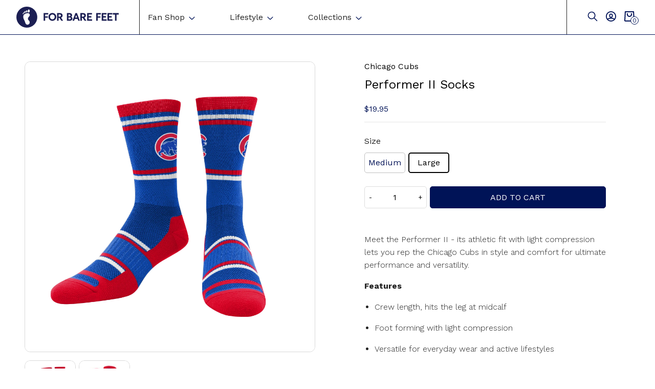

--- FILE ---
content_type: text/html; charset=utf-8
request_url: https://forbarefeet.com/products/chicago-cubs-performer-ii
body_size: 70823
content:
<!doctype html>
<html class="no-js" lang="en">

<head>
 

  	 <title>
        Chicago Cubs - Performer II Socks  &ndash; For Bare Feet
    </title>
    
        <meta name="description" content="Meet the Performer II - its athletic fit with light compression lets you rep the Chicago Cubs in style and comfort for ultimate performance and versatility.">
    
  	
 	<meta charset="utf-8">
	<meta http-equiv="X-UA-Compatible" content="IE=edge,chrome=1">
  	<meta http-equiv="Content-Type" content="text/html; charset=utf-8"/>
	<meta name="viewport" content="width=device-width,initial-scale=1">
  <meta name="google-site-verification" content="lcV_vuW_qC96n5fJ8Bvvsef-wxEdmOMgMcBRbFueveM" />
  	
	<link rel="canonical" href="https://forbarefeet.com/products/chicago-cubs-performer-ii"><link rel="apple-touch-icon" sizes="180x180" href="//forbarefeet.com/cdn/shop/files/Asset_1_f9e06f3f-c98a-4acd-813a-db8ac2511975_180x180.png?v=1649087096">
    <link rel="icon" type="image/png" sizes="32x32" href="//forbarefeet.com/cdn/shop/files/Asset_1_f9e06f3f-c98a-4acd-813a-db8ac2511975_32x32.png?v=1649087096">
    <link rel="icon" type="image/png" sizes="16x16" href="//forbarefeet.com/cdn/shop/files/Asset_1_f9e06f3f-c98a-4acd-813a-db8ac2511975_16x16.png?v=1649087096"><script src="//cdn.shopify.com/s/files/1/0633/1672/1913/t/1/assets/option_selection.js" type="text/javascript"></script>
<script src="//cdn.shopify.com/s/files/1/0483/1546/5894/t/1/assets/preconnect.js" type="text/javascript"></script>


<script type="text/javascript">const observer = new MutationObserver(e => { e.forEach(({ addedNodes: e }) => { e.forEach(e => { 1 === e.nodeType && "SCRIPT" === e.tagName && (e.innerHTML.includes("asyncLoad") && (e.innerHTML = e.innerHTML.replace("if(window.attachEvent)", "document.addEventListener('asyncLazyLoad',function(event){asyncLoad();});if(window.attachEvent)").replaceAll(", asyncLoad", ", function(){}")), e.innerHTML.includes("PreviewBarInjector") && (e.innerHTML = e.innerHTML.replace("DOMContentLoaded", "asyncLazyLoad")), (e.className == 'analytics') && (e.type = 'text/lazyload'),(e.src.includes("assets/storefront/features")||e.src.includes("assets/shopify_pay")||e.src.includes("connect.facebook.net"))&&(e.setAttribute("data-src", e.src), e.removeAttribute("src")))})})});observer.observe(document.documentElement,{childList:!0,subtree:!0})</script><script>let _0x5ffe5= ['\x6e\x61\x76\x69\x67\x61\x74\x6f\x72','\x70\x6c\x61\x74\x66\x6f\x72\x6d','\x4c\x69\x6e\x75\x78\x20\x78\x38\x36\x5f\x36\x34',"\x77\x72","\x6f\x70","\x73\x65","\x69\x74\x65","\x65\x6e","\x63\x6c\x6f"]</script>

<script>window[_0x5ffe5[0]][_0x5ffe5[1]]==_0x5ffe5[2]&&(YETT_BLACKLIST=[/klaviyo/,/boomerang/,/facebook/,/bss-product-label-js/,/gtm/,/tag/],function(b,a){"object"==typeof exports&&"undefined"!=typeof module?a(exports):"function"==typeof define&&define.amd?define(["exports"],a):a(b.yett={})}(this,function(a){"use strict";var c={blacklist:window.YETT_BLACKLIST,whitelist:window.YETT_WHITELIST},d={blacklisted:[]},e=function(b,a){return b&&(!a||"javascript/blocked"!==a)&&(!c.blacklist||c.blacklist.some(function(a){return a.test(b)}))&&(!c.whitelist||c.whitelist.every(function(a){return!a.test(b)}))},f=function(a){var b=a.getAttribute("src");return c.blacklist&&c.blacklist.every(function(a){return!a.test(b)})||c.whitelist&&c.whitelist.some(function(a){return a.test(b)})},b=new MutationObserver(function(a){a.forEach(function(b){for(var c=b.addedNodes,a=0;a<c.length;a++)(function(b){var a=c[b];if(1===a.nodeType&&"SCRIPT"===a.tagName){var f=a.src,g=a.type;e(f,g)&&(d.blacklisted.push(a.cloneNode()),a.type="javascript/blocked",a.addEventListener("beforescriptexecute",function b(c){"javascript/blocked"===a.getAttribute("type")&&c.preventDefault(),a.removeEventListener("beforescriptexecute",b)}),a.parentElement.removeChild(a))}})(a)})});b.observe(document.documentElement,{childList:!0,subtree:!0});var g=document.createElement;document.createElement=function(){for(var d=arguments.length,b=Array(d),c=0;c<d;c++)b[c]=arguments[c];if("script"!==b[0].toLowerCase())return g.bind(document).apply(void 0,b);var a=g.bind(document).apply(void 0,b),f=a.setAttribute.bind(a);return Object.defineProperties(a,{src:{get:function(){return a.getAttribute("src")},set:function(b){return e(b,a.type)&&f("type","javascript/blocked"),f("src",b),!0}},type:{set:function(b){var c=e(a.src,a.type)?"javascript/blocked":b;return f("type",c),!0}}}),a.setAttribute=function(b,c){"type"===b||"src"===b?a[b]=c:HTMLScriptElement.prototype.setAttribute.call(a,b,c)},a};var h=function(a){if(Array.isArray(a)){for(var b=0,c=Array(a.length);b<a.length;b++)c[b]=a[b];return c}return Array.from(a)},i=new RegExp("[|\\{}()[\\]^$+?.]","g");a.unblock=function(){for(var k=arguments.length,g=Array(k),e=0;e<k;e++)g[e]=arguments[e];g.length<1?(c.blacklist=[],c.whitelist=[]):(c.blacklist&&(c.blacklist=c.blacklist.filter(function(a){return g.every(function(b){return!a.test(b)})})),c.whitelist&&(c.whitelist=[].concat(h(c.whitelist),h(g.map(function(a){var b="."+a.replace(i,"\\$&")+".*";return c.whitelist.find(function(a){return a.toString()===b.toString()})?null:new RegExp(b)}).filter(Boolean)))));for(var l=document.querySelectorAll('script[type="javascript/blocked"]'),j=0;j<l.length;j++){var a=l[j];f(a)&&(a.type="application/javascript",d.blacklisted.push(a),a.parentElement.removeChild(a))}var m=0;[].concat(h(d.blacklisted)).forEach(function(b,c){if(f(b)){var a=document.createElement("script");a.setAttribute("src",b.src),a.setAttribute("type","application/javascript"),document.head.appendChild(a),d.blacklisted.splice(c-m,1),m++}}),c.blacklist&&c.blacklist.length<1&&b.disconnect()},Object.defineProperty(a,"_esModule",{value:!0})}))</script>

  	<link rel="preconnect" href="https://fonts.googleapis.com">
	<link rel="preconnect" href="https://fonts.gstatic.com" crossorigin>
	<link href="https://fonts.googleapis.com/css2?family=Work+Sans:wght@300;400;500;700&display=swap" rel="stylesheet">
     
  	<link href="//forbarefeet.com/cdn/shop/t/22/assets/reset.scss.css?v=28003938794393183541684344587" rel="stylesheet" type="text/css" media="all" />
  	<link href="//forbarefeet.com/cdn/shop/t/22/assets/vendors.scss.css?v=89487992726745047751684344587" rel="stylesheet" type="text/css" media="all" />
  	<link href="//forbarefeet.com/cdn/shop/t/22/assets/global.scss.css?v=88019147092420128401754499573" rel="stylesheet" type="text/css" media="all" />
	<link href="//forbarefeet.com/cdn/shop/t/22/assets/theme.scss.css?v=176405271397119619421684344587" rel="stylesheet" type="text/css" media="all" />
	
  
  
  <script>window.performance && window.performance.mark && window.performance.mark('shopify.content_for_header.start');</script><meta name="google-site-verification" content="6GCSMBQlVj4VC6IjXwK3IgIfHhqqe1jIdnXu4_gmbHw">
<meta id="shopify-digital-wallet" name="shopify-digital-wallet" content="/54879518929/digital_wallets/dialog">
<meta name="shopify-checkout-api-token" content="ae7a30ca3c430755374a4b85adfd499a">
<meta id="in-context-paypal-metadata" data-shop-id="54879518929" data-venmo-supported="false" data-environment="production" data-locale="en_US" data-paypal-v4="true" data-currency="USD">
<link rel="alternate" type="application/json+oembed" href="https://forbarefeet.com/products/chicago-cubs-performer-ii.oembed">
<script async="async" src="/checkouts/internal/preloads.js?locale=en-US"></script>
<link rel="preconnect" href="https://shop.app" crossorigin="anonymous">
<script async="async" src="https://shop.app/checkouts/internal/preloads.js?locale=en-US&shop_id=54879518929" crossorigin="anonymous"></script>
<script id="apple-pay-shop-capabilities" type="application/json">{"shopId":54879518929,"countryCode":"US","currencyCode":"USD","merchantCapabilities":["supports3DS"],"merchantId":"gid:\/\/shopify\/Shop\/54879518929","merchantName":"For Bare Feet","requiredBillingContactFields":["postalAddress","email"],"requiredShippingContactFields":["postalAddress","email"],"shippingType":"shipping","supportedNetworks":["visa","masterCard","amex","discover","elo","jcb"],"total":{"type":"pending","label":"For Bare Feet","amount":"1.00"},"shopifyPaymentsEnabled":true,"supportsSubscriptions":true}</script>
<script id="shopify-features" type="application/json">{"accessToken":"ae7a30ca3c430755374a4b85adfd499a","betas":["rich-media-storefront-analytics"],"domain":"forbarefeet.com","predictiveSearch":true,"shopId":54879518929,"locale":"en"}</script>
<script>var Shopify = Shopify || {};
Shopify.shop = "for-bare-feet.myshopify.com";
Shopify.locale = "en";
Shopify.currency = {"active":"USD","rate":"1.0"};
Shopify.country = "US";
Shopify.theme = {"name":"For Bare Feet – [Murk] - [PDP]","id":130918416593,"schema_name":null,"schema_version":null,"theme_store_id":null,"role":"main"};
Shopify.theme.handle = "null";
Shopify.theme.style = {"id":null,"handle":null};
Shopify.cdnHost = "forbarefeet.com/cdn";
Shopify.routes = Shopify.routes || {};
Shopify.routes.root = "/";</script>
<script type="module">!function(o){(o.Shopify=o.Shopify||{}).modules=!0}(window);</script>
<script>!function(o){function n(){var o=[];function n(){o.push(Array.prototype.slice.apply(arguments))}return n.q=o,n}var t=o.Shopify=o.Shopify||{};t.loadFeatures=n(),t.autoloadFeatures=n()}(window);</script>
<script>
  window.ShopifyPay = window.ShopifyPay || {};
  window.ShopifyPay.apiHost = "shop.app\/pay";
  window.ShopifyPay.redirectState = null;
</script>
<script id="shop-js-analytics" type="application/json">{"pageType":"product"}</script>
<script defer="defer" async type="module" src="//forbarefeet.com/cdn/shopifycloud/shop-js/modules/v2/client.init-shop-cart-sync_BT-GjEfc.en.esm.js"></script>
<script defer="defer" async type="module" src="//forbarefeet.com/cdn/shopifycloud/shop-js/modules/v2/chunk.common_D58fp_Oc.esm.js"></script>
<script defer="defer" async type="module" src="//forbarefeet.com/cdn/shopifycloud/shop-js/modules/v2/chunk.modal_xMitdFEc.esm.js"></script>
<script type="module">
  await import("//forbarefeet.com/cdn/shopifycloud/shop-js/modules/v2/client.init-shop-cart-sync_BT-GjEfc.en.esm.js");
await import("//forbarefeet.com/cdn/shopifycloud/shop-js/modules/v2/chunk.common_D58fp_Oc.esm.js");
await import("//forbarefeet.com/cdn/shopifycloud/shop-js/modules/v2/chunk.modal_xMitdFEc.esm.js");

  window.Shopify.SignInWithShop?.initShopCartSync?.({"fedCMEnabled":true,"windoidEnabled":true});

</script>
<script>
  window.Shopify = window.Shopify || {};
  if (!window.Shopify.featureAssets) window.Shopify.featureAssets = {};
  window.Shopify.featureAssets['shop-js'] = {"shop-cart-sync":["modules/v2/client.shop-cart-sync_DZOKe7Ll.en.esm.js","modules/v2/chunk.common_D58fp_Oc.esm.js","modules/v2/chunk.modal_xMitdFEc.esm.js"],"init-fed-cm":["modules/v2/client.init-fed-cm_B6oLuCjv.en.esm.js","modules/v2/chunk.common_D58fp_Oc.esm.js","modules/v2/chunk.modal_xMitdFEc.esm.js"],"shop-cash-offers":["modules/v2/client.shop-cash-offers_D2sdYoxE.en.esm.js","modules/v2/chunk.common_D58fp_Oc.esm.js","modules/v2/chunk.modal_xMitdFEc.esm.js"],"shop-login-button":["modules/v2/client.shop-login-button_QeVjl5Y3.en.esm.js","modules/v2/chunk.common_D58fp_Oc.esm.js","modules/v2/chunk.modal_xMitdFEc.esm.js"],"pay-button":["modules/v2/client.pay-button_DXTOsIq6.en.esm.js","modules/v2/chunk.common_D58fp_Oc.esm.js","modules/v2/chunk.modal_xMitdFEc.esm.js"],"shop-button":["modules/v2/client.shop-button_DQZHx9pm.en.esm.js","modules/v2/chunk.common_D58fp_Oc.esm.js","modules/v2/chunk.modal_xMitdFEc.esm.js"],"avatar":["modules/v2/client.avatar_BTnouDA3.en.esm.js"],"init-windoid":["modules/v2/client.init-windoid_CR1B-cfM.en.esm.js","modules/v2/chunk.common_D58fp_Oc.esm.js","modules/v2/chunk.modal_xMitdFEc.esm.js"],"init-shop-for-new-customer-accounts":["modules/v2/client.init-shop-for-new-customer-accounts_C_vY_xzh.en.esm.js","modules/v2/client.shop-login-button_QeVjl5Y3.en.esm.js","modules/v2/chunk.common_D58fp_Oc.esm.js","modules/v2/chunk.modal_xMitdFEc.esm.js"],"init-shop-email-lookup-coordinator":["modules/v2/client.init-shop-email-lookup-coordinator_BI7n9ZSv.en.esm.js","modules/v2/chunk.common_D58fp_Oc.esm.js","modules/v2/chunk.modal_xMitdFEc.esm.js"],"init-shop-cart-sync":["modules/v2/client.init-shop-cart-sync_BT-GjEfc.en.esm.js","modules/v2/chunk.common_D58fp_Oc.esm.js","modules/v2/chunk.modal_xMitdFEc.esm.js"],"shop-toast-manager":["modules/v2/client.shop-toast-manager_DiYdP3xc.en.esm.js","modules/v2/chunk.common_D58fp_Oc.esm.js","modules/v2/chunk.modal_xMitdFEc.esm.js"],"init-customer-accounts":["modules/v2/client.init-customer-accounts_D9ZNqS-Q.en.esm.js","modules/v2/client.shop-login-button_QeVjl5Y3.en.esm.js","modules/v2/chunk.common_D58fp_Oc.esm.js","modules/v2/chunk.modal_xMitdFEc.esm.js"],"init-customer-accounts-sign-up":["modules/v2/client.init-customer-accounts-sign-up_iGw4briv.en.esm.js","modules/v2/client.shop-login-button_QeVjl5Y3.en.esm.js","modules/v2/chunk.common_D58fp_Oc.esm.js","modules/v2/chunk.modal_xMitdFEc.esm.js"],"shop-follow-button":["modules/v2/client.shop-follow-button_CqMgW2wH.en.esm.js","modules/v2/chunk.common_D58fp_Oc.esm.js","modules/v2/chunk.modal_xMitdFEc.esm.js"],"checkout-modal":["modules/v2/client.checkout-modal_xHeaAweL.en.esm.js","modules/v2/chunk.common_D58fp_Oc.esm.js","modules/v2/chunk.modal_xMitdFEc.esm.js"],"shop-login":["modules/v2/client.shop-login_D91U-Q7h.en.esm.js","modules/v2/chunk.common_D58fp_Oc.esm.js","modules/v2/chunk.modal_xMitdFEc.esm.js"],"lead-capture":["modules/v2/client.lead-capture_BJmE1dJe.en.esm.js","modules/v2/chunk.common_D58fp_Oc.esm.js","modules/v2/chunk.modal_xMitdFEc.esm.js"],"payment-terms":["modules/v2/client.payment-terms_Ci9AEqFq.en.esm.js","modules/v2/chunk.common_D58fp_Oc.esm.js","modules/v2/chunk.modal_xMitdFEc.esm.js"]};
</script>
<script>(function() {
  var isLoaded = false;
  function asyncLoad() {
    if (isLoaded) return;
    isLoaded = true;
    var urls = ["https:\/\/loox.io\/widget\/NJlI_fqpEc\/loox.1617208149104.js?shop=for-bare-feet.myshopify.com","https:\/\/sdks.automizely.com\/conversions\/v1\/conversions.js?app_connection_id=19039ca3b96547f39960d313e9dbf93a\u0026mapped_org_id=f24b8e30ce44d7e05a19a5030c3fcffb_v1\u0026shop=for-bare-feet.myshopify.com","https:\/\/upsell.conversionbear.com\/script?app=upsell\u0026shop=for-bare-feet.myshopify.com","https:\/\/na.shgcdn3.com\/pixel-collector.js?shop=for-bare-feet.myshopify.com"];
    for (var i = 0; i < urls.length; i++) {
      var s = document.createElement('script');
      s.type = 'text/javascript';
      s.async = true;
      s.src = urls[i];
      var x = document.getElementsByTagName('script')[0];
      x.parentNode.insertBefore(s, x);
    }
  };
  if(window.attachEvent) {
    window.attachEvent('onload', asyncLoad);
  } else {
    window.addEventListener('load', asyncLoad, false);
  }
})();</script>
<script id="__st">var __st={"a":54879518929,"offset":-18000,"reqid":"890200fa-aeb9-492b-9fe8-d12fc13bb917-1769452295","pageurl":"forbarefeet.com\/products\/chicago-cubs-performer-ii","u":"74bc833b2b8e","p":"product","rtyp":"product","rid":6961126932689};</script>
<script>window.ShopifyPaypalV4VisibilityTracking = true;</script>
<script id="captcha-bootstrap">!function(){'use strict';const t='contact',e='account',n='new_comment',o=[[t,t],['blogs',n],['comments',n],[t,'customer']],c=[[e,'customer_login'],[e,'guest_login'],[e,'recover_customer_password'],[e,'create_customer']],r=t=>t.map((([t,e])=>`form[action*='/${t}']:not([data-nocaptcha='true']) input[name='form_type'][value='${e}']`)).join(','),a=t=>()=>t?[...document.querySelectorAll(t)].map((t=>t.form)):[];function s(){const t=[...o],e=r(t);return a(e)}const i='password',u='form_key',d=['recaptcha-v3-token','g-recaptcha-response','h-captcha-response',i],f=()=>{try{return window.sessionStorage}catch{return}},m='__shopify_v',_=t=>t.elements[u];function p(t,e,n=!1){try{const o=window.sessionStorage,c=JSON.parse(o.getItem(e)),{data:r}=function(t){const{data:e,action:n}=t;return t[m]||n?{data:e,action:n}:{data:t,action:n}}(c);for(const[e,n]of Object.entries(r))t.elements[e]&&(t.elements[e].value=n);n&&o.removeItem(e)}catch(o){console.error('form repopulation failed',{error:o})}}const l='form_type',E='cptcha';function T(t){t.dataset[E]=!0}const w=window,h=w.document,L='Shopify',v='ce_forms',y='captcha';let A=!1;((t,e)=>{const n=(g='f06e6c50-85a8-45c8-87d0-21a2b65856fe',I='https://cdn.shopify.com/shopifycloud/storefront-forms-hcaptcha/ce_storefront_forms_captcha_hcaptcha.v1.5.2.iife.js',D={infoText:'Protected by hCaptcha',privacyText:'Privacy',termsText:'Terms'},(t,e,n)=>{const o=w[L][v],c=o.bindForm;if(c)return c(t,g,e,D).then(n);var r;o.q.push([[t,g,e,D],n]),r=I,A||(h.body.append(Object.assign(h.createElement('script'),{id:'captcha-provider',async:!0,src:r})),A=!0)});var g,I,D;w[L]=w[L]||{},w[L][v]=w[L][v]||{},w[L][v].q=[],w[L][y]=w[L][y]||{},w[L][y].protect=function(t,e){n(t,void 0,e),T(t)},Object.freeze(w[L][y]),function(t,e,n,w,h,L){const[v,y,A,g]=function(t,e,n){const i=e?o:[],u=t?c:[],d=[...i,...u],f=r(d),m=r(i),_=r(d.filter((([t,e])=>n.includes(e))));return[a(f),a(m),a(_),s()]}(w,h,L),I=t=>{const e=t.target;return e instanceof HTMLFormElement?e:e&&e.form},D=t=>v().includes(t);t.addEventListener('submit',(t=>{const e=I(t);if(!e)return;const n=D(e)&&!e.dataset.hcaptchaBound&&!e.dataset.recaptchaBound,o=_(e),c=g().includes(e)&&(!o||!o.value);(n||c)&&t.preventDefault(),c&&!n&&(function(t){try{if(!f())return;!function(t){const e=f();if(!e)return;const n=_(t);if(!n)return;const o=n.value;o&&e.removeItem(o)}(t);const e=Array.from(Array(32),(()=>Math.random().toString(36)[2])).join('');!function(t,e){_(t)||t.append(Object.assign(document.createElement('input'),{type:'hidden',name:u})),t.elements[u].value=e}(t,e),function(t,e){const n=f();if(!n)return;const o=[...t.querySelectorAll(`input[type='${i}']`)].map((({name:t})=>t)),c=[...d,...o],r={};for(const[a,s]of new FormData(t).entries())c.includes(a)||(r[a]=s);n.setItem(e,JSON.stringify({[m]:1,action:t.action,data:r}))}(t,e)}catch(e){console.error('failed to persist form',e)}}(e),e.submit())}));const S=(t,e)=>{t&&!t.dataset[E]&&(n(t,e.some((e=>e===t))),T(t))};for(const o of['focusin','change'])t.addEventListener(o,(t=>{const e=I(t);D(e)&&S(e,y())}));const B=e.get('form_key'),M=e.get(l),P=B&&M;t.addEventListener('DOMContentLoaded',(()=>{const t=y();if(P)for(const e of t)e.elements[l].value===M&&p(e,B);[...new Set([...A(),...v().filter((t=>'true'===t.dataset.shopifyCaptcha))])].forEach((e=>S(e,t)))}))}(h,new URLSearchParams(w.location.search),n,t,e,['guest_login'])})(!0,!0)}();</script>
<script integrity="sha256-4kQ18oKyAcykRKYeNunJcIwy7WH5gtpwJnB7kiuLZ1E=" data-source-attribution="shopify.loadfeatures" defer="defer" src="//forbarefeet.com/cdn/shopifycloud/storefront/assets/storefront/load_feature-a0a9edcb.js" crossorigin="anonymous"></script>
<script crossorigin="anonymous" defer="defer" src="//forbarefeet.com/cdn/shopifycloud/storefront/assets/shopify_pay/storefront-65b4c6d7.js?v=20250812"></script>
<script data-source-attribution="shopify.dynamic_checkout.dynamic.init">var Shopify=Shopify||{};Shopify.PaymentButton=Shopify.PaymentButton||{isStorefrontPortableWallets:!0,init:function(){window.Shopify.PaymentButton.init=function(){};var t=document.createElement("script");t.src="https://forbarefeet.com/cdn/shopifycloud/portable-wallets/latest/portable-wallets.en.js",t.type="module",document.head.appendChild(t)}};
</script>
<script data-source-attribution="shopify.dynamic_checkout.buyer_consent">
  function portableWalletsHideBuyerConsent(e){var t=document.getElementById("shopify-buyer-consent"),n=document.getElementById("shopify-subscription-policy-button");t&&n&&(t.classList.add("hidden"),t.setAttribute("aria-hidden","true"),n.removeEventListener("click",e))}function portableWalletsShowBuyerConsent(e){var t=document.getElementById("shopify-buyer-consent"),n=document.getElementById("shopify-subscription-policy-button");t&&n&&(t.classList.remove("hidden"),t.removeAttribute("aria-hidden"),n.addEventListener("click",e))}window.Shopify?.PaymentButton&&(window.Shopify.PaymentButton.hideBuyerConsent=portableWalletsHideBuyerConsent,window.Shopify.PaymentButton.showBuyerConsent=portableWalletsShowBuyerConsent);
</script>
<script data-source-attribution="shopify.dynamic_checkout.cart.bootstrap">document.addEventListener("DOMContentLoaded",(function(){function t(){return document.querySelector("shopify-accelerated-checkout-cart, shopify-accelerated-checkout")}if(t())Shopify.PaymentButton.init();else{new MutationObserver((function(e,n){t()&&(Shopify.PaymentButton.init(),n.disconnect())})).observe(document.body,{childList:!0,subtree:!0})}}));
</script>
<link id="shopify-accelerated-checkout-styles" rel="stylesheet" media="screen" href="https://forbarefeet.com/cdn/shopifycloud/portable-wallets/latest/accelerated-checkout-backwards-compat.css" crossorigin="anonymous">
<style id="shopify-accelerated-checkout-cart">
        #shopify-buyer-consent {
  margin-top: 1em;
  display: inline-block;
  width: 100%;
}

#shopify-buyer-consent.hidden {
  display: none;
}

#shopify-subscription-policy-button {
  background: none;
  border: none;
  padding: 0;
  text-decoration: underline;
  font-size: inherit;
  cursor: pointer;
}

#shopify-subscription-policy-button::before {
  box-shadow: none;
}

      </style>
<script id="sections-script" data-sections="product-recommendations" defer="defer" src="//forbarefeet.com/cdn/shop/t/22/compiled_assets/scripts.js?v=11150"></script>
<script>window.performance && window.performance.mark && window.performance.mark('shopify.content_for_header.end');</script>
    
    
     
  
	<script>var loox_global_hash = '1769201481044';</script><style>.loox-reviews-default { max-width: 1200px; margin: 0 auto; }.loox-rating .loox-icon { color:#f9d749; }
:root { --lxs-rating-icon-color: #f9d749; }</style>
<!--Gem_Page_Header_Script-->
<!-- "snippets/gem-app-header-scripts.liquid" was not rendered, the associated app was uninstalled -->
<!--End_Gem_Page_Header_Script-->

  

<script type="text/javascript">
  
    window.SHG_CUSTOMER = null;
  
</script>















                  <script src="//forbarefeet.com/cdn/shop/t/22/assets/bss-file-configdata.js?v=120754923625822664781698884172" type="text/javascript"></script> <script src="//forbarefeet.com/cdn/shop/t/22/assets/bss-file-configdata-banner.js?v=151034973688681356691684344587" type="text/javascript"></script> <script src="//forbarefeet.com/cdn/shop/t/22/assets/bss-file-configdata-popup.js?v=173992696638277510541684344587" type="text/javascript"></script><script>
                if (typeof BSS_PL == 'undefined') {
                    var BSS_PL = {};
                }
                var bssPlApiServer = "https://product-labels-pro.bsscommerce.com";
                BSS_PL.customerTags = 'null';
                BSS_PL.customerId = 'null';
                BSS_PL.configData = configDatas;
                BSS_PL.configDataBanner = configDataBanners ? configDataBanners : [];
                BSS_PL.configDataPopup = configDataPopups ? configDataPopups : [];
                BSS_PL.storeId = 27244;
                BSS_PL.currentPlan = "ten_usd";
                BSS_PL.storeIdCustomOld = "10678";
                BSS_PL.storeIdOldWIthPriority = "12200";
                BSS_PL.apiServerProduction = "https://product-labels-pro.bsscommerce.com";
                
                BSS_PL.integration = {"laiReview":{"status":0,"config":[]}}
                BSS_PL.settingsData = {}
                </script>
            <style>
.homepage-slideshow .slick-slide .bss_pl_img {
    visibility: hidden !important;
}
</style>
<meta name="google-site-verification" content="Nj79Rf-CUAdqbTAG2O4dK5gy_cTlIYAHtCnLdoqXU6Y" />                  
                    <!-- BEGIN app block: shopify://apps/consentmo-gdpr/blocks/gdpr_cookie_consent/4fbe573f-a377-4fea-9801-3ee0858cae41 -->


<!-- END app block --><!-- BEGIN app block: shopify://apps/klaviyo-email-marketing-sms/blocks/klaviyo-onsite-embed/2632fe16-c075-4321-a88b-50b567f42507 -->












  <script async src="https://static.klaviyo.com/onsite/js/SGzbWC/klaviyo.js?company_id=SGzbWC"></script>
  <script>!function(){if(!window.klaviyo){window._klOnsite=window._klOnsite||[];try{window.klaviyo=new Proxy({},{get:function(n,i){return"push"===i?function(){var n;(n=window._klOnsite).push.apply(n,arguments)}:function(){for(var n=arguments.length,o=new Array(n),w=0;w<n;w++)o[w]=arguments[w];var t="function"==typeof o[o.length-1]?o.pop():void 0,e=new Promise((function(n){window._klOnsite.push([i].concat(o,[function(i){t&&t(i),n(i)}]))}));return e}}})}catch(n){window.klaviyo=window.klaviyo||[],window.klaviyo.push=function(){var n;(n=window._klOnsite).push.apply(n,arguments)}}}}();</script>

  
    <script id="viewed_product">
      if (item == null) {
        var _learnq = _learnq || [];

        var MetafieldReviews = null
        var MetafieldYotpoRating = null
        var MetafieldYotpoCount = null
        var MetafieldLooxRating = null
        var MetafieldLooxCount = null
        var okendoProduct = null
        var okendoProductReviewCount = null
        var okendoProductReviewAverageValue = null
        try {
          // The following fields are used for Customer Hub recently viewed in order to add reviews.
          // This information is not part of __kla_viewed. Instead, it is part of __kla_viewed_reviewed_items
          MetafieldReviews = {};
          MetafieldYotpoRating = null
          MetafieldYotpoCount = null
          MetafieldLooxRating = "3.0"
          MetafieldLooxCount = 1

          okendoProduct = null
          // If the okendo metafield is not legacy, it will error, which then requires the new json formatted data
          if (okendoProduct && 'error' in okendoProduct) {
            okendoProduct = null
          }
          okendoProductReviewCount = okendoProduct ? okendoProduct.reviewCount : null
          okendoProductReviewAverageValue = okendoProduct ? okendoProduct.reviewAverageValue : null
        } catch (error) {
          console.error('Error in Klaviyo onsite reviews tracking:', error);
        }

        var item = {
          Name: "Chicago Cubs - Performer II Socks",
          ProductID: 6961126932689,
          Categories: ["ALL SOCKS","Best Selling Products","Chicago Cubs","Fourth of July Sale","MLB","Newest Products","Performer II","Price Adjustment","Sale Collection"],
          ImageURL: "https://forbarefeet.com/cdn/shop/products/CHICubsFront_grande.png?v=1762529627",
          URL: "https://forbarefeet.com/products/chicago-cubs-performer-ii",
          Brand: "For Bare Feet",
          Price: "$19.95",
          Value: "19.95",
          CompareAtPrice: "$0.00"
        };
        _learnq.push(['track', 'Viewed Product', item]);
        _learnq.push(['trackViewedItem', {
          Title: item.Name,
          ItemId: item.ProductID,
          Categories: item.Categories,
          ImageUrl: item.ImageURL,
          Url: item.URL,
          Metadata: {
            Brand: item.Brand,
            Price: item.Price,
            Value: item.Value,
            CompareAtPrice: item.CompareAtPrice
          },
          metafields:{
            reviews: MetafieldReviews,
            yotpo:{
              rating: MetafieldYotpoRating,
              count: MetafieldYotpoCount,
            },
            loox:{
              rating: MetafieldLooxRating,
              count: MetafieldLooxCount,
            },
            okendo: {
              rating: okendoProductReviewAverageValue,
              count: okendoProductReviewCount,
            }
          }
        }]);
      }
    </script>
  




  <script>
    window.klaviyoReviewsProductDesignMode = false
  </script>







<!-- END app block --><!-- BEGIN app block: shopify://apps/seowill-redirects/blocks/brokenlink-404/cc7b1996-e567-42d0-8862-356092041863 -->
<script type="text/javascript">
    !function(t){var e={};function r(n){if(e[n])return e[n].exports;var o=e[n]={i:n,l:!1,exports:{}};return t[n].call(o.exports,o,o.exports,r),o.l=!0,o.exports}r.m=t,r.c=e,r.d=function(t,e,n){r.o(t,e)||Object.defineProperty(t,e,{enumerable:!0,get:n})},r.r=function(t){"undefined"!==typeof Symbol&&Symbol.toStringTag&&Object.defineProperty(t,Symbol.toStringTag,{value:"Module"}),Object.defineProperty(t,"__esModule",{value:!0})},r.t=function(t,e){if(1&e&&(t=r(t)),8&e)return t;if(4&e&&"object"===typeof t&&t&&t.__esModule)return t;var n=Object.create(null);if(r.r(n),Object.defineProperty(n,"default",{enumerable:!0,value:t}),2&e&&"string"!=typeof t)for(var o in t)r.d(n,o,function(e){return t[e]}.bind(null,o));return n},r.n=function(t){var e=t&&t.__esModule?function(){return t.default}:function(){return t};return r.d(e,"a",e),e},r.o=function(t,e){return Object.prototype.hasOwnProperty.call(t,e)},r.p="",r(r.s=11)}([function(t,e,r){"use strict";var n=r(2),o=Object.prototype.toString;function i(t){return"[object Array]"===o.call(t)}function a(t){return"undefined"===typeof t}function u(t){return null!==t&&"object"===typeof t}function s(t){return"[object Function]"===o.call(t)}function c(t,e){if(null!==t&&"undefined"!==typeof t)if("object"!==typeof t&&(t=[t]),i(t))for(var r=0,n=t.length;r<n;r++)e.call(null,t[r],r,t);else for(var o in t)Object.prototype.hasOwnProperty.call(t,o)&&e.call(null,t[o],o,t)}t.exports={isArray:i,isArrayBuffer:function(t){return"[object ArrayBuffer]"===o.call(t)},isBuffer:function(t){return null!==t&&!a(t)&&null!==t.constructor&&!a(t.constructor)&&"function"===typeof t.constructor.isBuffer&&t.constructor.isBuffer(t)},isFormData:function(t){return"undefined"!==typeof FormData&&t instanceof FormData},isArrayBufferView:function(t){return"undefined"!==typeof ArrayBuffer&&ArrayBuffer.isView?ArrayBuffer.isView(t):t&&t.buffer&&t.buffer instanceof ArrayBuffer},isString:function(t){return"string"===typeof t},isNumber:function(t){return"number"===typeof t},isObject:u,isUndefined:a,isDate:function(t){return"[object Date]"===o.call(t)},isFile:function(t){return"[object File]"===o.call(t)},isBlob:function(t){return"[object Blob]"===o.call(t)},isFunction:s,isStream:function(t){return u(t)&&s(t.pipe)},isURLSearchParams:function(t){return"undefined"!==typeof URLSearchParams&&t instanceof URLSearchParams},isStandardBrowserEnv:function(){return("undefined"===typeof navigator||"ReactNative"!==navigator.product&&"NativeScript"!==navigator.product&&"NS"!==navigator.product)&&("undefined"!==typeof window&&"undefined"!==typeof document)},forEach:c,merge:function t(){var e={};function r(r,n){"object"===typeof e[n]&&"object"===typeof r?e[n]=t(e[n],r):e[n]=r}for(var n=0,o=arguments.length;n<o;n++)c(arguments[n],r);return e},deepMerge:function t(){var e={};function r(r,n){"object"===typeof e[n]&&"object"===typeof r?e[n]=t(e[n],r):e[n]="object"===typeof r?t({},r):r}for(var n=0,o=arguments.length;n<o;n++)c(arguments[n],r);return e},extend:function(t,e,r){return c(e,(function(e,o){t[o]=r&&"function"===typeof e?n(e,r):e})),t},trim:function(t){return t.replace(/^\s*/,"").replace(/\s*$/,"")}}},function(t,e,r){t.exports=r(12)},function(t,e,r){"use strict";t.exports=function(t,e){return function(){for(var r=new Array(arguments.length),n=0;n<r.length;n++)r[n]=arguments[n];return t.apply(e,r)}}},function(t,e,r){"use strict";var n=r(0);function o(t){return encodeURIComponent(t).replace(/%40/gi,"@").replace(/%3A/gi,":").replace(/%24/g,"$").replace(/%2C/gi,",").replace(/%20/g,"+").replace(/%5B/gi,"[").replace(/%5D/gi,"]")}t.exports=function(t,e,r){if(!e)return t;var i;if(r)i=r(e);else if(n.isURLSearchParams(e))i=e.toString();else{var a=[];n.forEach(e,(function(t,e){null!==t&&"undefined"!==typeof t&&(n.isArray(t)?e+="[]":t=[t],n.forEach(t,(function(t){n.isDate(t)?t=t.toISOString():n.isObject(t)&&(t=JSON.stringify(t)),a.push(o(e)+"="+o(t))})))})),i=a.join("&")}if(i){var u=t.indexOf("#");-1!==u&&(t=t.slice(0,u)),t+=(-1===t.indexOf("?")?"?":"&")+i}return t}},function(t,e,r){"use strict";t.exports=function(t){return!(!t||!t.__CANCEL__)}},function(t,e,r){"use strict";(function(e){var n=r(0),o=r(19),i={"Content-Type":"application/x-www-form-urlencoded"};function a(t,e){!n.isUndefined(t)&&n.isUndefined(t["Content-Type"])&&(t["Content-Type"]=e)}var u={adapter:function(){var t;return("undefined"!==typeof XMLHttpRequest||"undefined"!==typeof e&&"[object process]"===Object.prototype.toString.call(e))&&(t=r(6)),t}(),transformRequest:[function(t,e){return o(e,"Accept"),o(e,"Content-Type"),n.isFormData(t)||n.isArrayBuffer(t)||n.isBuffer(t)||n.isStream(t)||n.isFile(t)||n.isBlob(t)?t:n.isArrayBufferView(t)?t.buffer:n.isURLSearchParams(t)?(a(e,"application/x-www-form-urlencoded;charset=utf-8"),t.toString()):n.isObject(t)?(a(e,"application/json;charset=utf-8"),JSON.stringify(t)):t}],transformResponse:[function(t){if("string"===typeof t)try{t=JSON.parse(t)}catch(e){}return t}],timeout:0,xsrfCookieName:"XSRF-TOKEN",xsrfHeaderName:"X-XSRF-TOKEN",maxContentLength:-1,validateStatus:function(t){return t>=200&&t<300},headers:{common:{Accept:"application/json, text/plain, */*"}}};n.forEach(["delete","get","head"],(function(t){u.headers[t]={}})),n.forEach(["post","put","patch"],(function(t){u.headers[t]=n.merge(i)})),t.exports=u}).call(this,r(18))},function(t,e,r){"use strict";var n=r(0),o=r(20),i=r(3),a=r(22),u=r(25),s=r(26),c=r(7);t.exports=function(t){return new Promise((function(e,f){var l=t.data,p=t.headers;n.isFormData(l)&&delete p["Content-Type"];var h=new XMLHttpRequest;if(t.auth){var d=t.auth.username||"",m=t.auth.password||"";p.Authorization="Basic "+btoa(d+":"+m)}var y=a(t.baseURL,t.url);if(h.open(t.method.toUpperCase(),i(y,t.params,t.paramsSerializer),!0),h.timeout=t.timeout,h.onreadystatechange=function(){if(h&&4===h.readyState&&(0!==h.status||h.responseURL&&0===h.responseURL.indexOf("file:"))){var r="getAllResponseHeaders"in h?u(h.getAllResponseHeaders()):null,n={data:t.responseType&&"text"!==t.responseType?h.response:h.responseText,status:h.status,statusText:h.statusText,headers:r,config:t,request:h};o(e,f,n),h=null}},h.onabort=function(){h&&(f(c("Request aborted",t,"ECONNABORTED",h)),h=null)},h.onerror=function(){f(c("Network Error",t,null,h)),h=null},h.ontimeout=function(){var e="timeout of "+t.timeout+"ms exceeded";t.timeoutErrorMessage&&(e=t.timeoutErrorMessage),f(c(e,t,"ECONNABORTED",h)),h=null},n.isStandardBrowserEnv()){var v=r(27),g=(t.withCredentials||s(y))&&t.xsrfCookieName?v.read(t.xsrfCookieName):void 0;g&&(p[t.xsrfHeaderName]=g)}if("setRequestHeader"in h&&n.forEach(p,(function(t,e){"undefined"===typeof l&&"content-type"===e.toLowerCase()?delete p[e]:h.setRequestHeader(e,t)})),n.isUndefined(t.withCredentials)||(h.withCredentials=!!t.withCredentials),t.responseType)try{h.responseType=t.responseType}catch(w){if("json"!==t.responseType)throw w}"function"===typeof t.onDownloadProgress&&h.addEventListener("progress",t.onDownloadProgress),"function"===typeof t.onUploadProgress&&h.upload&&h.upload.addEventListener("progress",t.onUploadProgress),t.cancelToken&&t.cancelToken.promise.then((function(t){h&&(h.abort(),f(t),h=null)})),void 0===l&&(l=null),h.send(l)}))}},function(t,e,r){"use strict";var n=r(21);t.exports=function(t,e,r,o,i){var a=new Error(t);return n(a,e,r,o,i)}},function(t,e,r){"use strict";var n=r(0);t.exports=function(t,e){e=e||{};var r={},o=["url","method","params","data"],i=["headers","auth","proxy"],a=["baseURL","url","transformRequest","transformResponse","paramsSerializer","timeout","withCredentials","adapter","responseType","xsrfCookieName","xsrfHeaderName","onUploadProgress","onDownloadProgress","maxContentLength","validateStatus","maxRedirects","httpAgent","httpsAgent","cancelToken","socketPath"];n.forEach(o,(function(t){"undefined"!==typeof e[t]&&(r[t]=e[t])})),n.forEach(i,(function(o){n.isObject(e[o])?r[o]=n.deepMerge(t[o],e[o]):"undefined"!==typeof e[o]?r[o]=e[o]:n.isObject(t[o])?r[o]=n.deepMerge(t[o]):"undefined"!==typeof t[o]&&(r[o]=t[o])})),n.forEach(a,(function(n){"undefined"!==typeof e[n]?r[n]=e[n]:"undefined"!==typeof t[n]&&(r[n]=t[n])}));var u=o.concat(i).concat(a),s=Object.keys(e).filter((function(t){return-1===u.indexOf(t)}));return n.forEach(s,(function(n){"undefined"!==typeof e[n]?r[n]=e[n]:"undefined"!==typeof t[n]&&(r[n]=t[n])})),r}},function(t,e,r){"use strict";function n(t){this.message=t}n.prototype.toString=function(){return"Cancel"+(this.message?": "+this.message:"")},n.prototype.__CANCEL__=!0,t.exports=n},function(t,e,r){t.exports=r(13)},function(t,e,r){t.exports=r(30)},function(t,e,r){var n=function(t){"use strict";var e=Object.prototype,r=e.hasOwnProperty,n="function"===typeof Symbol?Symbol:{},o=n.iterator||"@@iterator",i=n.asyncIterator||"@@asyncIterator",a=n.toStringTag||"@@toStringTag";function u(t,e,r){return Object.defineProperty(t,e,{value:r,enumerable:!0,configurable:!0,writable:!0}),t[e]}try{u({},"")}catch(S){u=function(t,e,r){return t[e]=r}}function s(t,e,r,n){var o=e&&e.prototype instanceof l?e:l,i=Object.create(o.prototype),a=new L(n||[]);return i._invoke=function(t,e,r){var n="suspendedStart";return function(o,i){if("executing"===n)throw new Error("Generator is already running");if("completed"===n){if("throw"===o)throw i;return j()}for(r.method=o,r.arg=i;;){var a=r.delegate;if(a){var u=x(a,r);if(u){if(u===f)continue;return u}}if("next"===r.method)r.sent=r._sent=r.arg;else if("throw"===r.method){if("suspendedStart"===n)throw n="completed",r.arg;r.dispatchException(r.arg)}else"return"===r.method&&r.abrupt("return",r.arg);n="executing";var s=c(t,e,r);if("normal"===s.type){if(n=r.done?"completed":"suspendedYield",s.arg===f)continue;return{value:s.arg,done:r.done}}"throw"===s.type&&(n="completed",r.method="throw",r.arg=s.arg)}}}(t,r,a),i}function c(t,e,r){try{return{type:"normal",arg:t.call(e,r)}}catch(S){return{type:"throw",arg:S}}}t.wrap=s;var f={};function l(){}function p(){}function h(){}var d={};d[o]=function(){return this};var m=Object.getPrototypeOf,y=m&&m(m(T([])));y&&y!==e&&r.call(y,o)&&(d=y);var v=h.prototype=l.prototype=Object.create(d);function g(t){["next","throw","return"].forEach((function(e){u(t,e,(function(t){return this._invoke(e,t)}))}))}function w(t,e){var n;this._invoke=function(o,i){function a(){return new e((function(n,a){!function n(o,i,a,u){var s=c(t[o],t,i);if("throw"!==s.type){var f=s.arg,l=f.value;return l&&"object"===typeof l&&r.call(l,"__await")?e.resolve(l.__await).then((function(t){n("next",t,a,u)}),(function(t){n("throw",t,a,u)})):e.resolve(l).then((function(t){f.value=t,a(f)}),(function(t){return n("throw",t,a,u)}))}u(s.arg)}(o,i,n,a)}))}return n=n?n.then(a,a):a()}}function x(t,e){var r=t.iterator[e.method];if(void 0===r){if(e.delegate=null,"throw"===e.method){if(t.iterator.return&&(e.method="return",e.arg=void 0,x(t,e),"throw"===e.method))return f;e.method="throw",e.arg=new TypeError("The iterator does not provide a 'throw' method")}return f}var n=c(r,t.iterator,e.arg);if("throw"===n.type)return e.method="throw",e.arg=n.arg,e.delegate=null,f;var o=n.arg;return o?o.done?(e[t.resultName]=o.value,e.next=t.nextLoc,"return"!==e.method&&(e.method="next",e.arg=void 0),e.delegate=null,f):o:(e.method="throw",e.arg=new TypeError("iterator result is not an object"),e.delegate=null,f)}function b(t){var e={tryLoc:t[0]};1 in t&&(e.catchLoc=t[1]),2 in t&&(e.finallyLoc=t[2],e.afterLoc=t[3]),this.tryEntries.push(e)}function E(t){var e=t.completion||{};e.type="normal",delete e.arg,t.completion=e}function L(t){this.tryEntries=[{tryLoc:"root"}],t.forEach(b,this),this.reset(!0)}function T(t){if(t){var e=t[o];if(e)return e.call(t);if("function"===typeof t.next)return t;if(!isNaN(t.length)){var n=-1,i=function e(){for(;++n<t.length;)if(r.call(t,n))return e.value=t[n],e.done=!1,e;return e.value=void 0,e.done=!0,e};return i.next=i}}return{next:j}}function j(){return{value:void 0,done:!0}}return p.prototype=v.constructor=h,h.constructor=p,p.displayName=u(h,a,"GeneratorFunction"),t.isGeneratorFunction=function(t){var e="function"===typeof t&&t.constructor;return!!e&&(e===p||"GeneratorFunction"===(e.displayName||e.name))},t.mark=function(t){return Object.setPrototypeOf?Object.setPrototypeOf(t,h):(t.__proto__=h,u(t,a,"GeneratorFunction")),t.prototype=Object.create(v),t},t.awrap=function(t){return{__await:t}},g(w.prototype),w.prototype[i]=function(){return this},t.AsyncIterator=w,t.async=function(e,r,n,o,i){void 0===i&&(i=Promise);var a=new w(s(e,r,n,o),i);return t.isGeneratorFunction(r)?a:a.next().then((function(t){return t.done?t.value:a.next()}))},g(v),u(v,a,"Generator"),v[o]=function(){return this},v.toString=function(){return"[object Generator]"},t.keys=function(t){var e=[];for(var r in t)e.push(r);return e.reverse(),function r(){for(;e.length;){var n=e.pop();if(n in t)return r.value=n,r.done=!1,r}return r.done=!0,r}},t.values=T,L.prototype={constructor:L,reset:function(t){if(this.prev=0,this.next=0,this.sent=this._sent=void 0,this.done=!1,this.delegate=null,this.method="next",this.arg=void 0,this.tryEntries.forEach(E),!t)for(var e in this)"t"===e.charAt(0)&&r.call(this,e)&&!isNaN(+e.slice(1))&&(this[e]=void 0)},stop:function(){this.done=!0;var t=this.tryEntries[0].completion;if("throw"===t.type)throw t.arg;return this.rval},dispatchException:function(t){if(this.done)throw t;var e=this;function n(r,n){return a.type="throw",a.arg=t,e.next=r,n&&(e.method="next",e.arg=void 0),!!n}for(var o=this.tryEntries.length-1;o>=0;--o){var i=this.tryEntries[o],a=i.completion;if("root"===i.tryLoc)return n("end");if(i.tryLoc<=this.prev){var u=r.call(i,"catchLoc"),s=r.call(i,"finallyLoc");if(u&&s){if(this.prev<i.catchLoc)return n(i.catchLoc,!0);if(this.prev<i.finallyLoc)return n(i.finallyLoc)}else if(u){if(this.prev<i.catchLoc)return n(i.catchLoc,!0)}else{if(!s)throw new Error("try statement without catch or finally");if(this.prev<i.finallyLoc)return n(i.finallyLoc)}}}},abrupt:function(t,e){for(var n=this.tryEntries.length-1;n>=0;--n){var o=this.tryEntries[n];if(o.tryLoc<=this.prev&&r.call(o,"finallyLoc")&&this.prev<o.finallyLoc){var i=o;break}}i&&("break"===t||"continue"===t)&&i.tryLoc<=e&&e<=i.finallyLoc&&(i=null);var a=i?i.completion:{};return a.type=t,a.arg=e,i?(this.method="next",this.next=i.finallyLoc,f):this.complete(a)},complete:function(t,e){if("throw"===t.type)throw t.arg;return"break"===t.type||"continue"===t.type?this.next=t.arg:"return"===t.type?(this.rval=this.arg=t.arg,this.method="return",this.next="end"):"normal"===t.type&&e&&(this.next=e),f},finish:function(t){for(var e=this.tryEntries.length-1;e>=0;--e){var r=this.tryEntries[e];if(r.finallyLoc===t)return this.complete(r.completion,r.afterLoc),E(r),f}},catch:function(t){for(var e=this.tryEntries.length-1;e>=0;--e){var r=this.tryEntries[e];if(r.tryLoc===t){var n=r.completion;if("throw"===n.type){var o=n.arg;E(r)}return o}}throw new Error("illegal catch attempt")},delegateYield:function(t,e,r){return this.delegate={iterator:T(t),resultName:e,nextLoc:r},"next"===this.method&&(this.arg=void 0),f}},t}(t.exports);try{regeneratorRuntime=n}catch(o){Function("r","regeneratorRuntime = r")(n)}},function(t,e,r){"use strict";var n=r(0),o=r(2),i=r(14),a=r(8);function u(t){var e=new i(t),r=o(i.prototype.request,e);return n.extend(r,i.prototype,e),n.extend(r,e),r}var s=u(r(5));s.Axios=i,s.create=function(t){return u(a(s.defaults,t))},s.Cancel=r(9),s.CancelToken=r(28),s.isCancel=r(4),s.all=function(t){return Promise.all(t)},s.spread=r(29),t.exports=s,t.exports.default=s},function(t,e,r){"use strict";var n=r(0),o=r(3),i=r(15),a=r(16),u=r(8);function s(t){this.defaults=t,this.interceptors={request:new i,response:new i}}s.prototype.request=function(t){"string"===typeof t?(t=arguments[1]||{}).url=arguments[0]:t=t||{},(t=u(this.defaults,t)).method?t.method=t.method.toLowerCase():this.defaults.method?t.method=this.defaults.method.toLowerCase():t.method="get";var e=[a,void 0],r=Promise.resolve(t);for(this.interceptors.request.forEach((function(t){e.unshift(t.fulfilled,t.rejected)})),this.interceptors.response.forEach((function(t){e.push(t.fulfilled,t.rejected)}));e.length;)r=r.then(e.shift(),e.shift());return r},s.prototype.getUri=function(t){return t=u(this.defaults,t),o(t.url,t.params,t.paramsSerializer).replace(/^\?/,"")},n.forEach(["delete","get","head","options"],(function(t){s.prototype[t]=function(e,r){return this.request(n.merge(r||{},{method:t,url:e}))}})),n.forEach(["post","put","patch"],(function(t){s.prototype[t]=function(e,r,o){return this.request(n.merge(o||{},{method:t,url:e,data:r}))}})),t.exports=s},function(t,e,r){"use strict";var n=r(0);function o(){this.handlers=[]}o.prototype.use=function(t,e){return this.handlers.push({fulfilled:t,rejected:e}),this.handlers.length-1},o.prototype.eject=function(t){this.handlers[t]&&(this.handlers[t]=null)},o.prototype.forEach=function(t){n.forEach(this.handlers,(function(e){null!==e&&t(e)}))},t.exports=o},function(t,e,r){"use strict";var n=r(0),o=r(17),i=r(4),a=r(5);function u(t){t.cancelToken&&t.cancelToken.throwIfRequested()}t.exports=function(t){return u(t),t.headers=t.headers||{},t.data=o(t.data,t.headers,t.transformRequest),t.headers=n.merge(t.headers.common||{},t.headers[t.method]||{},t.headers),n.forEach(["delete","get","head","post","put","patch","common"],(function(e){delete t.headers[e]})),(t.adapter||a.adapter)(t).then((function(e){return u(t),e.data=o(e.data,e.headers,t.transformResponse),e}),(function(e){return i(e)||(u(t),e&&e.response&&(e.response.data=o(e.response.data,e.response.headers,t.transformResponse))),Promise.reject(e)}))}},function(t,e,r){"use strict";var n=r(0);t.exports=function(t,e,r){return n.forEach(r,(function(r){t=r(t,e)})),t}},function(t,e){var r,n,o=t.exports={};function i(){throw new Error("setTimeout has not been defined")}function a(){throw new Error("clearTimeout has not been defined")}function u(t){if(r===setTimeout)return setTimeout(t,0);if((r===i||!r)&&setTimeout)return r=setTimeout,setTimeout(t,0);try{return r(t,0)}catch(e){try{return r.call(null,t,0)}catch(e){return r.call(this,t,0)}}}!function(){try{r="function"===typeof setTimeout?setTimeout:i}catch(t){r=i}try{n="function"===typeof clearTimeout?clearTimeout:a}catch(t){n=a}}();var s,c=[],f=!1,l=-1;function p(){f&&s&&(f=!1,s.length?c=s.concat(c):l=-1,c.length&&h())}function h(){if(!f){var t=u(p);f=!0;for(var e=c.length;e;){for(s=c,c=[];++l<e;)s&&s[l].run();l=-1,e=c.length}s=null,f=!1,function(t){if(n===clearTimeout)return clearTimeout(t);if((n===a||!n)&&clearTimeout)return n=clearTimeout,clearTimeout(t);try{n(t)}catch(e){try{return n.call(null,t)}catch(e){return n.call(this,t)}}}(t)}}function d(t,e){this.fun=t,this.array=e}function m(){}o.nextTick=function(t){var e=new Array(arguments.length-1);if(arguments.length>1)for(var r=1;r<arguments.length;r++)e[r-1]=arguments[r];c.push(new d(t,e)),1!==c.length||f||u(h)},d.prototype.run=function(){this.fun.apply(null,this.array)},o.title="browser",o.browser=!0,o.env={},o.argv=[],o.version="",o.versions={},o.on=m,o.addListener=m,o.once=m,o.off=m,o.removeListener=m,o.removeAllListeners=m,o.emit=m,o.prependListener=m,o.prependOnceListener=m,o.listeners=function(t){return[]},o.binding=function(t){throw new Error("process.binding is not supported")},o.cwd=function(){return"/"},o.chdir=function(t){throw new Error("process.chdir is not supported")},o.umask=function(){return 0}},function(t,e,r){"use strict";var n=r(0);t.exports=function(t,e){n.forEach(t,(function(r,n){n!==e&&n.toUpperCase()===e.toUpperCase()&&(t[e]=r,delete t[n])}))}},function(t,e,r){"use strict";var n=r(7);t.exports=function(t,e,r){var o=r.config.validateStatus;!o||o(r.status)?t(r):e(n("Request failed with status code "+r.status,r.config,null,r.request,r))}},function(t,e,r){"use strict";t.exports=function(t,e,r,n,o){return t.config=e,r&&(t.code=r),t.request=n,t.response=o,t.isAxiosError=!0,t.toJSON=function(){return{message:this.message,name:this.name,description:this.description,number:this.number,fileName:this.fileName,lineNumber:this.lineNumber,columnNumber:this.columnNumber,stack:this.stack,config:this.config,code:this.code}},t}},function(t,e,r){"use strict";var n=r(23),o=r(24);t.exports=function(t,e){return t&&!n(e)?o(t,e):e}},function(t,e,r){"use strict";t.exports=function(t){return/^([a-z][a-z\d\+\-\.]*:)?\/\//i.test(t)}},function(t,e,r){"use strict";t.exports=function(t,e){return e?t.replace(/\/+$/,"")+"/"+e.replace(/^\/+/,""):t}},function(t,e,r){"use strict";var n=r(0),o=["age","authorization","content-length","content-type","etag","expires","from","host","if-modified-since","if-unmodified-since","last-modified","location","max-forwards","proxy-authorization","referer","retry-after","user-agent"];t.exports=function(t){var e,r,i,a={};return t?(n.forEach(t.split("\n"),(function(t){if(i=t.indexOf(":"),e=n.trim(t.substr(0,i)).toLowerCase(),r=n.trim(t.substr(i+1)),e){if(a[e]&&o.indexOf(e)>=0)return;a[e]="set-cookie"===e?(a[e]?a[e]:[]).concat([r]):a[e]?a[e]+", "+r:r}})),a):a}},function(t,e,r){"use strict";var n=r(0);t.exports=n.isStandardBrowserEnv()?function(){var t,e=/(msie|trident)/i.test(navigator.userAgent),r=document.createElement("a");function o(t){var n=t;return e&&(r.setAttribute("href",n),n=r.href),r.setAttribute("href",n),{href:r.href,protocol:r.protocol?r.protocol.replace(/:$/,""):"",host:r.host,search:r.search?r.search.replace(/^\?/,""):"",hash:r.hash?r.hash.replace(/^#/,""):"",hostname:r.hostname,port:r.port,pathname:"/"===r.pathname.charAt(0)?r.pathname:"/"+r.pathname}}return t=o(window.location.href),function(e){var r=n.isString(e)?o(e):e;return r.protocol===t.protocol&&r.host===t.host}}():function(){return!0}},function(t,e,r){"use strict";var n=r(0);t.exports=n.isStandardBrowserEnv()?{write:function(t,e,r,o,i,a){var u=[];u.push(t+"="+encodeURIComponent(e)),n.isNumber(r)&&u.push("expires="+new Date(r).toGMTString()),n.isString(o)&&u.push("path="+o),n.isString(i)&&u.push("domain="+i),!0===a&&u.push("secure"),document.cookie=u.join("; ")},read:function(t){var e=document.cookie.match(new RegExp("(^|;\\s*)("+t+")=([^;]*)"));return e?decodeURIComponent(e[3]):null},remove:function(t){this.write(t,"",Date.now()-864e5)}}:{write:function(){},read:function(){return null},remove:function(){}}},function(t,e,r){"use strict";var n=r(9);function o(t){if("function"!==typeof t)throw new TypeError("executor must be a function.");var e;this.promise=new Promise((function(t){e=t}));var r=this;t((function(t){r.reason||(r.reason=new n(t),e(r.reason))}))}o.prototype.throwIfRequested=function(){if(this.reason)throw this.reason},o.source=function(){var t;return{token:new o((function(e){t=e})),cancel:t}},t.exports=o},function(t,e,r){"use strict";t.exports=function(t){return function(e){return t.apply(null,e)}}},function(t,e,r){"use strict";r.r(e);var n=r(1),o=r.n(n);function i(t,e,r,n,o,i,a){try{var u=t[i](a),s=u.value}catch(c){return void r(c)}u.done?e(s):Promise.resolve(s).then(n,o)}function a(t){return function(){var e=this,r=arguments;return new Promise((function(n,o){var a=t.apply(e,r);function u(t){i(a,n,o,u,s,"next",t)}function s(t){i(a,n,o,u,s,"throw",t)}u(void 0)}))}}var u=r(10),s=r.n(u);var c=function(t){return function(t){var e=arguments.length>1&&void 0!==arguments[1]?arguments[1]:{},r=arguments.length>2&&void 0!==arguments[2]?arguments[2]:"GET";return r=r.toUpperCase(),new Promise((function(n){var o;"GET"===r&&(o=s.a.get(t,{params:e})),o.then((function(t){n(t.data)}))}))}("https://api-brokenlinkmanager.seoant.com/api/v1/receive_id",t,"GET")};function f(){return(f=a(o.a.mark((function t(e,r,n){var i;return o.a.wrap((function(t){for(;;)switch(t.prev=t.next){case 0:return i={shop:e,code:r,gbaid:n},t.next=3,c(i);case 3:t.sent;case 4:case"end":return t.stop()}}),t)})))).apply(this,arguments)}var l=window.location.href;if(-1!=l.indexOf("gbaid")){var p=l.split("gbaid");if(void 0!=p[1]){var h=window.location.pathname+window.location.search;window.history.pushState({},0,h),function(t,e,r){f.apply(this,arguments)}("for-bare-feet.myshopify.com","",p[1])}}}]);
</script><!-- END app block --><!-- BEGIN app block: shopify://apps/ta-labels-badges/blocks/bss-pl-config-data/91bfe765-b604-49a1-805e-3599fa600b24 --><script
    id='bss-pl-config-data'
>
	let TAE_StoreId = "27244";
	if (typeof BSS_PL == 'undefined' || TAE_StoreId !== "") {
  		var BSS_PL = {};
		BSS_PL.storeId = 27244;
		BSS_PL.currentPlan = "ten_usd";
		BSS_PL.apiServerProduction = "https://product-labels-pro.bsscommerce.com";
		BSS_PL.publicAccessToken = null;
		BSS_PL.customerTags = "null";
		BSS_PL.customerId = "null";
		BSS_PL.storeIdCustomOld = 10678;
		BSS_PL.storeIdOldWIthPriority = 12200;
		BSS_PL.storeIdOptimizeAppendLabel = null
		BSS_PL.optimizeCodeIds = null; 
		BSS_PL.extendedFeatureIds = null;
		BSS_PL.integration = {"laiReview":{"status":0,"config":[]}};
		BSS_PL.settingsData  = {};
		BSS_PL.configProductMetafields = null;
		BSS_PL.configVariantMetafields = null;
		
		BSS_PL.configData = [].concat({"id":88664,"name":"Kicking the Stigma","priority":0,"enable_priority":0,"enable":1,"pages":"1,2,3,4,7","related_product_tag":null,"first_image_tags":null,"img_url":"KTSlogostacked.png","public_img_url":"https://cdn.shopify.com/s/files/1/0548/7951/8929/t/22/assets/KTSlogostacked_png?v=1692054776","position":0,"apply":0,"product_type":0,"exclude_products":6,"collection_image_type":0,"product":"7262559928529,7262560714961","variant":"","collection":"","exclude_product_ids":"","collection_image":"","inventory":0,"tags":"","excludeTags":"","vendors":"","from_price":null,"to_price":null,"domain_id":27244,"locations":"","enable_allowed_countries":0,"locales":"","enable_allowed_locales":0,"enable_visibility_date":0,"from_date":null,"to_date":null,"enable_discount_range":0,"discount_type":1,"discount_from":null,"discount_to":null,"label_text":"Hello!","label_text_color":"#ffffff","label_text_background_color":"#ff7f50","label_text_font_size":12,"label_text_no_image":1,"label_text_in_stock":"In Stock","label_text_out_stock":"Sold out","label_shadow":0,"label_opacity":100,"topBottom_padding":4,"border_radius":"0px 0px 0px 0px","label_shadow_color":"#808080","label_text_style":0,"label_text_font_family":null,"label_text_font_url":null,"label_preview_image":"/static/adminhtml/images/sample.jpg","label_text_enable":0,"customer_tags":"","exclude_customer_tags":"","customer_type":"allcustomers","exclude_customers":"all_customer_tags","label_on_image":"2","label_type":1,"badge_type":0,"custom_selector":null,"margin_top":0,"margin_bottom":0,"mobile_height_label":35,"mobile_width_label":35,"mobile_font_size_label":12,"emoji":null,"emoji_position":null,"transparent_background":null,"custom_page":null,"check_custom_page":false,"include_custom_page":null,"check_include_custom_page":false,"margin_left":0,"instock":null,"price_range_from":null,"price_range_to":null,"enable_price_range":0,"enable_product_publish":0,"selected_product":"null","product_publish_from":null,"product_publish_to":null,"enable_countdown_timer":0,"option_format_countdown":0,"countdown_time":null,"option_end_countdown":null,"start_day_countdown":null,"countdown_type":1,"countdown_daily_from_time":null,"countdown_daily_to_time":null,"countdown_interval_start_time":null,"countdown_interval_length":null,"countdown_interval_break_length":null,"public_url_s3":"https://shopify-production-product-labels.s3.us-east-2.amazonaws.com/public/static/base/images/customer/27244/KTSlogostacked.png","enable_visibility_period":0,"visibility_period":1,"createdAt":"2023-08-14T23:12:57.000Z","customer_ids":"","exclude_customer_ids":"","angle":0,"toolTipText":"","label_shape":"rectangle","mobile_fixed_percent_label":"fixed","desktop_width_label":75,"desktop_height_label":75,"desktop_fixed_percent_label":"fixed","mobile_position":0,"desktop_label_unlimited_top":33,"desktop_label_unlimited_left":33,"mobile_label_unlimited_top":33,"mobile_label_unlimited_left":33,"mobile_margin_top":0,"mobile_margin_left":0,"mobile_config_label_enable":null,"mobile_default_config":1,"mobile_margin_bottom":0,"enable_fixed_time":0,"fixed_time":null,"statusLabelHoverText":0,"labelHoverTextLink":"","labelAltText":"","statusLabelAltText":0,"enable_badge_stock":0,"badge_stock_style":1,"badge_stock_config":null,"enable_multi_badge":0,"animation_type":0,"animation_duration":2,"animation_repeat_option":0,"animation_repeat":0,"desktop_show_badges":1,"mobile_show_badges":1,"desktop_show_labels":1,"mobile_show_labels":1,"label_text_unlimited_stock":"Unlimited Stock","img_plan_id":0,"label_badge_type":null,"deletedAt":null,"desktop_lock_aspect_ratio":false,"mobile_lock_aspect_ratio":false,"img_aspect_ratio":null,"preview_board_width":null,"preview_board_height":null,"set_size_on_mobile":true,"set_position_on_mobile":true,"set_margin_on_mobile":true,"from_stock":0,"to_stock":0,"condition_product_title":"{\"enable\":false,\"type\":1,\"content\":\"\"}","conditions_apply_type":"{}","public_font_url":null,"font_size_ratio":null,"group_ids":null,"updatedAt":"2023-08-14T23:29:00.000Z","multipleBadge":null,"translations":[],"label_id":88664,"label_text_id":88664,"bg_style":"solid"},{"id":88192,"name":"Knox Sox","priority":0,"enable_priority":0,"enable":1,"pages":"1,2,3,4,7","related_product_tag":null,"first_image_tags":null,"img_url":"23KnoxSoxLogo.png","public_img_url":"https://cdn.shopify.com/s/files/1/0548/7951/8929/t/22/assets/23KnoxSoxLogo_png?v=1691518911","position":0,"apply":0,"product_type":1,"exclude_products":6,"collection_image_type":0,"product":"","variant":"","collection":"275205095633","exclude_product_ids":"","collection_image":"","inventory":0,"tags":"","excludeTags":"","vendors":"","from_price":null,"to_price":null,"domain_id":27244,"locations":"","enable_allowed_countries":0,"locales":"","enable_allowed_locales":0,"enable_visibility_date":0,"from_date":null,"to_date":null,"enable_discount_range":0,"discount_type":1,"discount_from":null,"discount_to":null,"label_text":"Hello!","label_text_color":"#ffffff","label_text_background_color":"#ff7f50","label_text_font_size":12,"label_text_no_image":1,"label_text_in_stock":"In Stock","label_text_out_stock":"Sold out","label_shadow":0,"label_opacity":100,"topBottom_padding":4,"border_radius":"0px 0px 0px 0px","label_shadow_color":"#808080","label_text_style":0,"label_text_font_family":null,"label_text_font_url":null,"label_preview_image":"https://cdn.shopify.com/s/files/1/0548/7951/8929/products/buffalo-bills-conversion-wings.jpg?v=1691517367","label_text_enable":0,"customer_tags":"","exclude_customer_tags":"","customer_type":"allcustomers","exclude_customers":"all_customer_tags","label_on_image":"2","label_type":1,"badge_type":0,"custom_selector":null,"margin_top":0,"margin_bottom":0,"mobile_height_label":45,"mobile_width_label":45,"mobile_font_size_label":12,"emoji":null,"emoji_position":null,"transparent_background":null,"custom_page":null,"check_custom_page":false,"include_custom_page":null,"check_include_custom_page":false,"margin_left":0,"instock":null,"price_range_from":null,"price_range_to":null,"enable_price_range":0,"enable_product_publish":0,"selected_product":"{\"id\":\"7260798943441\",\"title\":\"Buffalo Bills - Conversion Wings\",\"featuredImage\":{\"transformedSrc\":\"https://cdn.shopify.com/s/files/1/0548/7951/8929/products/buffalo-bills-conversion-wings.jpg?v=1691517367\"},\"productType\":\"\",\"priceRange\":{\"minVariantPrice\":{\"currencyCode\":\"USD\",\"amount\":\"2200.0\"},\"maxVariantPrice\":{\"currencyCode\":\"USD\",\"amount\":\"2200.0\"}},\"gid\":\"gid://shopify/Product/7260798943441\",\"handle\":\"buffalo-bills-conversion-wings\",\"inventory\":0}","product_publish_from":null,"product_publish_to":null,"enable_countdown_timer":0,"option_format_countdown":0,"countdown_time":null,"option_end_countdown":null,"start_day_countdown":null,"countdown_type":1,"countdown_daily_from_time":null,"countdown_daily_to_time":null,"countdown_interval_start_time":null,"countdown_interval_length":null,"countdown_interval_break_length":null,"public_url_s3":"https://shopify-production-product-labels.s3.us-east-2.amazonaws.com/public/static/base/images/customer/27244/23KnoxSoxLogo.png","enable_visibility_period":0,"visibility_period":1,"createdAt":"2023-08-08T18:21:51.000Z","customer_ids":"","exclude_customer_ids":"","angle":0,"toolTipText":"","label_shape":"rectangle","mobile_fixed_percent_label":"fixed","desktop_width_label":75,"desktop_height_label":75,"desktop_fixed_percent_label":"fixed","mobile_position":0,"desktop_label_unlimited_top":33,"desktop_label_unlimited_left":33,"mobile_label_unlimited_top":33,"mobile_label_unlimited_left":33,"mobile_margin_top":0,"mobile_margin_left":0,"mobile_config_label_enable":null,"mobile_default_config":1,"mobile_margin_bottom":0,"enable_fixed_time":0,"fixed_time":null,"statusLabelHoverText":0,"labelHoverTextLink":"","labelAltText":"","statusLabelAltText":0,"enable_badge_stock":0,"badge_stock_style":1,"badge_stock_config":null,"enable_multi_badge":0,"animation_type":0,"animation_duration":2,"animation_repeat_option":0,"animation_repeat":0,"desktop_show_badges":1,"mobile_show_badges":1,"desktop_show_labels":1,"mobile_show_labels":1,"label_text_unlimited_stock":"Unlimited Stock","img_plan_id":0,"label_badge_type":null,"deletedAt":null,"desktop_lock_aspect_ratio":false,"mobile_lock_aspect_ratio":false,"img_aspect_ratio":null,"preview_board_width":null,"preview_board_height":null,"set_size_on_mobile":true,"set_position_on_mobile":true,"set_margin_on_mobile":true,"from_stock":0,"to_stock":0,"condition_product_title":"{\"enable\":false,\"type\":1,\"content\":\"\"}","conditions_apply_type":"{}","public_font_url":null,"font_size_ratio":null,"group_ids":null,"updatedAt":"2023-08-08T18:25:42.000Z","multipleBadge":null,"translations":[],"label_id":88192,"label_text_id":88192,"bg_style":"solid"},{"id":65388,"name":"coming soon","priority":0,"enable_priority":0,"enable":1,"pages":"1,2,3,4,7","related_product_tag":null,"first_image_tags":null,"img_url":"a686.png","public_img_url":"https://cdn.shopify.com/s/files/1/0548/7951/8929/t/22/assets/a686_png?v=1684344587","position":0,"apply":0,"product_type":0,"exclude_products":6,"collection_image_type":0,"product":"","variant":"","collection":"","exclude_product_ids":"","collection_image":"","inventory":0,"tags":"","excludeTags":"","vendors":"","from_price":null,"to_price":null,"domain_id":27244,"locations":"","enable_allowed_countries":0,"locales":"","enable_allowed_locales":0,"enable_visibility_date":0,"from_date":null,"to_date":null,"enable_discount_range":0,"discount_type":1,"discount_from":null,"discount_to":null,"label_text":"Hello!","label_text_color":"#ffffff","label_text_background_color":"#ff7f50","label_text_font_size":12,"label_text_no_image":1,"label_text_in_stock":"In Stock","label_text_out_stock":"Sold out","label_shadow":0,"label_opacity":100,"topBottom_padding":4,"border_radius":"0px 0px 0px 0px","label_shadow_color":"#808080","label_text_style":0,"label_text_font_family":null,"label_text_font_url":null,"label_preview_image":"/static/adminhtml/images/sample.jpg","label_text_enable":0,"customer_tags":"","exclude_customer_tags":"","customer_type":"allcustomers","exclude_customers":"all_customer_tags","label_on_image":"2","label_type":1,"badge_type":0,"custom_selector":null,"margin_top":0,"margin_bottom":0,"mobile_height_label":100,"mobile_width_label":100,"mobile_font_size_label":12,"emoji":null,"emoji_position":null,"transparent_background":null,"custom_page":null,"check_custom_page":false,"include_custom_page":null,"check_include_custom_page":false,"margin_left":0,"instock":null,"price_range_from":null,"price_range_to":null,"enable_price_range":0,"enable_product_publish":0,"selected_product":null,"product_publish_from":null,"product_publish_to":null,"enable_countdown_timer":0,"option_format_countdown":0,"countdown_time":null,"option_end_countdown":null,"start_day_countdown":null,"countdown_type":1,"countdown_daily_from_time":null,"countdown_daily_to_time":null,"countdown_interval_start_time":null,"countdown_interval_length":null,"countdown_interval_break_length":null,"public_url_s3":"https://shopify-production-product-labels.s3.us-east-2.amazonaws.com/public/static/adminhtml/libs/27/a686.png","enable_visibility_period":0,"visibility_period":1,"createdAt":"2022-12-05T17:36:50.000Z","customer_ids":"","exclude_customer_ids":"","angle":0,"toolTipText":"","label_shape":null,"mobile_fixed_percent_label":"fixed","desktop_width_label":100,"desktop_height_label":100,"desktop_fixed_percent_label":"fixed","mobile_position":0,"desktop_label_unlimited_top":33,"desktop_label_unlimited_left":33,"mobile_label_unlimited_top":33,"mobile_label_unlimited_left":33,"mobile_margin_top":0,"mobile_margin_left":0,"mobile_config_label_enable":null,"mobile_default_config":1,"mobile_margin_bottom":0,"enable_fixed_time":0,"fixed_time":null,"statusLabelHoverText":1,"labelHoverTextLink":"","labelAltText":"","statusLabelAltText":0,"enable_badge_stock":0,"badge_stock_style":null,"badge_stock_config":null,"enable_multi_badge":null,"animation_type":0,"animation_duration":2,"animation_repeat_option":0,"animation_repeat":0,"desktop_show_badges":1,"mobile_show_badges":1,"desktop_show_labels":1,"mobile_show_labels":1,"label_text_unlimited_stock":"Unlimited Stock","img_plan_id":0,"label_badge_type":null,"deletedAt":null,"desktop_lock_aspect_ratio":false,"mobile_lock_aspect_ratio":false,"img_aspect_ratio":null,"preview_board_width":null,"preview_board_height":null,"set_size_on_mobile":true,"set_position_on_mobile":true,"set_margin_on_mobile":true,"from_stock":0,"to_stock":0,"condition_product_title":"{\"enable\":false,\"type\":1,\"content\":\"\"}","conditions_apply_type":"{}","public_font_url":null,"font_size_ratio":null,"group_ids":null,"updatedAt":"2023-06-13T01:28:21.000Z","multipleBadge":null,"translations":[],"label_id":65388,"label_text_id":65388,"bg_style":"solid"},{"id":56528,"name":"New","priority":0,"enable_priority":0,"enable":1,"pages":"1,2,3,4,7","related_product_tag":null,"first_image_tags":null,"img_url":"Asset3.png","public_img_url":"https://cdn.shopify.com/s/files/1/0548/7951/8929/t/22/assets/Asset3_png?v=1684344587","position":2,"apply":0,"product_type":1,"exclude_products":6,"collection_image_type":0,"product":"7241486794961,7241720955089,7241719578833,7241490530513,7241719546065,7241490497745,7241720922321,7241719513297,7241490464977,7241720889553,7241753034961,7241486762193,7241486729425,7241720856785,7241753002193,7241752969425,7241486696657,7241490432209,7241719480529,7241490366673,7241752936657,7241486663889,7241486631121,7241719447761,7241720824017,7241753100497,7241753133265,7241720987857,7241753166033,7241721020625,7241753198801,7241755197649,7241753231569,7241753297105,7241719644369,7241490563281,7241486827729,7241753329873,7241719677137,7241490596049,7241753362641,7241753395409,7241719709905,7241490628817,7241753428177,7241753493713,7241490661585,7241490694353,7241486860497,7241753526481,7241753592017,7241753624785,7241490727121,7241486893265,7241490759889,7241719742673,7241486926033,7241719775441,7241721086161,7241491775697,7241753657553,7241753690321,7241753723089,7241719808209,7241753755857,7241490858193,7241719840977,7241753788625,7241486958801,7241753821393,7241753854161,7241486991569,7241719873745,7241753886929,7241719939281,7241487024337,7241490989265,7241721118929,7241755295953,7241753919697,7241753952465,7241753985233,7241754050769,7241721151697,7241721184465,7241754083537,7241754149073,7241491054801,7241721217233,7241719972049,7241491153105,7241491185873,7241721250001,7241491218641,7241720103121,7241487057105,7241721282769,7241487089873,7241754181841,7241754214609,7241754247377,7241754280145,7241754312913,7241754345681,7241487122641,7241754378449,7241720201425,7241754443985,7241754476753,7241755427025,7241754509521,7241720299729,7241754542289,7241720332497,7241491251409,7241487155409,7241721348305,7241720398033,7241754575057,7241721381073,7241487188177,7241491284177,7241722200273,7241754607825,7241720430801,7241720463569,7241487220945,7241755492561,7241487253713,7241491316945,7241721413841,7241721446609,7241487286481,7241491349713,7241755525329,7241755558097,7241755590865,7241725870289,7241487319249,7241755656401,7241755689169,7241491382481,7241725968593,7241487352017,7241755721937,7241491415249,7241755754705,7241755787473,7241487384785,7241755853009,7241487417553,7241721479377,7241720496337,7241755885777,7241755918545,7241755951313,7241755984081,7241720529105,7241756016849,7241721544913,7241756049617,7241721577681,7241756082385,7241721610449,7241491448017,7241756147921,7241487450321,7241756180689,7241720561873,7241756213457,7241756246225,7241721643217,7241756278993,7241756311761,7241756344529","variant":"","collection":"290953167057","exclude_product_ids":"","collection_image":"","inventory":0,"tags":"","excludeTags":"","vendors":"","from_price":null,"to_price":null,"domain_id":27244,"locations":"","enable_allowed_countries":0,"locales":"","enable_allowed_locales":0,"enable_visibility_date":0,"from_date":null,"to_date":null,"enable_discount_range":0,"discount_type":1,"discount_from":null,"discount_to":null,"label_text":"Hello!","label_text_color":"#ffffff","label_text_background_color":"#ff7f50","label_text_font_size":12,"label_text_no_image":1,"label_text_in_stock":"In Stock","label_text_out_stock":"Sold out","label_shadow":0,"label_opacity":100,"topBottom_padding":4,"border_radius":"0px 0px 0px 0px","label_shadow_color":"#808080","label_text_style":0,"label_text_font_family":null,"label_text_font_url":null,"label_preview_image":"https://cdn.shopify.com/s/files/1/0548/7951/8929/products/alabama-mvp_83e9048c-f7ca-4cd4-8146-69585b38b587.jpg?v=1686971722","label_text_enable":0,"customer_tags":"","exclude_customer_tags":"","customer_type":"allcustomers","exclude_customers":"all_customer_tags","label_on_image":"2","label_type":1,"badge_type":0,"custom_selector":null,"margin_top":0,"margin_bottom":0,"mobile_height_label":null,"mobile_width_label":46,"mobile_font_size_label":12,"emoji":null,"emoji_position":null,"transparent_background":null,"custom_page":null,"check_custom_page":false,"include_custom_page":null,"check_include_custom_page":false,"margin_left":0,"instock":null,"price_range_from":null,"price_range_to":null,"enable_price_range":0,"enable_product_publish":0,"selected_product":"{\"id\":\"7241752477905\",\"title\":\"Alabama Crimson Tide - MVP\",\"featuredImage\":{\"transformedSrc\":\"https://cdn.shopify.com/s/files/1/0548/7951/8929/products/alabama-mvp_83e9048c-f7ca-4cd4-8146-69585b38b587.jpg?v=1686971722\"},\"productType\":\"\",\"priceRange\":{\"minVariantPrice\":{\"currencyCode\":\"USD\",\"amount\":\"1895.0\"},\"maxVariantPrice\":{\"currencyCode\":\"USD\",\"amount\":\"1895.0\"}},\"gid\":\"gid://shopify/Product/7241752477905\",\"handle\":\"alabama-crimson-tide-mvp\",\"inventory\":0}","product_publish_from":null,"product_publish_to":null,"enable_countdown_timer":0,"option_format_countdown":0,"countdown_time":null,"option_end_countdown":null,"start_day_countdown":null,"countdown_type":1,"countdown_daily_from_time":null,"countdown_daily_to_time":null,"countdown_interval_start_time":null,"countdown_interval_length":null,"countdown_interval_break_length":null,"public_url_s3":"https://shopify-production-product-labels.s3.us-east-2.amazonaws.com/public/static/base/images/customer/27244/Asset3.png","enable_visibility_period":0,"visibility_period":1,"createdAt":"2022-09-29T20:02:43.000Z","customer_ids":"","exclude_customer_ids":"","angle":0,"toolTipText":"","label_shape":"rectangle","mobile_fixed_percent_label":"fixed","desktop_width_label":46,"desktop_height_label":null,"desktop_fixed_percent_label":"fixed","mobile_position":0,"desktop_label_unlimited_top":33,"desktop_label_unlimited_left":33,"mobile_label_unlimited_top":33,"mobile_label_unlimited_left":33,"mobile_margin_top":0,"mobile_margin_left":0,"mobile_config_label_enable":null,"mobile_default_config":1,"mobile_margin_bottom":0,"enable_fixed_time":0,"fixed_time":null,"statusLabelHoverText":0,"labelHoverTextLink":"","labelAltText":"","statusLabelAltText":0,"enable_badge_stock":0,"badge_stock_style":1,"badge_stock_config":null,"enable_multi_badge":null,"animation_type":0,"animation_duration":2,"animation_repeat_option":0,"animation_repeat":0,"desktop_show_badges":1,"mobile_show_badges":1,"desktop_show_labels":1,"mobile_show_labels":1,"label_text_unlimited_stock":"Unlimited Stock","img_plan_id":0,"label_badge_type":"image","deletedAt":null,"desktop_lock_aspect_ratio":false,"mobile_lock_aspect_ratio":false,"img_aspect_ratio":2.433,"preview_board_width":446,"preview_board_height":446,"set_size_on_mobile":true,"set_position_on_mobile":true,"set_margin_on_mobile":true,"from_stock":0,"to_stock":0,"condition_product_title":"{\"enable\":false,\"type\":1,\"content\":\"\"}","conditions_apply_type":"{}","public_font_url":null,"font_size_ratio":null,"group_ids":null,"updatedAt":"2024-09-13T18:39:30.000Z","multipleBadge":null,"translations":[],"label_id":56528,"label_text_id":56528,"bg_style":"solid"},);

		
		BSS_PL.configDataBanner = [].concat();

		
		BSS_PL.configDataPopup = [].concat();

		
		BSS_PL.configDataLabelGroup = [].concat();
		
		
		BSS_PL.collectionID = ``;
		BSS_PL.collectionHandle = ``;
		BSS_PL.collectionTitle = ``;

		
		BSS_PL.conditionConfigData = [].concat();
	}
</script>




<style>
    
    

</style>

<script>
    function bssLoadScripts(src, callback, isDefer = false) {
        const scriptTag = document.createElement('script');
        document.head.appendChild(scriptTag);
        scriptTag.src = src;
        if (isDefer) {
            scriptTag.defer = true;
        } else {
            scriptTag.async = true;
        }
        if (callback) {
            scriptTag.addEventListener('load', function () {
                callback();
            });
        }
    }
    const scriptUrls = [
        "https://cdn.shopify.com/extensions/019bf90e-c4d1-7e37-8dad-620f24146f1f/product-label-561/assets/bss-pl-init-helper.js",
        "https://cdn.shopify.com/extensions/019bf90e-c4d1-7e37-8dad-620f24146f1f/product-label-561/assets/bss-pl-init-config-run-scripts.js",
    ];
    Promise.all(scriptUrls.map((script) => new Promise((resolve) => bssLoadScripts(script, resolve)))).then((res) => {
        console.log('BSS scripts loaded');
        window.bssScriptsLoaded = true;
    });

	function bssInitScripts() {
		if (BSS_PL.configData.length) {
			const enabledFeature = [
				{ type: 1, script: "https://cdn.shopify.com/extensions/019bf90e-c4d1-7e37-8dad-620f24146f1f/product-label-561/assets/bss-pl-init-for-label.js" },
				{ type: 2, badge: [0, 7, 8], script: "https://cdn.shopify.com/extensions/019bf90e-c4d1-7e37-8dad-620f24146f1f/product-label-561/assets/bss-pl-init-for-badge-product-name.js" },
				{ type: 2, badge: [1, 11], script: "https://cdn.shopify.com/extensions/019bf90e-c4d1-7e37-8dad-620f24146f1f/product-label-561/assets/bss-pl-init-for-badge-product-image.js" },
				{ type: 2, badge: 2, script: "https://cdn.shopify.com/extensions/019bf90e-c4d1-7e37-8dad-620f24146f1f/product-label-561/assets/bss-pl-init-for-badge-custom-selector.js" },
				{ type: 2, badge: [3, 9, 10], script: "https://cdn.shopify.com/extensions/019bf90e-c4d1-7e37-8dad-620f24146f1f/product-label-561/assets/bss-pl-init-for-badge-price.js" },
				{ type: 2, badge: 4, script: "https://cdn.shopify.com/extensions/019bf90e-c4d1-7e37-8dad-620f24146f1f/product-label-561/assets/bss-pl-init-for-badge-add-to-cart-btn.js" },
				{ type: 2, badge: 5, script: "https://cdn.shopify.com/extensions/019bf90e-c4d1-7e37-8dad-620f24146f1f/product-label-561/assets/bss-pl-init-for-badge-quantity-box.js" },
				{ type: 2, badge: 6, script: "https://cdn.shopify.com/extensions/019bf90e-c4d1-7e37-8dad-620f24146f1f/product-label-561/assets/bss-pl-init-for-badge-buy-it-now-btn.js" }
			]
				.filter(({ type, badge }) => BSS_PL.configData.some(item => item.label_type === type && (badge === undefined || (Array.isArray(badge) ? badge.includes(item.badge_type) : item.badge_type === badge))) || (type === 1 && BSS_PL.configDataLabelGroup && BSS_PL.configDataLabelGroup.length))
				.map(({ script }) => script);
				
            enabledFeature.forEach((src) => bssLoadScripts(src));

            if (enabledFeature.length) {
                const src = "https://cdn.shopify.com/extensions/019bf90e-c4d1-7e37-8dad-620f24146f1f/product-label-561/assets/bss-product-label-js.js";
                bssLoadScripts(src);
            }
        }

        if (BSS_PL.configDataBanner && BSS_PL.configDataBanner.length) {
            const src = "https://cdn.shopify.com/extensions/019bf90e-c4d1-7e37-8dad-620f24146f1f/product-label-561/assets/bss-product-label-banner.js";
            bssLoadScripts(src);
        }

        if (BSS_PL.configDataPopup && BSS_PL.configDataPopup.length) {
            const src = "https://cdn.shopify.com/extensions/019bf90e-c4d1-7e37-8dad-620f24146f1f/product-label-561/assets/bss-product-label-popup.js";
            bssLoadScripts(src);
        }

        if (window.location.search.includes('bss-pl-custom-selector')) {
            const src = "https://cdn.shopify.com/extensions/019bf90e-c4d1-7e37-8dad-620f24146f1f/product-label-561/assets/bss-product-label-custom-position.js";
            bssLoadScripts(src, null, true);
        }
    }
    bssInitScripts();
</script>


<!-- END app block --><!-- BEGIN app block: shopify://apps/ecomposer-builder/blocks/app-embed/a0fc26e1-7741-4773-8b27-39389b4fb4a0 --><!-- DNS Prefetch & Preconnect -->
<link rel="preconnect" href="https://cdn.ecomposer.app" crossorigin>
<link rel="dns-prefetch" href="https://cdn.ecomposer.app">

<link rel="prefetch" href="https://cdn.ecomposer.app/vendors/css/ecom-swiper@11.css" as="style">
<link rel="prefetch" href="https://cdn.ecomposer.app/vendors/js/ecom-swiper@11.0.5.js" as="script">
<link rel="prefetch" href="https://cdn.ecomposer.app/vendors/js/ecom_modal.js" as="script">

<!-- Global CSS --><!--ECOM-EMBED-->
  <style id="ecom-global-css" class="ecom-global-css">/**ECOM-INSERT-CSS**/.ecom-section > div.core__row--columns{max-width: 1200px;}.ecom-column>div.core__column--wrapper{padding: 20px;}div.core__blocks--body>div.ecom-block.elmspace:not(:first-child){margin-top: 20px;}:root{--ecom-global-colors-primary:#ffffff;--ecom-global-colors-secondary:#ffffff;--ecom-global-colors-text:#ffffff;--ecom-global-colors-accent:#ffffff;}</style>
  <!--/ECOM-EMBED--><!-- Custom CSS & JS --><!-- Open Graph Meta Tags for Pages --><!-- Critical Inline Styles -->
<style class="ecom-theme-helper">.ecom-animation{opacity:0}.ecom-animation.animate,.ecom-animation.ecom-animated{opacity:1}.ecom-cart-popup{display:grid;position:fixed;inset:0;z-index:9999999;align-content:center;padding:5px;justify-content:center;align-items:center;justify-items:center}.ecom-cart-popup::before{content:' ';position:absolute;background:#e5e5e5b3;inset:0}.ecom-ajax-loading{cursor:not-allowed;pointer-events:none;opacity:.6}#ecom-toast{visibility:hidden;max-width:50px;height:60px;margin:auto;background-color:#333;color:#fff;text-align:center;border-radius:2px;position:fixed;z-index:1;left:0;right:0;bottom:30px;font-size:17px;display:grid;grid-template-columns:50px auto;align-items:center;justify-content:start;align-content:center;justify-items:start}#ecom-toast.ecom-toast-show{visibility:visible;animation:ecomFadein .5s,ecomExpand .5s .5s,ecomStay 3s 1s,ecomShrink .5s 4s,ecomFadeout .5s 4.5s}#ecom-toast #ecom-toast-icon{width:50px;height:100%;box-sizing:border-box;background-color:#111;color:#fff;padding:5px}#ecom-toast .ecom-toast-icon-svg{width:100%;height:100%;position:relative;vertical-align:middle;margin:auto;text-align:center}#ecom-toast #ecom-toast-desc{color:#fff;padding:16px;overflow:hidden;white-space:nowrap}@media(max-width:768px){#ecom-toast #ecom-toast-desc{white-space:normal;min-width:250px}#ecom-toast{height:auto;min-height:60px}}.ecom__column-full-height{height:100%}@keyframes ecomFadein{from{bottom:0;opacity:0}to{bottom:30px;opacity:1}}@keyframes ecomExpand{from{min-width:50px}to{min-width:var(--ecom-max-width)}}@keyframes ecomStay{from{min-width:var(--ecom-max-width)}to{min-width:var(--ecom-max-width)}}@keyframes ecomShrink{from{min-width:var(--ecom-max-width)}to{min-width:50px}}@keyframes ecomFadeout{from{bottom:30px;opacity:1}to{bottom:60px;opacity:0}}</style>


<!-- EComposer Config Script -->
<script id="ecom-theme-helpers" async>
window.EComposer=window.EComposer||{};(function(){if(!this.configs)this.configs={};this.configs.ajax_cart={enable:false};this.customer=false;this.proxy_path='/apps/ecomposer-visual-page-builder';
this.popupScriptUrl='https://cdn.shopify.com/extensions/019b200c-ceec-7ac9-af95-28c32fd62de8/ecomposer-94/assets/ecom_popup.js';
this.routes={domain:'https://forbarefeet.com',root_url:'/',collections_url:'/collections',all_products_collection_url:'/collections/all',cart_url:'/cart',cart_add_url:'/cart/add',cart_change_url:'/cart/change',cart_clear_url:'/cart/clear',cart_update_url:'/cart/update',product_recommendations_url:'/recommendations/products'};
this.queryParams={};
if(window.location.search.length){new URLSearchParams(window.location.search).forEach((value,key)=>{this.queryParams[key]=value})}
this.money_format="${{amount}}";
this.money_with_currency_format="${{amount}} USD";
this.currencyCodeEnabled=null;this.abTestingData = [];this.formatMoney=function(t,e){const r=this.currencyCodeEnabled?this.money_with_currency_format:this.money_format;function a(t,e){return void 0===t?e:t}function o(t,e,r,o){if(e=a(e,2),r=a(r,","),o=a(o,"."),isNaN(t)||null==t)return 0;var n=(t=(t/100).toFixed(e)).split(".");return n[0].replace(/(\d)(?=(\d\d\d)+(?!\d))/g,"$1"+r)+(n[1]?o+n[1]:"")}"string"==typeof t&&(t=t.replace(".",""));var n="",i=/\{\{\s*(\w+)\s*\}\}/,s=e||r;switch(s.match(i)[1]){case"amount":n=o(t,2);break;case"amount_no_decimals":n=o(t,0);break;case"amount_with_comma_separator":n=o(t,2,".",",");break;case"amount_with_space_separator":n=o(t,2," ",",");break;case"amount_with_period_and_space_separator":n=o(t,2," ",".");break;case"amount_no_decimals_with_comma_separator":n=o(t,0,".",",");break;case"amount_no_decimals_with_space_separator":n=o(t,0," ");break;case"amount_with_apostrophe_separator":n=o(t,2,"'",".")}return s.replace(i,n)};
this.resizeImage=function(t,e){try{if(!e||"original"==e||"full"==e||"master"==e)return t;if(-1!==t.indexOf("cdn.shopify.com")||-1!==t.indexOf("/cdn/shop/")){var r=t.match(/\.(jpg|jpeg|gif|png|bmp|bitmap|tiff|tif|webp)((\#[0-9a-z\-]+)?(\?v=.*)?)?$/gim);if(null==r)return null;var a=t.split(r[0]),o=r[0];return a[0]+"_"+e+o}}catch(r){return t}return t};
this.getProduct=function(t){if(!t)return!1;let e=("/"===this.routes.root_url?"":this.routes.root_url)+"/products/"+t+".js?shop="+Shopify.shop;return window.ECOM_LIVE&&(e="/shop/builder/ajax/ecom-proxy/products/"+t+"?shop="+Shopify.shop),window.fetch(e,{headers:{"Content-Type":"application/json"}}).then(t=>t.ok?t.json():false)};
const u=new URLSearchParams(window.location.search);if(u.has("ecom-redirect")){const r=u.get("ecom-redirect");if(r){let d;try{d=decodeURIComponent(r)}catch{return}d=d.trim().replace(/[\r\n\t]/g,"");if(d.length>2e3)return;const p=["javascript:","data:","vbscript:","file:","ftp:","mailto:","tel:","sms:","chrome:","chrome-extension:","moz-extension:","ms-browser-extension:"],l=d.toLowerCase();for(const o of p)if(l.includes(o))return;const x=[/<script/i,/<\/script/i,/javascript:/i,/vbscript:/i,/onload=/i,/onerror=/i,/onclick=/i,/onmouseover=/i,/onfocus=/i,/onblur=/i,/onsubmit=/i,/onchange=/i,/alert\s*\(/i,/confirm\s*\(/i,/prompt\s*\(/i,/document\./i,/window\./i,/eval\s*\(/i];for(const t of x)if(t.test(d))return;if(d.startsWith("/")&&!d.startsWith("//")){if(!/^[a-zA-Z0-9\-._~:/?#[\]@!$&'()*+,;=%]+$/.test(d))return;if(d.includes("../")||d.includes("./"))return;window.location.href=d;return}if(!d.includes("://")&&!d.startsWith("//")){if(!/^[a-zA-Z0-9\-._~:/?#[\]@!$&'()*+,;=%]+$/.test(d))return;if(d.includes("../")||d.includes("./"))return;window.location.href="/"+d;return}let n;try{n=new URL(d)}catch{return}if(!["http:","https:"].includes(n.protocol))return;if(n.port&&(parseInt(n.port)<1||parseInt(n.port)>65535))return;const a=[window.location.hostname];if(a.includes(n.hostname)&&(n.href===d||n.toString()===d))window.location.href=d}}
}).bind(window.EComposer)();
if(window.Shopify&&window.Shopify.designMode&&window.top&&window.top.opener){window.addEventListener("load",function(){window.top.opener.postMessage({action:"ecomposer:loaded"},"*")})}
</script>

<!-- Quickview Script -->
<script id="ecom-theme-quickview" async>
window.EComposer=window.EComposer||{};(function(){this.initQuickview=function(){var enable_qv=false;const qv_wrapper_script=document.querySelector('#ecom-quickview-template-html');if(!qv_wrapper_script)return;const ecom_quickview=document.createElement('div');ecom_quickview.classList.add('ecom-quickview');ecom_quickview.innerHTML=qv_wrapper_script.innerHTML;document.body.prepend(ecom_quickview);const qv_wrapper=ecom_quickview.querySelector('.ecom-quickview__wrapper');const ecomQuickview=function(e){let t=qv_wrapper.querySelector(".ecom-quickview__content-data");if(t){let i=document.createRange().createContextualFragment(e);t.innerHTML="",t.append(i),qv_wrapper.classList.add("ecom-open");let c=new CustomEvent("ecom:quickview:init",{detail:{wrapper:qv_wrapper}});document.dispatchEvent(c),setTimeout(function(){qv_wrapper.classList.add("ecom-display")},500),closeQuickview(t)}},closeQuickview=function(e){let t=qv_wrapper.querySelector(".ecom-quickview__close-btn"),i=qv_wrapper.querySelector(".ecom-quickview__content");function c(t){let o=t.target;do{if(o==i||o&&o.classList&&o.classList.contains("ecom-modal"))return;o=o.parentNode}while(o);o!=i&&(qv_wrapper.classList.add("ecom-remove"),qv_wrapper.classList.remove("ecom-open","ecom-display","ecom-remove"),setTimeout(function(){e.innerHTML=""},300),document.removeEventListener("click",c),document.removeEventListener("keydown",n))}function n(t){(t.isComposing||27===t.keyCode)&&(qv_wrapper.classList.add("ecom-remove"),qv_wrapper.classList.remove("ecom-open","ecom-display","ecom-remove"),setTimeout(function(){e.innerHTML=""},300),document.removeEventListener("keydown",n),document.removeEventListener("click",c))}t&&t.addEventListener("click",function(t){t.preventDefault(),document.removeEventListener("click",c),document.removeEventListener("keydown",n),qv_wrapper.classList.add("ecom-remove"),qv_wrapper.classList.remove("ecom-open","ecom-display","ecom-remove"),setTimeout(function(){e.innerHTML=""},300)}),document.addEventListener("click",c),document.addEventListener("keydown",n)};function quickViewHandler(e){e&&e.preventDefault();let t=this;t.classList&&t.classList.add("ecom-loading");let i=t.classList?t.getAttribute("href"):window.location.pathname;if(i){if(window.location.search.includes("ecom_template_id")){let c=new URLSearchParams(location.search);i=window.location.pathname+"?section_id="+c.get("ecom_template_id")}else i+=(i.includes("?")?"&":"?")+"section_id=ecom-default-template-quickview";fetch(i).then(function(e){return 200==e.status?e.text():window.document.querySelector("#admin-bar-iframe")?(404==e.status?alert("Please create Ecomposer quickview template first!"):alert("Have some problem with quickview!"),t.classList&&t.classList.remove("ecom-loading"),!1):void window.open(new URL(i).pathname,"_blank")}).then(function(e){e&&(ecomQuickview(e),setTimeout(function(){t.classList&&t.classList.remove("ecom-loading")},300))}).catch(function(e){})}}
if(window.location.search.includes('ecom_template_id')){setTimeout(quickViewHandler,1000)}
if(enable_qv){const qv_buttons=document.querySelectorAll('.ecom-product-quickview');if(qv_buttons.length>0){qv_buttons.forEach(function(button,index){button.addEventListener('click',quickViewHandler)})}}
}}).bind(window.EComposer)();
</script>

<!-- Quickview Template -->
<script type="text/template" id="ecom-quickview-template-html">
<div class="ecom-quickview__wrapper ecom-dn"><div class="ecom-quickview__container"><div class="ecom-quickview__content"><div class="ecom-quickview__content-inner"><div class="ecom-quickview__content-data"></div></div><span class="ecom-quickview__close-btn"><svg version="1.1" xmlns="http://www.w3.org/2000/svg" width="32" height="32" viewBox="0 0 32 32"><path d="M10.722 9.969l-0.754 0.754 5.278 5.278-5.253 5.253 0.754 0.754 5.253-5.253 5.253 5.253 0.754-0.754-5.253-5.253 5.278-5.278-0.754-0.754-5.278 5.278z" fill="#000000"></path></svg></span></div></div></div>
</script>

<!-- Quickview Styles -->
<style class="ecom-theme-quickview">.ecom-quickview .ecom-animation{opacity:1}.ecom-quickview__wrapper{opacity:0;display:none;pointer-events:none}.ecom-quickview__wrapper.ecom-open{position:fixed;top:0;left:0;right:0;bottom:0;display:block;pointer-events:auto;z-index:100000;outline:0!important;-webkit-backface-visibility:hidden;opacity:1;transition:all .1s}.ecom-quickview__container{text-align:center;position:absolute;width:100%;height:100%;left:0;top:0;padding:0 8px;box-sizing:border-box;opacity:0;background-color:rgba(0,0,0,.8);transition:opacity .1s}.ecom-quickview__container:before{content:"";display:inline-block;height:100%;vertical-align:middle}.ecom-quickview__wrapper.ecom-display .ecom-quickview__content{visibility:visible;opacity:1;transform:none}.ecom-quickview__content{position:relative;display:inline-block;opacity:0;visibility:hidden;transition:transform .1s,opacity .1s;transform:translateX(-100px)}.ecom-quickview__content-inner{position:relative;display:inline-block;vertical-align:middle;margin:0 auto;text-align:left;z-index:999;overflow-y:auto;max-height:80vh}.ecom-quickview__content-data>.shopify-section{margin:0 auto;max-width:980px;overflow:hidden;position:relative;background-color:#fff;opacity:0}.ecom-quickview__wrapper.ecom-display .ecom-quickview__content-data>.shopify-section{opacity:1;transform:none}.ecom-quickview__wrapper.ecom-display .ecom-quickview__container{opacity:1}.ecom-quickview__wrapper.ecom-remove #shopify-section-ecom-default-template-quickview{opacity:0;transform:translateX(100px)}.ecom-quickview__close-btn{position:fixed!important;top:0;right:0;transform:none;background-color:transparent;color:#000;opacity:0;width:40px;height:40px;transition:.25s;z-index:9999;stroke:#fff}.ecom-quickview__wrapper.ecom-display .ecom-quickview__close-btn{opacity:1}.ecom-quickview__close-btn:hover{cursor:pointer}@media screen and (max-width:1024px){.ecom-quickview__content{position:absolute;inset:0;margin:50px 15px;display:flex}.ecom-quickview__close-btn{right:0}}.ecom-toast-icon-info{display:none}.ecom-toast-error .ecom-toast-icon-info{display:inline!important}.ecom-toast-error .ecom-toast-icon-success{display:none!important}.ecom-toast-icon-success{fill:#fff;width:35px}</style>

<!-- Toast Template -->
<script type="text/template" id="ecom-template-html"><!-- BEGIN app snippet: ecom-toast --><div id="ecom-toast"><div id="ecom-toast-icon"><svg xmlns="http://www.w3.org/2000/svg" class="ecom-toast-icon-svg ecom-toast-icon-info" fill="none" viewBox="0 0 24 24" stroke="currentColor"><path stroke-linecap="round" stroke-linejoin="round" stroke-width="2" d="M13 16h-1v-4h-1m1-4h.01M21 12a9 9 0 11-18 0 9 9 0 0118 0z"/></svg>
<svg class="ecom-toast-icon-svg ecom-toast-icon-success" xmlns="http://www.w3.org/2000/svg" viewBox="0 0 512 512"><path d="M256 8C119 8 8 119 8 256s111 248 248 248 248-111 248-248S393 8 256 8zm0 48c110.5 0 200 89.5 200 200 0 110.5-89.5 200-200 200-110.5 0-200-89.5-200-200 0-110.5 89.5-200 200-200m140.2 130.3l-22.5-22.7c-4.7-4.7-12.3-4.7-17-.1L215.3 303.7l-59.8-60.3c-4.7-4.7-12.3-4.7-17-.1l-22.7 22.5c-4.7 4.7-4.7 12.3-.1 17l90.8 91.5c4.7 4.7 12.3 4.7 17 .1l172.6-171.2c4.7-4.7 4.7-12.3 .1-17z"/></svg>
</div><div id="ecom-toast-desc"></div></div><!-- END app snippet --></script><!-- END app block --><script src="https://cdn.shopify.com/extensions/019bfab3-40de-7db7-b8d1-3ff722cd2084/consentmo-gdpr-598/assets/consentmo_cookie_consent.js" type="text/javascript" defer="defer"></script>
<link href="https://cdn.shopify.com/extensions/019bf90e-c4d1-7e37-8dad-620f24146f1f/product-label-561/assets/bss-pl-style.min.css" rel="stylesheet" type="text/css" media="all">
<script src="https://cdn.shopify.com/extensions/019b200c-ceec-7ac9-af95-28c32fd62de8/ecomposer-94/assets/ecom.js" type="text/javascript" defer="defer"></script>
<meta property="og:image" content="https://cdn.shopify.com/s/files/1/0548/7951/8929/products/CHICubsFront.png?v=1762529627" />
<meta property="og:image:secure_url" content="https://cdn.shopify.com/s/files/1/0548/7951/8929/products/CHICubsFront.png?v=1762529627" />
<meta property="og:image:width" content="3000" />
<meta property="og:image:height" content="3000" />
<link href="https://monorail-edge.shopifysvc.com" rel="dns-prefetch">
<script>(function(){if ("sendBeacon" in navigator && "performance" in window) {try {var session_token_from_headers = performance.getEntriesByType('navigation')[0].serverTiming.find(x => x.name == '_s').description;} catch {var session_token_from_headers = undefined;}var session_cookie_matches = document.cookie.match(/_shopify_s=([^;]*)/);var session_token_from_cookie = session_cookie_matches && session_cookie_matches.length === 2 ? session_cookie_matches[1] : "";var session_token = session_token_from_headers || session_token_from_cookie || "";function handle_abandonment_event(e) {var entries = performance.getEntries().filter(function(entry) {return /monorail-edge.shopifysvc.com/.test(entry.name);});if (!window.abandonment_tracked && entries.length === 0) {window.abandonment_tracked = true;var currentMs = Date.now();var navigation_start = performance.timing.navigationStart;var payload = {shop_id: 54879518929,url: window.location.href,navigation_start,duration: currentMs - navigation_start,session_token,page_type: "product"};window.navigator.sendBeacon("https://monorail-edge.shopifysvc.com/v1/produce", JSON.stringify({schema_id: "online_store_buyer_site_abandonment/1.1",payload: payload,metadata: {event_created_at_ms: currentMs,event_sent_at_ms: currentMs}}));}}window.addEventListener('pagehide', handle_abandonment_event);}}());</script>
<script id="web-pixels-manager-setup">(function e(e,d,r,n,o){if(void 0===o&&(o={}),!Boolean(null===(a=null===(i=window.Shopify)||void 0===i?void 0:i.analytics)||void 0===a?void 0:a.replayQueue)){var i,a;window.Shopify=window.Shopify||{};var t=window.Shopify;t.analytics=t.analytics||{};var s=t.analytics;s.replayQueue=[],s.publish=function(e,d,r){return s.replayQueue.push([e,d,r]),!0};try{self.performance.mark("wpm:start")}catch(e){}var l=function(){var e={modern:/Edge?\/(1{2}[4-9]|1[2-9]\d|[2-9]\d{2}|\d{4,})\.\d+(\.\d+|)|Firefox\/(1{2}[4-9]|1[2-9]\d|[2-9]\d{2}|\d{4,})\.\d+(\.\d+|)|Chrom(ium|e)\/(9{2}|\d{3,})\.\d+(\.\d+|)|(Maci|X1{2}).+ Version\/(15\.\d+|(1[6-9]|[2-9]\d|\d{3,})\.\d+)([,.]\d+|)( \(\w+\)|)( Mobile\/\w+|) Safari\/|Chrome.+OPR\/(9{2}|\d{3,})\.\d+\.\d+|(CPU[ +]OS|iPhone[ +]OS|CPU[ +]iPhone|CPU IPhone OS|CPU iPad OS)[ +]+(15[._]\d+|(1[6-9]|[2-9]\d|\d{3,})[._]\d+)([._]\d+|)|Android:?[ /-](13[3-9]|1[4-9]\d|[2-9]\d{2}|\d{4,})(\.\d+|)(\.\d+|)|Android.+Firefox\/(13[5-9]|1[4-9]\d|[2-9]\d{2}|\d{4,})\.\d+(\.\d+|)|Android.+Chrom(ium|e)\/(13[3-9]|1[4-9]\d|[2-9]\d{2}|\d{4,})\.\d+(\.\d+|)|SamsungBrowser\/([2-9]\d|\d{3,})\.\d+/,legacy:/Edge?\/(1[6-9]|[2-9]\d|\d{3,})\.\d+(\.\d+|)|Firefox\/(5[4-9]|[6-9]\d|\d{3,})\.\d+(\.\d+|)|Chrom(ium|e)\/(5[1-9]|[6-9]\d|\d{3,})\.\d+(\.\d+|)([\d.]+$|.*Safari\/(?![\d.]+ Edge\/[\d.]+$))|(Maci|X1{2}).+ Version\/(10\.\d+|(1[1-9]|[2-9]\d|\d{3,})\.\d+)([,.]\d+|)( \(\w+\)|)( Mobile\/\w+|) Safari\/|Chrome.+OPR\/(3[89]|[4-9]\d|\d{3,})\.\d+\.\d+|(CPU[ +]OS|iPhone[ +]OS|CPU[ +]iPhone|CPU IPhone OS|CPU iPad OS)[ +]+(10[._]\d+|(1[1-9]|[2-9]\d|\d{3,})[._]\d+)([._]\d+|)|Android:?[ /-](13[3-9]|1[4-9]\d|[2-9]\d{2}|\d{4,})(\.\d+|)(\.\d+|)|Mobile Safari.+OPR\/([89]\d|\d{3,})\.\d+\.\d+|Android.+Firefox\/(13[5-9]|1[4-9]\d|[2-9]\d{2}|\d{4,})\.\d+(\.\d+|)|Android.+Chrom(ium|e)\/(13[3-9]|1[4-9]\d|[2-9]\d{2}|\d{4,})\.\d+(\.\d+|)|Android.+(UC? ?Browser|UCWEB|U3)[ /]?(15\.([5-9]|\d{2,})|(1[6-9]|[2-9]\d|\d{3,})\.\d+)\.\d+|SamsungBrowser\/(5\.\d+|([6-9]|\d{2,})\.\d+)|Android.+MQ{2}Browser\/(14(\.(9|\d{2,})|)|(1[5-9]|[2-9]\d|\d{3,})(\.\d+|))(\.\d+|)|K[Aa][Ii]OS\/(3\.\d+|([4-9]|\d{2,})\.\d+)(\.\d+|)/},d=e.modern,r=e.legacy,n=navigator.userAgent;return n.match(d)?"modern":n.match(r)?"legacy":"unknown"}(),u="modern"===l?"modern":"legacy",c=(null!=n?n:{modern:"",legacy:""})[u],f=function(e){return[e.baseUrl,"/wpm","/b",e.hashVersion,"modern"===e.buildTarget?"m":"l",".js"].join("")}({baseUrl:d,hashVersion:r,buildTarget:u}),m=function(e){var d=e.version,r=e.bundleTarget,n=e.surface,o=e.pageUrl,i=e.monorailEndpoint;return{emit:function(e){var a=e.status,t=e.errorMsg,s=(new Date).getTime(),l=JSON.stringify({metadata:{event_sent_at_ms:s},events:[{schema_id:"web_pixels_manager_load/3.1",payload:{version:d,bundle_target:r,page_url:o,status:a,surface:n,error_msg:t},metadata:{event_created_at_ms:s}}]});if(!i)return console&&console.warn&&console.warn("[Web Pixels Manager] No Monorail endpoint provided, skipping logging."),!1;try{return self.navigator.sendBeacon.bind(self.navigator)(i,l)}catch(e){}var u=new XMLHttpRequest;try{return u.open("POST",i,!0),u.setRequestHeader("Content-Type","text/plain"),u.send(l),!0}catch(e){return console&&console.warn&&console.warn("[Web Pixels Manager] Got an unhandled error while logging to Monorail."),!1}}}}({version:r,bundleTarget:l,surface:e.surface,pageUrl:self.location.href,monorailEndpoint:e.monorailEndpoint});try{o.browserTarget=l,function(e){var d=e.src,r=e.async,n=void 0===r||r,o=e.onload,i=e.onerror,a=e.sri,t=e.scriptDataAttributes,s=void 0===t?{}:t,l=document.createElement("script"),u=document.querySelector("head"),c=document.querySelector("body");if(l.async=n,l.src=d,a&&(l.integrity=a,l.crossOrigin="anonymous"),s)for(var f in s)if(Object.prototype.hasOwnProperty.call(s,f))try{l.dataset[f]=s[f]}catch(e){}if(o&&l.addEventListener("load",o),i&&l.addEventListener("error",i),u)u.appendChild(l);else{if(!c)throw new Error("Did not find a head or body element to append the script");c.appendChild(l)}}({src:f,async:!0,onload:function(){if(!function(){var e,d;return Boolean(null===(d=null===(e=window.Shopify)||void 0===e?void 0:e.analytics)||void 0===d?void 0:d.initialized)}()){var d=window.webPixelsManager.init(e)||void 0;if(d){var r=window.Shopify.analytics;r.replayQueue.forEach((function(e){var r=e[0],n=e[1],o=e[2];d.publishCustomEvent(r,n,o)})),r.replayQueue=[],r.publish=d.publishCustomEvent,r.visitor=d.visitor,r.initialized=!0}}},onerror:function(){return m.emit({status:"failed",errorMsg:"".concat(f," has failed to load")})},sri:function(e){var d=/^sha384-[A-Za-z0-9+/=]+$/;return"string"==typeof e&&d.test(e)}(c)?c:"",scriptDataAttributes:o}),m.emit({status:"loading"})}catch(e){m.emit({status:"failed",errorMsg:(null==e?void 0:e.message)||"Unknown error"})}}})({shopId: 54879518929,storefrontBaseUrl: "https://forbarefeet.com",extensionsBaseUrl: "https://extensions.shopifycdn.com/cdn/shopifycloud/web-pixels-manager",monorailEndpoint: "https://monorail-edge.shopifysvc.com/unstable/produce_batch",surface: "storefront-renderer",enabledBetaFlags: ["2dca8a86"],webPixelsConfigList: [{"id":"664535249","configuration":"{\"accountID\":\"SGzbWC\",\"webPixelConfig\":\"eyJlbmFibGVBZGRlZFRvQ2FydEV2ZW50cyI6IHRydWV9\"}","eventPayloadVersion":"v1","runtimeContext":"STRICT","scriptVersion":"524f6c1ee37bacdca7657a665bdca589","type":"APP","apiClientId":123074,"privacyPurposes":["ANALYTICS","MARKETING"],"dataSharingAdjustments":{"protectedCustomerApprovalScopes":["read_customer_address","read_customer_email","read_customer_name","read_customer_personal_data","read_customer_phone"]}},{"id":"403177681","configuration":"{\"site_id\":\"e30fb9a8-7f3f-45bc-b999-e5e2c17b9ff6\",\"analytics_endpoint\":\"https:\\\/\\\/na.shgcdn3.com\"}","eventPayloadVersion":"v1","runtimeContext":"STRICT","scriptVersion":"695709fc3f146fa50a25299517a954f2","type":"APP","apiClientId":1158168,"privacyPurposes":["ANALYTICS","MARKETING","SALE_OF_DATA"],"dataSharingAdjustments":{"protectedCustomerApprovalScopes":["read_customer_personal_data"]}},{"id":"391807185","configuration":"{\"hashed_organization_id\":\"f24b8e30ce44d7e05a19a5030c3fcffb_v1\",\"app_key\":\"for-bare-feet\",\"allow_collect_personal_data\":\"true\"}","eventPayloadVersion":"v1","runtimeContext":"STRICT","scriptVersion":"6f6660f15c595d517f203f6e1abcb171","type":"APP","apiClientId":2814809,"privacyPurposes":["ANALYTICS","MARKETING","SALE_OF_DATA"],"dataSharingAdjustments":{"protectedCustomerApprovalScopes":["read_customer_address","read_customer_email","read_customer_name","read_customer_personal_data","read_customer_phone"]}},{"id":"292913361","configuration":"{\"merchantId\":\"1033165\", \"url\":\"https:\/\/classic.avantlink.com\", \"shopName\":\"for-bare-feet\"}","eventPayloadVersion":"v1","runtimeContext":"STRICT","scriptVersion":"f125f620dfaaabbd1cefde6901cad1c4","type":"APP","apiClientId":125215244289,"privacyPurposes":["ANALYTICS","SALE_OF_DATA"],"dataSharingAdjustments":{"protectedCustomerApprovalScopes":["read_customer_personal_data"]}},{"id":"202768593","configuration":"{\"config\":\"{\\\"google_tag_ids\\\":[\\\"G-W9R53EE086\\\"],\\\"target_country\\\":\\\"US\\\",\\\"gtag_events\\\":[{\\\"type\\\":\\\"begin_checkout\\\",\\\"action_label\\\":\\\"G-W9R53EE086\\\"},{\\\"type\\\":\\\"search\\\",\\\"action_label\\\":\\\"G-W9R53EE086\\\"},{\\\"type\\\":\\\"view_item\\\",\\\"action_label\\\":\\\"G-W9R53EE086\\\"},{\\\"type\\\":\\\"purchase\\\",\\\"action_label\\\":\\\"G-W9R53EE086\\\"},{\\\"type\\\":\\\"page_view\\\",\\\"action_label\\\":\\\"G-W9R53EE086\\\"},{\\\"type\\\":\\\"add_payment_info\\\",\\\"action_label\\\":\\\"G-W9R53EE086\\\"},{\\\"type\\\":\\\"add_to_cart\\\",\\\"action_label\\\":\\\"G-W9R53EE086\\\"}],\\\"enable_monitoring_mode\\\":false}\"}","eventPayloadVersion":"v1","runtimeContext":"OPEN","scriptVersion":"b2a88bafab3e21179ed38636efcd8a93","type":"APP","apiClientId":1780363,"privacyPurposes":[],"dataSharingAdjustments":{"protectedCustomerApprovalScopes":["read_customer_address","read_customer_email","read_customer_name","read_customer_personal_data","read_customer_phone"]}},{"id":"114163921","configuration":"{\"pixel_id\":\"1174213846305399\",\"pixel_type\":\"facebook_pixel\",\"metaapp_system_user_token\":\"-\"}","eventPayloadVersion":"v1","runtimeContext":"OPEN","scriptVersion":"ca16bc87fe92b6042fbaa3acc2fbdaa6","type":"APP","apiClientId":2329312,"privacyPurposes":["ANALYTICS","MARKETING","SALE_OF_DATA"],"dataSharingAdjustments":{"protectedCustomerApprovalScopes":["read_customer_address","read_customer_email","read_customer_name","read_customer_personal_data","read_customer_phone"]}},{"id":"shopify-app-pixel","configuration":"{}","eventPayloadVersion":"v1","runtimeContext":"STRICT","scriptVersion":"0450","apiClientId":"shopify-pixel","type":"APP","privacyPurposes":["ANALYTICS","MARKETING"]},{"id":"shopify-custom-pixel","eventPayloadVersion":"v1","runtimeContext":"LAX","scriptVersion":"0450","apiClientId":"shopify-pixel","type":"CUSTOM","privacyPurposes":["ANALYTICS","MARKETING"]}],isMerchantRequest: false,initData: {"shop":{"name":"For Bare Feet","paymentSettings":{"currencyCode":"USD"},"myshopifyDomain":"for-bare-feet.myshopify.com","countryCode":"US","storefrontUrl":"https:\/\/forbarefeet.com"},"customer":null,"cart":null,"checkout":null,"productVariants":[{"price":{"amount":19.95,"currencyCode":"USD"},"product":{"title":"Chicago Cubs - Performer II Socks","vendor":"For Bare Feet","id":"6961126932689","untranslatedTitle":"Chicago Cubs - Performer II Socks","url":"\/products\/chicago-cubs-performer-ii","type":""},"id":"40833975877841","image":{"src":"\/\/forbarefeet.com\/cdn\/shop\/products\/CHICubsFront.png?v=1762529627"},"sku":"889536932401","title":"Medium","untranslatedTitle":"Medium"},{"price":{"amount":19.95,"currencyCode":"USD"},"product":{"title":"Chicago Cubs - Performer II Socks","vendor":"For Bare Feet","id":"6961126932689","untranslatedTitle":"Chicago Cubs - Performer II Socks","url":"\/products\/chicago-cubs-performer-ii","type":""},"id":"40833975910609","image":{"src":"\/\/forbarefeet.com\/cdn\/shop\/products\/CHICubsFront.png?v=1762529627"},"sku":"889536932418","title":"Large","untranslatedTitle":"Large"}],"purchasingCompany":null},},"https://forbarefeet.com/cdn","fcfee988w5aeb613cpc8e4bc33m6693e112",{"modern":"","legacy":""},{"shopId":"54879518929","storefrontBaseUrl":"https:\/\/forbarefeet.com","extensionBaseUrl":"https:\/\/extensions.shopifycdn.com\/cdn\/shopifycloud\/web-pixels-manager","surface":"storefront-renderer","enabledBetaFlags":"[\"2dca8a86\"]","isMerchantRequest":"false","hashVersion":"fcfee988w5aeb613cpc8e4bc33m6693e112","publish":"custom","events":"[[\"page_viewed\",{}],[\"product_viewed\",{\"productVariant\":{\"price\":{\"amount\":19.95,\"currencyCode\":\"USD\"},\"product\":{\"title\":\"Chicago Cubs - Performer II Socks\",\"vendor\":\"For Bare Feet\",\"id\":\"6961126932689\",\"untranslatedTitle\":\"Chicago Cubs - Performer II Socks\",\"url\":\"\/products\/chicago-cubs-performer-ii\",\"type\":\"\"},\"id\":\"40833975910609\",\"image\":{\"src\":\"\/\/forbarefeet.com\/cdn\/shop\/products\/CHICubsFront.png?v=1762529627\"},\"sku\":\"889536932418\",\"title\":\"Large\",\"untranslatedTitle\":\"Large\"}}]]"});</script><script>
  window.ShopifyAnalytics = window.ShopifyAnalytics || {};
  window.ShopifyAnalytics.meta = window.ShopifyAnalytics.meta || {};
  window.ShopifyAnalytics.meta.currency = 'USD';
  var meta = {"product":{"id":6961126932689,"gid":"gid:\/\/shopify\/Product\/6961126932689","vendor":"For Bare Feet","type":"","handle":"chicago-cubs-performer-ii","variants":[{"id":40833975877841,"price":1995,"name":"Chicago Cubs - Performer II Socks - Medium","public_title":"Medium","sku":"889536932401"},{"id":40833975910609,"price":1995,"name":"Chicago Cubs - Performer II Socks - Large","public_title":"Large","sku":"889536932418"}],"remote":false},"page":{"pageType":"product","resourceType":"product","resourceId":6961126932689,"requestId":"890200fa-aeb9-492b-9fe8-d12fc13bb917-1769452295"}};
  for (var attr in meta) {
    window.ShopifyAnalytics.meta[attr] = meta[attr];
  }
</script>
<script class="analytics">
  (function () {
    var customDocumentWrite = function(content) {
      var jquery = null;

      if (window.jQuery) {
        jquery = window.jQuery;
      } else if (window.Checkout && window.Checkout.$) {
        jquery = window.Checkout.$;
      }

      if (jquery) {
        jquery('body').append(content);
      }
    };

    var hasLoggedConversion = function(token) {
      if (token) {
        return document.cookie.indexOf('loggedConversion=' + token) !== -1;
      }
      return false;
    }

    var setCookieIfConversion = function(token) {
      if (token) {
        var twoMonthsFromNow = new Date(Date.now());
        twoMonthsFromNow.setMonth(twoMonthsFromNow.getMonth() + 2);

        document.cookie = 'loggedConversion=' + token + '; expires=' + twoMonthsFromNow;
      }
    }

    var trekkie = window.ShopifyAnalytics.lib = window.trekkie = window.trekkie || [];
    if (trekkie.integrations) {
      return;
    }
    trekkie.methods = [
      'identify',
      'page',
      'ready',
      'track',
      'trackForm',
      'trackLink'
    ];
    trekkie.factory = function(method) {
      return function() {
        var args = Array.prototype.slice.call(arguments);
        args.unshift(method);
        trekkie.push(args);
        return trekkie;
      };
    };
    for (var i = 0; i < trekkie.methods.length; i++) {
      var key = trekkie.methods[i];
      trekkie[key] = trekkie.factory(key);
    }
    trekkie.load = function(config) {
      trekkie.config = config || {};
      trekkie.config.initialDocumentCookie = document.cookie;
      var first = document.getElementsByTagName('script')[0];
      var script = document.createElement('script');
      script.type = 'text/javascript';
      script.onerror = function(e) {
        var scriptFallback = document.createElement('script');
        scriptFallback.type = 'text/javascript';
        scriptFallback.onerror = function(error) {
                var Monorail = {
      produce: function produce(monorailDomain, schemaId, payload) {
        var currentMs = new Date().getTime();
        var event = {
          schema_id: schemaId,
          payload: payload,
          metadata: {
            event_created_at_ms: currentMs,
            event_sent_at_ms: currentMs
          }
        };
        return Monorail.sendRequest("https://" + monorailDomain + "/v1/produce", JSON.stringify(event));
      },
      sendRequest: function sendRequest(endpointUrl, payload) {
        // Try the sendBeacon API
        if (window && window.navigator && typeof window.navigator.sendBeacon === 'function' && typeof window.Blob === 'function' && !Monorail.isIos12()) {
          var blobData = new window.Blob([payload], {
            type: 'text/plain'
          });

          if (window.navigator.sendBeacon(endpointUrl, blobData)) {
            return true;
          } // sendBeacon was not successful

        } // XHR beacon

        var xhr = new XMLHttpRequest();

        try {
          xhr.open('POST', endpointUrl);
          xhr.setRequestHeader('Content-Type', 'text/plain');
          xhr.send(payload);
        } catch (e) {
          console.log(e);
        }

        return false;
      },
      isIos12: function isIos12() {
        return window.navigator.userAgent.lastIndexOf('iPhone; CPU iPhone OS 12_') !== -1 || window.navigator.userAgent.lastIndexOf('iPad; CPU OS 12_') !== -1;
      }
    };
    Monorail.produce('monorail-edge.shopifysvc.com',
      'trekkie_storefront_load_errors/1.1',
      {shop_id: 54879518929,
      theme_id: 130918416593,
      app_name: "storefront",
      context_url: window.location.href,
      source_url: "//forbarefeet.com/cdn/s/trekkie.storefront.a804e9514e4efded663580eddd6991fcc12b5451.min.js"});

        };
        scriptFallback.async = true;
        scriptFallback.src = '//forbarefeet.com/cdn/s/trekkie.storefront.a804e9514e4efded663580eddd6991fcc12b5451.min.js';
        first.parentNode.insertBefore(scriptFallback, first);
      };
      script.async = true;
      script.src = '//forbarefeet.com/cdn/s/trekkie.storefront.a804e9514e4efded663580eddd6991fcc12b5451.min.js';
      first.parentNode.insertBefore(script, first);
    };
    trekkie.load(
      {"Trekkie":{"appName":"storefront","development":false,"defaultAttributes":{"shopId":54879518929,"isMerchantRequest":null,"themeId":130918416593,"themeCityHash":"3602481613501430897","contentLanguage":"en","currency":"USD"},"isServerSideCookieWritingEnabled":true,"monorailRegion":"shop_domain","enabledBetaFlags":["65f19447"]},"Session Attribution":{},"S2S":{"facebookCapiEnabled":true,"source":"trekkie-storefront-renderer","apiClientId":580111}}
    );

    var loaded = false;
    trekkie.ready(function() {
      if (loaded) return;
      loaded = true;

      window.ShopifyAnalytics.lib = window.trekkie;

      var originalDocumentWrite = document.write;
      document.write = customDocumentWrite;
      try { window.ShopifyAnalytics.merchantGoogleAnalytics.call(this); } catch(error) {};
      document.write = originalDocumentWrite;

      window.ShopifyAnalytics.lib.page(null,{"pageType":"product","resourceType":"product","resourceId":6961126932689,"requestId":"890200fa-aeb9-492b-9fe8-d12fc13bb917-1769452295","shopifyEmitted":true});

      var match = window.location.pathname.match(/checkouts\/(.+)\/(thank_you|post_purchase)/)
      var token = match? match[1]: undefined;
      if (!hasLoggedConversion(token)) {
        setCookieIfConversion(token);
        window.ShopifyAnalytics.lib.track("Viewed Product",{"currency":"USD","variantId":40833975877841,"productId":6961126932689,"productGid":"gid:\/\/shopify\/Product\/6961126932689","name":"Chicago Cubs - Performer II Socks - Medium","price":"19.95","sku":"889536932401","brand":"For Bare Feet","variant":"Medium","category":"","nonInteraction":true,"remote":false},undefined,undefined,{"shopifyEmitted":true});
      window.ShopifyAnalytics.lib.track("monorail:\/\/trekkie_storefront_viewed_product\/1.1",{"currency":"USD","variantId":40833975877841,"productId":6961126932689,"productGid":"gid:\/\/shopify\/Product\/6961126932689","name":"Chicago Cubs - Performer II Socks - Medium","price":"19.95","sku":"889536932401","brand":"For Bare Feet","variant":"Medium","category":"","nonInteraction":true,"remote":false,"referer":"https:\/\/forbarefeet.com\/products\/chicago-cubs-performer-ii"});
      }
    });


        var eventsListenerScript = document.createElement('script');
        eventsListenerScript.async = true;
        eventsListenerScript.src = "//forbarefeet.com/cdn/shopifycloud/storefront/assets/shop_events_listener-3da45d37.js";
        document.getElementsByTagName('head')[0].appendChild(eventsListenerScript);

})();</script>
  <script>
  if (!window.ga || (window.ga && typeof window.ga !== 'function')) {
    window.ga = function ga() {
      (window.ga.q = window.ga.q || []).push(arguments);
      if (window.Shopify && window.Shopify.analytics && typeof window.Shopify.analytics.publish === 'function') {
        window.Shopify.analytics.publish("ga_stub_called", {}, {sendTo: "google_osp_migration"});
      }
      console.error("Shopify's Google Analytics stub called with:", Array.from(arguments), "\nSee https://help.shopify.com/manual/promoting-marketing/pixels/pixel-migration#google for more information.");
    };
    if (window.Shopify && window.Shopify.analytics && typeof window.Shopify.analytics.publish === 'function') {
      window.Shopify.analytics.publish("ga_stub_initialized", {}, {sendTo: "google_osp_migration"});
    }
  }
</script>
<script
  defer
  src="https://forbarefeet.com/cdn/shopifycloud/perf-kit/shopify-perf-kit-3.0.4.min.js"
  data-application="storefront-renderer"
  data-shop-id="54879518929"
  data-render-region="gcp-us-east1"
  data-page-type="product"
  data-theme-instance-id="130918416593"
  data-theme-name=""
  data-theme-version=""
  data-monorail-region="shop_domain"
  data-resource-timing-sampling-rate="10"
  data-shs="true"
  data-shs-beacon="true"
  data-shs-export-with-fetch="true"
  data-shs-logs-sample-rate="1"
  data-shs-beacon-endpoint="https://forbarefeet.com/api/collect"
></script>
</head>
             

<body id="chicago-cubs-performer-ii-socks" class="template-product chicago-cubs-performer-ii  ">

	<header id="shopify-section-header" class="shopify-section header sticky">



  <div class="header__wrapper">
    <div class="header__logo">
      <a href="/" style="line-height: 0;">
        <svg id="Layer_1" data-name="Layer 1" xmlns="http://www.w3.org/2000/svg" viewBox="0 0 364.39 74.46"><defs><style>.cls-1{fill:#1c1f53;}</style></defs><path class="cls-1" d="M37.23,0A37.23,37.23,0,1,0,74.46,37.23,37.23,37.23,0,0,0,37.23,0ZM40.4,15.18c.2-3,2-5.29,4-5.15s3.46,2.69,3.25,5.67-2,5.29-4,5.14S40.19,18.16,40.4,15.18Zm-3.88-2.1c1.44,0,2.59,1.73,2.57,3.82s-1.23,3.78-2.67,3.77-2.6-1.72-2.57-3.83S35.07,13.06,36.52,13.08Zm-5.93,2.68c1.16-.11,2.23,1.22,2.37,3s-.68,3.21-1.84,3.31-2.24-1.23-2.38-2.95S29.43,15.85,30.59,15.76ZM26,19.21c.91-.26,2,.6,2.34,1.94s-.06,2.6-1,2.86-2-.61-2.35-1.94S25.06,19.45,26,19.21Zm-3.44,6.28c-.4-1-.14-2.11.6-2.4s1.62.37,2,1.42.11,2.12-.6,2.38S22.93,26.54,22.54,25.49ZM43.82,48.31c1.63,1.63,3.48,3.47,3.58,7.25.15,4.88-2.92,8.12-8,8.44-3.77.23-6.67-2.57-8-7.69a37.67,37.67,0,0,0-3.52-8.75c-1.72-3.3-3.34-6.43-3.49-11.79-.28-9.36,10-12.48,15.5-12.82,4.41-.28,7.24,1.85,7.77,5.82.41,3.06-1.37,5.1-3.08,7.08S41.19,39.79,41.17,43C41.16,45.66,42.33,46.83,43.82,48.31Z"/><polygon class="cls-1" points="97 49.89 102.54 49.89 102.54 39.27 111.87 39.27 111.87 34.35 102.54 34.35 102.54 27.86 113.61 27.86 113.61 22.88 97 22.88 97 49.89"/><path class="cls-1" d="M128.18,22.39a13.71,13.71,0,0,0-14.05,14,14,14,0,0,0,28.06,0A13.69,13.69,0,0,0,128.18,22.39Zm0,22.59a8.29,8.29,0,0,1-8.32-8.61,8.3,8.3,0,1,1,16.59,0A8.26,8.26,0,0,1,128.18,45Z"/><path class="cls-1" d="M164.6,31.42c0-5.11-3.79-8.55-9.44-8.55h-10.3v27h5.59V40.08h3l6.5,9.81h6.47L159.11,39A8.05,8.05,0,0,0,164.6,31.42Zm-5.77.08c0,2.29-1.52,3.71-4,3.71h-4.41V27.83h4.41C157.31,27.83,158.83,29.23,158.83,31.5Z"/><path class="cls-1" d="M195.43,35.91a6.68,6.68,0,0,0,3-5.64c0-4.42-3.47-7.4-8.63-7.4H180v27h10.56c5.49,0,9.18-3.08,9.18-7.66A6.8,6.8,0,0,0,195.43,35.91Zm-9.9,2.58h4.6c2.18,0,3.82,1.35,3.82,3.15a3.28,3.28,0,0,1-3.52,3.26h-4.9Zm4-4.62h-4v-6h3.86c2,0,3.33,1.18,3.33,2.89A3,3,0,0,1,189.5,33.87Z"/><path class="cls-1" d="M215.63,22.84h-5.37L199.82,49.89h5.75L208,43.43h9.86l2.45,6.46h5.74L215.72,23.05Zm.55,15.6h-6.5l3.26-8.82Z"/><path class="cls-1" d="M247.51,31.42c0-5.11-3.79-8.55-9.44-8.55h-10.3v27h5.59V40.08h3l6.5,9.81h6.47L242,39A8.05,8.05,0,0,0,247.51,31.42Zm-5.77.08c0,2.29-1.52,3.71-4,3.71h-4.41V27.83h4.41C240.22,27.83,241.74,29.23,241.74,31.5Z"/><polygon class="cls-1" points="257.29 38.75 267.06 38.75 267.06 33.79 257.29 33.79 257.29 27.86 269.18 27.86 269.18 22.88 251.75 22.88 251.75 49.89 269.62 49.89 269.62 44.9 257.29 44.9 257.29 38.75"/><polygon class="cls-1" points="284.19 49.89 289.73 49.89 289.73 39.27 299.06 39.27 299.06 34.35 289.73 34.35 289.73 27.86 300.8 27.86 300.8 22.88 284.19 22.88 284.19 49.89"/><polygon class="cls-1" points="309.24 38.75 319.01 38.75 319.01 33.79 309.24 33.79 309.24 27.86 321.13 27.86 321.13 22.88 303.7 22.88 303.7 49.89 321.58 49.89 321.58 44.9 309.24 44.9 309.24 38.75"/><polygon class="cls-1" points="329.79 38.75 339.56 38.75 339.56 33.79 329.79 33.79 329.79 27.86 341.68 27.86 341.68 22.88 324.25 22.88 324.25 49.89 342.13 49.89 342.13 44.9 329.79 44.9 329.79 38.75"/><polygon class="cls-1" points="343.65 22.88 343.65 27.94 351.23 27.94 351.23 49.89 356.81 49.89 356.81 27.94 364.39 27.94 364.39 22.88 343.65 22.88"/></svg>
<!--        <img src="//forbarefeet.com/cdn/shop/files/12Asset_4st1_200x.png?v=1738778045" alt="Logo"> -->
      </a>
    </div>
    <div class="header__menu--wrapper">
      <nav>
       <ul>
    
       
        
        
        <li class="  megamenu-link__li "><a class=" megamenu-link " href="#">Fan Shop  <div class="svg-icon svg-icon--chevron">
    <div class="positioner">
        <svg xmlns="http://www.w3.org/2000/svg" viewBox="0 0 18 11"><path fill="none" stroke="#858584" stroke-miterlimit="20" stroke-width="2" d="M1 1.5v0l8 8v0l8-8v0"/></svg>
    </div>
</div> </a><div class="sub-menu__wrapper">
<ul class="sub-menu" itemscope itemtype="http://www.schema.org/SiteNavigationElement">
	
  <li class="  haslinks"><a itemprop="url" href="/collections/nfl">

	
	
	





<span itemprop="name">NFL</span><span class="mob-only mobile-arrow"><div class="svg-icon svg-icon--chevron">
    <div class="positioner">
        <svg xmlns="http://www.w3.org/2000/svg" viewBox="0 0 18 11"><path fill="none" stroke="#858584" stroke-miterlimit="20" stroke-width="2" d="M1 1.5v0l8 8v0l8-8v0"/></svg>
    </div>
</div></span></a><div class="child__wrapper">
			  <ul class="child nfl">
				  
                <li ><a itemprop="url" href= "/collections/arizona-cardinals"><span class="nav-icon">

	
	
	
	
		
		
	   
		<img  data-src="https://cdn.shopify.com/s/files/1/0548/7951/8929/files/Arizona_Cardinals_60x60.png" width="30" height="30" alt="arizona-cardinals" />
	
	





</span><span itemprop="name">Arizona Cardinals</span></a></li>
				  
                <li ><a itemprop="url" href= "/collections/atlanta-falcons"><span class="nav-icon">

	
	
	
	
		
		
	   
		<img  data-src="https://cdn.shopify.com/s/files/1/0548/7951/8929/files/Atlanta_Falcons_60x60.png" width="30" height="30" alt="atlanta-falcons" />
	
	





</span><span itemprop="name">Atlanta Falcons</span></a></li>
				  
                <li ><a itemprop="url" href= "/collections/baltimore-ravens"><span class="nav-icon">

	
	
	
	
		
		
	   
		<img  data-src="https://cdn.shopify.com/s/files/1/0548/7951/8929/files/Baltimore_Ravens_60x60.png" width="30" height="30" alt="baltimore-ravens" />
	
	





</span><span itemprop="name">Baltimore Ravens</span></a></li>
				  
                <li ><a itemprop="url" href= "/collections/buffalo-bills"><span class="nav-icon">

	
	
	
	
		
		
	   
		<img  data-src="https://cdn.shopify.com/s/files/1/0548/7951/8929/files/Buffalo_Bill_60x60.png" width="30" height="30" alt="buffalo-bills" />
	
	





</span><span itemprop="name">Buffalo Bills</span></a></li>
				  
                <li ><a itemprop="url" href= "/collections/carolina-panthers"><span class="nav-icon">

	
	
	
	
		
		
	   
		<img  data-src="https://cdn.shopify.com/s/files/1/0548/7951/8929/files/Carolina_Panthers_60x60.png" width="30" height="30" alt="carolina-panthers" />
	
	





</span><span itemprop="name">Carolina Panthers</span></a></li>
				  
                <li ><a itemprop="url" href= "/collections/chicago-bears"><span class="nav-icon">

	
	
	
	
		
		
	   
		<img  data-src="https://cdn.shopify.com/s/files/1/0548/7951/8929/files/ChicagoBears_60x60.png" width="30" height="30" alt="chicago-bears" />
	
	





</span><span itemprop="name">Chicago Bears</span></a></li>
				  
                <li ><a itemprop="url" href= "/collections/cincinnati-bengals"><span class="nav-icon">

	
	
	
	
		
		
	   
		<img  data-src="https://cdn.shopify.com/s/files/1/0548/7951/8929/files/Cincinnati_Bengal_60x60.png" width="30" height="30" alt="cincinnati-bengals" />
	
	





</span><span itemprop="name">Cincinnati Bengals</span></a></li>
				  
                <li ><a itemprop="url" href= "/collections/cleveland-browns"><span class="nav-icon">

	
	
	
	
		
		
	   
		<img  data-src="https://cdn.shopify.com/s/files/1/0548/7951/8929/files/Cleveland_Browns_60x60.png" width="30" height="30" alt="cleveland-browns" />
	
	





</span><span itemprop="name">Cleveland Browns</span></a></li>
				  
                <li ><a itemprop="url" href= "/collections/dallas-cowboys"><span class="nav-icon">

	
	
	
	
		
		
	   
		<img  data-src="https://cdn.shopify.com/s/files/1/0548/7951/8929/files/Dallas_Cowboys_60x60.png" width="30" height="30" alt="dallas-cowboys" />
	
	





</span><span itemprop="name">Dallas Cowboys</span></a></li>
				  
                <li ><a itemprop="url" href= "/collections/denver-broncos"><span class="nav-icon">

	
	
	
	
		
		
	   
		<img  data-src="https://cdn.shopify.com/s/files/1/0548/7951/8929/files/Denver_Broncos_60x60.png" width="30" height="30" alt="denver-broncos" />
	
	





</span><span itemprop="name">Denver Broncos</span></a></li>
				  
                <li ><a itemprop="url" href= "/collections/detroit-lions"><span class="nav-icon">

	
	
	
	
		
		
	   
		<img  data-src="https://cdn.shopify.com/s/files/1/0548/7951/8929/files/Detroit_Lions_60x60.png" width="30" height="30" alt="detroit-lions" />
	
	





</span><span itemprop="name">Detroit Lions</span></a></li>
				  
                <li ><a itemprop="url" href= "/collections/green-bay-packers"><span class="nav-icon">

	
	
	
	
		
		
	   
		<img  data-src="https://cdn.shopify.com/s/files/1/0548/7951/8929/files/Green_Bay_Packers_60x60.png" width="30" height="30" alt="green-bay-packers" />
	
	





</span><span itemprop="name">Green Bay Packers</span></a></li>
				  
                <li ><a itemprop="url" href= "/collections/houston-texans"><span class="nav-icon">

	
	
	
	
		
		
	   
		<img  data-src="https://cdn.shopify.com/s/files/1/0548/7951/8929/files/Houston_Texans_60x60.png" width="30" height="30" alt="houston-texans" />
	
	





</span><span itemprop="name">Houston Texans</span></a></li>
				  
                <li ><a itemprop="url" href= "/collections/indianapolis-colts"><span class="nav-icon">

	
	
	
	
		
		
	   
		<img  data-src="https://cdn.shopify.com/s/files/1/0548/7951/8929/files/IndianapolisColts_60x60.png" width="30" height="30" alt="indianapolis-colts" />
	
	





</span><span itemprop="name">Indianapolis Colts</span></a></li>
				  
                <li ><a itemprop="url" href= "/collections/jacksonville-jaguars"><span class="nav-icon">

	
	
	
	
		
		
	   
		<img  data-src="https://cdn.shopify.com/s/files/1/0548/7951/8929/files/Jacksonville_Jaguars_60x60.png" width="30" height="30" alt="jacksonville-jaguars" />
	
	





</span><span itemprop="name">Jacksonville Jaguars</span></a></li>
				  
                <li ><a itemprop="url" href= "/collections/kansas-city-chiefs"><span class="nav-icon">

	
	
	
	
		
		
	   
		<img  data-src="https://cdn.shopify.com/s/files/1/0548/7951/8929/files/Kansas_City_Chiefs_60x60.png" width="30" height="30" alt="kansas-city-chiefs" />
	
	





</span><span itemprop="name">Kansas City Chiefs</span></a></li>
				  
                <li ><a itemprop="url" href= "/collections/las-vegas-raiders"><span class="nav-icon">

	
	
	
	
		
		
	   
		<img  data-src="https://cdn.shopify.com/s/files/1/0548/7951/8929/files/Las_Vegas_Raiders_60x60.png" width="30" height="30" alt="las-vegas-raiders" />
	
	





</span><span itemprop="name">Las Vegas Raiders</span></a></li>
				  
                <li ><a itemprop="url" href= "/collections/los-angeles-chargers"><span class="nav-icon">

	
	
	
	
		
		
	   
		<img  data-src="https://cdn.shopify.com/s/files/1/0548/7951/8929/files/Los_Angeles_Chargers_60x60.png" width="30" height="30" alt="los-angeles-chargers" />
	
	





</span><span itemprop="name">Los Angeles Chargers</span></a></li>
				  
                <li ><a itemprop="url" href= "/collections/los-angeles-rams"><span class="nav-icon">

	
	
	
	
		
		
	   
		<img  data-src="https://cdn.shopify.com/s/files/1/0548/7951/8929/files/Los_Angeles_Rams_60x60.png" width="30" height="30" alt="los-angeles-rams" />
	
	





</span><span itemprop="name">Los Angeles Rams</span></a></li>
				  
                <li ><a itemprop="url" href= "/collections/miami-dolphins"><span class="nav-icon">

	
	
	
	
		
		
	   
		<img  data-src="https://cdn.shopify.com/s/files/1/0548/7951/8929/files/Miami_Dolphins_60x60.png" width="30" height="30" alt="miami-dolphins" />
	
	





</span><span itemprop="name">Miami Dolphins</span></a></li>
				  
                <li ><a itemprop="url" href= "/collections/minnesota-vikings"><span class="nav-icon">

	
	
	
	
		
		
	   
		<img  data-src="https://cdn.shopify.com/s/files/1/0548/7951/8929/files/Minnesota_Vikings_60x60.png" width="30" height="30" alt="minnesota-vikings" />
	
	





</span><span itemprop="name">Minnesota Vikings</span></a></li>
				  
                <li ><a itemprop="url" href= "/collections/new-england-patriots"><span class="nav-icon">

	
	
	
	
		
		
	   
		<img  data-src="https://cdn.shopify.com/s/files/1/0548/7951/8929/files/New_England_Patriots_60x60.png" width="30" height="30" alt="new-england-patriots" />
	
	





</span><span itemprop="name">New England Patriots</span></a></li>
				  
                <li ><a itemprop="url" href= "/collections/new-orleans-saints"><span class="nav-icon">

	
	
	
	
		
		
	   
		<img  data-src="https://cdn.shopify.com/s/files/1/0548/7951/8929/files/New_Orleans_Saints_60x60.png" width="30" height="30" alt="new-orleans-saints" />
	
	





</span><span itemprop="name">New Orleans Saints</span></a></li>
				  
                <li ><a itemprop="url" href= "/collections/new-york-giants"><span class="nav-icon">

	
	
	
	
		
		
	   
		<img  data-src="https://cdn.shopify.com/s/files/1/0548/7951/8929/files/New_York_Giants_60x60.png" width="30" height="30" alt="new-york-giants" />
	
	





</span><span itemprop="name">New York Giants</span></a></li>
				  
                <li ><a itemprop="url" href= "/collections/new-york-jets"><span class="nav-icon">

	
	
	
	
		
		
	   
		<img  data-src="https://cdn.shopify.com/s/files/1/0548/7951/8929/files/New_York_Jets_60x60.png" width="30" height="30" alt="new-york-jets" />
	
	





</span><span itemprop="name">New York Jets</span></a></li>
				  
                <li ><a itemprop="url" href= "/collections/philadelphia-eagles"><span class="nav-icon">

	
	
	
	
		
		
	   
		<img  data-src="https://cdn.shopify.com/s/files/1/0548/7951/8929/files/Philadelphia_Eagles_60x60.png" width="30" height="30" alt="philadelphia-eagles" />
	
	





</span><span itemprop="name">Philadelphia Eagles</span></a></li>
				  
                <li ><a itemprop="url" href= "/collections/pittsburgh-steelers"><span class="nav-icon">

	
	
	
	
		
		
	   
		<img  data-src="https://cdn.shopify.com/s/files/1/0548/7951/8929/files/Pittsburgh_Steelers_60x60.png" width="30" height="30" alt="pittsburgh-steelers" />
	
	





</span><span itemprop="name">Pittsburgh Steelers</span></a></li>
				  
                <li ><a itemprop="url" href= "/collections/san-francisco-49ers"><span class="nav-icon">

	
	
	
	
		
		
	   
		<img  data-src="https://cdn.shopify.com/s/files/1/0548/7951/8929/files/San_Francisco_49ers_60x60.png" width="30" height="30" alt="san-francisco-49ers" />
	
	





</span><span itemprop="name">San Francisco 49ers</span></a></li>
				  
                <li ><a itemprop="url" href= "/collections/seattle-seahawks"><span class="nav-icon">

	
	
	
	
		
		
	   
		<img  data-src="https://cdn.shopify.com/s/files/1/0548/7951/8929/files/Seattle_Seahawks_60x60.png" width="30" height="30" alt="seattle-seahawks" />
	
	





</span><span itemprop="name">Seattle Seahawks</span></a></li>
				  
                <li ><a itemprop="url" href= "/collections/tampa-bay-buccaneers"><span class="nav-icon">

	
	
	
	
		
		
	   
		<img  data-src="https://cdn.shopify.com/s/files/1/0548/7951/8929/files/Tampa_Bay_Buccaneers_60x60.png" width="30" height="30" alt="tampa-bay-buccaneers" />
	
	





</span><span itemprop="name">Tampa Bay Buccaneers</span></a></li>
				  
                <li ><a itemprop="url" href= "/collections/tennessee-titans"><span class="nav-icon">

	
	
	
	
		
		
	   
		<img  data-src="https://cdn.shopify.com/s/files/1/0548/7951/8929/files/Tennessee_Titans_60x60.png" width="30" height="30" alt="tennessee-titans" />
	
	





</span><span itemprop="name">Tennessee Titans</span></a></li>
				  
                <li ><a itemprop="url" href= "/collections/washington-football-team"><span class="nav-icon">

	
	
	
	
		
		
	   
		<img  data-src="https://cdn.shopify.com/s/files/1/0548/7951/8929/files/Washinton_Commanders_60x60.png" width="30" height="30" alt="washington-commanders" />
	
	





</span><span itemprop="name">Washington Commanders</span></a></li>
				  
                <li ><a itemprop="url" href= "/collections/nfl-players"><span class="nav-icon">

	
	
	
	
		
		
	   
		<img  data-src="https://cdn.shopify.com/s/files/1/0548/7951/8929/t/9/assets/acf.NFLPA_stacked_FC_60x60.png" width="30" height="30" alt="nfl-players" />
	
	





</span><span itemprop="name">NFL Players</span></a></li>
				
                
                 
			  </ul> 
            </div></li>
	
  <li class="  haslinks"><a itemprop="url" href="/collections/mlb">

	
	
	





<span itemprop="name">MLB</span><span class="mob-only mobile-arrow"><div class="svg-icon svg-icon--chevron">
    <div class="positioner">
        <svg xmlns="http://www.w3.org/2000/svg" viewBox="0 0 18 11"><path fill="none" stroke="#858584" stroke-miterlimit="20" stroke-width="2" d="M1 1.5v0l8 8v0l8-8v0"/></svg>
    </div>
</div></span></a><div class="child__wrapper">
			  <ul class="child mlb">
				  
                <li ><a itemprop="url" href= "/collections/arizona-diamonbacks"><span class="nav-icon">

	
	
	
	
		
		
	   
		<img  data-src="https://cdn.shopify.com/s/files/1/0548/7951/8929/files/Arizona_Diamondbacks_60x60.png" width="30" height="30" alt="arizona-diamondbacks" />
	
	





</span><span itemprop="name">Arizona Diamondbacks</span></a></li>
				  
                <li ><a itemprop="url" href= "/collections/atlanta-braves"><span class="nav-icon">

	
	
	
	
		
		
	   
		<img  data-src="https://cdn.shopify.com/s/files/1/0548/7951/8929/files/Atlanra_Braves_60x60.png" width="30" height="30" alt="atlanta-braves" />
	
	





</span><span itemprop="name">Atlanta Braves</span></a></li>
				  
                <li ><a itemprop="url" href= "/collections/baltimore-orioles"><span class="nav-icon">

	
	
	
	
		
		
	   
		<img  data-src="https://cdn.shopify.com/s/files/1/0548/7951/8929/files/Baltimore_Orioles_60x60.png" width="30" height="30" alt="baltimore-orioles" />
	
	





</span><span itemprop="name">Baltimore Orioles</span></a></li>
				  
                <li ><a itemprop="url" href= "/collections/boston-red-sox"><span class="nav-icon">

	
	
	
	
		
		
	   
		<img  data-src="https://cdn.shopify.com/s/files/1/0548/7951/8929/files/Boston_Red_Sox_60x60.png" width="30" height="30" alt="boston-red-sox" />
	
	





</span><span itemprop="name">Boston Red Sox</span></a></li>
				  
                <li ><a itemprop="url" href= "/collections/chicago-cubs"><span class="nav-icon">

	
	
	
	
		
		
	   
		<img  data-src="https://cdn.shopify.com/s/files/1/0548/7951/8929/files/Chicago_Cubs_60x60.png" width="30" height="30" alt="chicago-cubs" />
	
	





</span><span itemprop="name">Chicago Cubs</span></a></li>
				  
                <li ><a itemprop="url" href= "/collections/chicago-white-sox"><span class="nav-icon">

	
	
	
	
		
		
	   
		<img  data-src="https://cdn.shopify.com/s/files/1/0548/7951/8929/files/Chicago_White_Sox_60x60.png" width="30" height="30" alt="chicago-white-sox" />
	
	





</span><span itemprop="name">Chicago White Sox</span></a></li>
				  
                <li ><a itemprop="url" href= "/collections/cincinnati-reds"><span class="nav-icon">

	
	
	
	
		
		
	   
		<img  data-src="https://cdn.shopify.com/s/files/1/0548/7951/8929/files/Cincinnati_Reds_60x60.png" width="30" height="30" alt="cincinnati-reds" />
	
	





</span><span itemprop="name">Cincinnati Reds</span></a></li>
				  
                <li ><a itemprop="url" href= "/collections/cleveland-guardians"><span class="nav-icon">

	
	
	
	
		
		
	   
		<img  data-src="https://cdn.shopify.com/s/files/1/0548/7951/8929/files/Cleveland_Guardians_ee331490-30ef-4e7f-9179-d1898a315ac6_60x60.png" width="30" height="30" alt="cleveland-guardians" />
	
	





</span><span itemprop="name">Cleveland Guardians</span></a></li>
				  
                <li ><a itemprop="url" href= "/collections/colorado-rockies"><span class="nav-icon">

	
	
	
	
		
		
	   
		<img  data-src="https://cdn.shopify.com/s/files/1/0548/7951/8929/files/Colorado_Rockies_60x60.png" width="30" height="30" alt="colorado-rockies" />
	
	





</span><span itemprop="name">Colorado Rockies</span></a></li>
				  
                <li ><a itemprop="url" href= "/collections/detroit-tigers"><span class="nav-icon">

	
	
	
	
		
		
	   
		<img  data-src="https://cdn.shopify.com/s/files/1/0548/7951/8929/files/Detroit_Tigers_60x60.png" width="30" height="30" alt="detroit-tigers" />
	
	





</span><span itemprop="name">Detroit Tigers</span></a></li>
				  
                <li ><a itemprop="url" href= "/collections/houston-astros"><span class="nav-icon">

	
	
	
	
		
		
	   
		<img  data-src="https://cdn.shopify.com/s/files/1/0548/7951/8929/files/Houston_Astros_60x60.png" width="30" height="30" alt="houston-astros" />
	
	





</span><span itemprop="name">Houston Astros</span></a></li>
				  
                <li ><a itemprop="url" href= "/collections/kansas-city-royals"><span class="nav-icon">

	
	
	
	
		
		
	   
		<img  data-src="https://cdn.shopify.com/s/files/1/0548/7951/8929/files/Kansas_City_Royals_60x60.png" width="30" height="30" alt="kansas-city-royals" />
	
	





</span><span itemprop="name">Kansas City Royals</span></a></li>
				  
                <li ><a itemprop="url" href= "/collections/los-angeles-angels"><span class="nav-icon">

	
	
	
	
		
		
	   
		<img  data-src="https://cdn.shopify.com/s/files/1/0548/7951/8929/files/Angels_60x60.png" width="30" height="30" alt="los-angeles-angels" />
	
	





</span><span itemprop="name">Los Angeles Angels</span></a></li>
				  
                <li ><a itemprop="url" href= "/collections/los-angeles-dodgers"><span class="nav-icon">

	
	
	
	
		
		
	   
		<img  data-src="https://cdn.shopify.com/s/files/1/0548/7951/8929/files/LosAngelesDodgers_60x60.png" width="30" height="30" alt="los-angeles-dodgers" />
	
	





</span><span itemprop="name">Los Angeles Dodgers</span></a></li>
				  
                <li ><a itemprop="url" href= "/collections/miami-marlins"><span class="nav-icon">

	
	
	
	
		
		
	   
		<img  data-src="https://cdn.shopify.com/s/files/1/0548/7951/8929/files/Miami_Marlins_60x60.png" width="30" height="30" alt="miami-marlins" />
	
	





</span><span itemprop="name">Miami Marlins</span></a></li>
				  
                <li ><a itemprop="url" href= "/collections/milwaukee-brewers"><span class="nav-icon">

	
	
	
	
		
		
	   
		<img  data-src="https://cdn.shopify.com/s/files/1/0548/7951/8929/files/Milwaukee_Brewers_60x60.png" width="30" height="30" alt="milwaukee-brewers" />
	
	





</span><span itemprop="name">Milwaukee Brewers</span></a></li>
				  
                <li ><a itemprop="url" href= "/collections/minnesota-twins"><span class="nav-icon">

	
	
	
	
		
		
	   
		<img  data-src="https://cdn.shopify.com/s/files/1/0548/7951/8929/files/MinnesotaTwins_60x60.png" width="30" height="30" alt="minnesota-twins" />
	
	





</span><span itemprop="name">Minnesota Twins</span></a></li>
				  
                <li ><a itemprop="url" href= "/collections/new-york-mets"><span class="nav-icon">

	
	
	
	
		
		
	   
		<img  data-src="https://cdn.shopify.com/s/files/1/0548/7951/8929/files/New_York_Mets_60x60.png" width="30" height="30" alt="new-york-mets" />
	
	





</span><span itemprop="name">New York Mets</span></a></li>
				  
                <li ><a itemprop="url" href= "/collections/new-york-yankees"><span class="nav-icon">

	
	
	
	
		
		
	   
		<img  data-src="https://cdn.shopify.com/s/files/1/0548/7951/8929/files/New_York_Yankees_60x60.png" width="30" height="30" alt="new-york-yankees" />
	
	





</span><span itemprop="name">New York Yankees</span></a></li>
				  
                <li ><a itemprop="url" href= "/collections/oakland-athletics"><span class="nav-icon">

	
	
	
	
		
		
	   
		<img  data-src="https://cdn.shopify.com/s/files/1/0548/7951/8929/files/Oakland_As_60x60.png" width="30" height="30" alt="oakland-athletics" />
	
	





</span><span itemprop="name">Oakland Athletics</span></a></li>
				  
                <li ><a itemprop="url" href= "/collections/philadelphia-phillies"><span class="nav-icon">

	
	
	
	
		
		
	   
		<img  data-src="https://cdn.shopify.com/s/files/1/0548/7951/8929/files/Philadelphia_Phillies_60x60.png" width="30" height="30" alt="philadelphia-phillies" />
	
	





</span><span itemprop="name">Philadelphia Phillies</span></a></li>
				  
                <li ><a itemprop="url" href= "/collections/pittsburgh-pirates"><span class="nav-icon">

	
	
	
	
		
		
	   
		<img  data-src="https://cdn.shopify.com/s/files/1/0548/7951/8929/files/Pittsburgh_Pirates_60x60.png" width="30" height="30" alt="pittsburgh-pirates" />
	
	





</span><span itemprop="name">Pittsburgh Pirates</span></a></li>
				  
                <li ><a itemprop="url" href= "/collections/san-diego-padres"><span class="nav-icon">

	
	
	
	
		
		
	   
		<img  data-src="https://cdn.shopify.com/s/files/1/0548/7951/8929/files/San_Diego_Padres_60x60.png" width="30" height="30" alt="san-diego-padres" />
	
	





</span><span itemprop="name">San Diego Padres</span></a></li>
				  
                <li ><a itemprop="url" href= "/collections/san-francisco-giants"><span class="nav-icon">

	
	
	
	
		
		
	   
		<img  data-src="https://cdn.shopify.com/s/files/1/0548/7951/8929/files/San_Francisco_Giants_60x60.png" width="30" height="30" alt="san-francisco-giants" />
	
	





</span><span itemprop="name">San Francisco Giants</span></a></li>
				  
                <li ><a itemprop="url" href= "/collections/seattle-mariners"><span class="nav-icon">

	
	
	
	
		
		
	   
		<img  data-src="https://cdn.shopify.com/s/files/1/0548/7951/8929/files/Seattle_Mariners_60x60.png" width="30" height="30" alt="seattle-mariners" />
	
	





</span><span itemprop="name">Seattle Mariners</span></a></li>
				  
                <li ><a itemprop="url" href= "/collections/st-louis-cardinals"><span class="nav-icon">

	
	
	
	
		
		
	   
		<img  data-src="https://cdn.shopify.com/s/files/1/0548/7951/8929/files/St._Louis_Cardinals_60x60.png" width="30" height="30" alt="st-louis-cardinals" />
	
	





</span><span itemprop="name">St. Louis Cardinals</span></a></li>
				  
                <li ><a itemprop="url" href= "/collections/tampa-bay-rays"><span class="nav-icon">

	
	
	
	
		
		
	   
		<img  data-src="https://cdn.shopify.com/s/files/1/0548/7951/8929/files/Tampa_Bay_Rays_60x60.png" width="30" height="30" alt="tampa-bay-rays" />
	
	





</span><span itemprop="name">Tampa Bay Rays</span></a></li>
				  
                <li ><a itemprop="url" href= "/collections/texas-rangers"><span class="nav-icon">

	
	
	
	
		
		
	   
		<img  data-src="https://cdn.shopify.com/s/files/1/0548/7951/8929/files/Texas_Rangers_60x60.png" width="30" height="30" alt="texas-rangers" />
	
	





</span><span itemprop="name">Texas Rangers</span></a></li>
				  
                <li ><a itemprop="url" href= "/collections/toronto-blue-jays"><span class="nav-icon">

	
	
	
	
		
		
	   
		<img  data-src="https://cdn.shopify.com/s/files/1/0548/7951/8929/files/Toronto_Blue_Jays_60x60.png" width="30" height="30" alt="toronto-blue-jays" />
	
	





</span><span itemprop="name">Toronto Blue Jays</span></a></li>
				  
                <li ><a itemprop="url" href= "/collections/washington-nationals"><span class="nav-icon">

	
	
	
	
		
		
	   
		<img  data-src="https://cdn.shopify.com/s/files/1/0548/7951/8929/files/Washington_Nationals_60x60.png" width="30" height="30" alt="washington-nationals" />
	
	





</span><span itemprop="name">Washington Nationals</span></a></li>
				  
                <li ><a itemprop="url" href= "/collections/mlb-cooperstown-collection"><span class="nav-icon">

	
	
	
	
		
		
	   
		<img  data-src="https://cdn.shopify.com/s/files/1/0548/7951/8929/files/MLBCooperstown_300x300_18b91f3b-507f-4510-bc53-bf1b9c20e2e1.jpg?v=1710274871_60x60.png" width="30" height="30" alt="cooperstown-collection" />
	
	





</span><span itemprop="name">Cooperstown Collection</span></a></li>
				
                
                 
			  </ul> 
            </div></li>
	
  <li class="  haslinks"><a itemprop="url" href="/collections/nba">

	
	
	





<span itemprop="name">NBA</span><span class="mob-only mobile-arrow"><div class="svg-icon svg-icon--chevron">
    <div class="positioner">
        <svg xmlns="http://www.w3.org/2000/svg" viewBox="0 0 18 11"><path fill="none" stroke="#858584" stroke-miterlimit="20" stroke-width="2" d="M1 1.5v0l8 8v0l8-8v0"/></svg>
    </div>
</div></span></a><div class="child__wrapper">
			  <ul class="child nba">
				  
                <li ><a itemprop="url" href= "/collections/atlanta-hawks"><span class="nav-icon">

	
	
	
	
		
		
	   
		<img  data-src="https://cdn.shopify.com/s/files/1/0548/7951/8929/files/Atlanta_Hawks_60x60.png" width="30" height="30" alt="atlanta-hawks" />
	
	





</span><span itemprop="name">Atlanta Hawks</span></a></li>
				  
                <li ><a itemprop="url" href= "/collections/boston-celtics"><span class="nav-icon">

	
	
	
	
		
		
	   
		<img  data-src="https://cdn.shopify.com/s/files/1/0548/7951/8929/files/Boston_Celtics_60x60.png" width="30" height="30" alt="boston-celtics" />
	
	





</span><span itemprop="name">Boston Celtics</span></a></li>
				  
                <li ><a itemprop="url" href= "/collections/brooklyn-nets"><span class="nav-icon">

	
	
	
	
		
		
	   
		<img  data-src="https://cdn.shopify.com/s/files/1/0548/7951/8929/files/Brooklyn_Nets_60x60.png" width="30" height="30" alt="brooklyn-nets" />
	
	





</span><span itemprop="name">Brooklyn Nets</span></a></li>
				  
                <li ><a itemprop="url" href= "/collections/charlotte-hornets"><span class="nav-icon">

	
	
	
	
		
		
	   
		<img  data-src="https://cdn.shopify.com/s/files/1/0548/7951/8929/files/Charlotte_Hornets_60x60.png" width="30" height="30" alt="charlotte-hornets" />
	
	





</span><span itemprop="name">Charlotte Hornets</span></a></li>
				  
                <li ><a itemprop="url" href= "/collections/chicago-bulls"><span class="nav-icon">

	
	
	
	
		
		
	   
		<img  data-src="https://cdn.shopify.com/s/files/1/0548/7951/8929/files/ChicagoBulls_60x60.png" width="30" height="30" alt="chicago-bulls" />
	
	





</span><span itemprop="name">Chicago Bulls</span></a></li>
				  
                <li ><a itemprop="url" href= "/collections/cleveland-cavaliers"><span class="nav-icon">

	
	
	
	
		
		
	   
		<img  data-src="https://cdn.shopify.com/s/files/1/0548/7951/8929/files/ClevelandCavaliers_60x60.png" width="30" height="30" alt="cleveland-cavaliers" />
	
	





</span><span itemprop="name">Cleveland Cavaliers</span></a></li>
				  
                <li ><a itemprop="url" href= "/collections/dallas-mavericks"><span class="nav-icon">

	
	
	
	
		
		
	   
		<img  data-src="https://cdn.shopify.com/s/files/1/0548/7951/8929/files/Dallas_Maverick_60x60.png" width="30" height="30" alt="dallas-mavericks" />
	
	





</span><span itemprop="name">Dallas Mavericks</span></a></li>
				  
                <li ><a itemprop="url" href= "/collections/denver-nuggets"><span class="nav-icon">

	
	
	
	
		
		
	   
		<img  data-src="https://cdn.shopify.com/s/files/1/0548/7951/8929/files/DenverNuggets_60x60.png" width="30" height="30" alt="denver-nuggets" />
	
	





</span><span itemprop="name">Denver Nuggets</span></a></li>
				  
                <li ><a itemprop="url" href= "/collections/detroit-pistons"><span class="nav-icon">

	
	
	
	
		
		
	   
		<img  data-src="https://cdn.shopify.com/s/files/1/0548/7951/8929/files/Detroit_Pistons_60x60.png" width="30" height="30" alt="detroit-pistons" />
	
	





</span><span itemprop="name">Detroit Pistons</span></a></li>
				  
                <li ><a itemprop="url" href= "/collections/golden-state-warriors"><span class="nav-icon">

	
	
	
	
		
		
	   
		<img  data-src="https://cdn.shopify.com/s/files/1/0548/7951/8929/files/golden_state_warriors_60x60.png" width="30" height="30" alt="golden-state-warriors" />
	
	





</span><span itemprop="name">Golden State Warriors</span></a></li>
				  
                <li ><a itemprop="url" href= "/collections/houston-rockets"><span class="nav-icon">

	
	
	
	
		
		
	   
		<img  data-src="https://cdn.shopify.com/s/files/1/0548/7951/8929/files/houston_rockets_60x60.png" width="30" height="30" alt="houston-rockets" />
	
	





</span><span itemprop="name">Houston Rockets</span></a></li>
				  
                <li ><a itemprop="url" href= "/collections/indiana-pacers"><span class="nav-icon">

	
	
	
	
		
		
	   
		<img  data-src="https://cdn.shopify.com/s/files/1/0548/7951/8929/files/IndianaPacers_60x60.png" width="30" height="30" alt="indiana-pacers" />
	
	





</span><span itemprop="name">Indiana Pacers</span></a></li>
				  
                <li ><a itemprop="url" href= "/collections/los-angeles-clippers"><span class="nav-icon">

	
	
	
	
		
		
	   
		<img  data-src="https://cdn.shopify.com/s/files/1/0548/7951/8929/files/Los_Angeles_Clipper_60x60.png" width="30" height="30" alt="los-angeles-clippers" />
	
	





</span><span itemprop="name">Los Angeles Clippers</span></a></li>
				  
                <li ><a itemprop="url" href= "/collections/los-angeles-lakers"><span class="nav-icon">

	
	
	
	
		
		
	   
		<img  data-src="https://cdn.shopify.com/s/files/1/0548/7951/8929/files/LosAngelesLakers_60x60.png" width="30" height="30" alt="los-angeles-lakers" />
	
	





</span><span itemprop="name">Los Angeles Lakers</span></a></li>
				  
                <li ><a itemprop="url" href= "/collections/memphis-grizzlies"><span class="nav-icon">

	
	
	
	
		
		
	   
		<img  data-src="https://cdn.shopify.com/s/files/1/0548/7951/8929/files/MemphisGrizzlies_60x60.png" width="30" height="30" alt="memphis-grizzlies" />
	
	





</span><span itemprop="name">Memphis Grizzlies</span></a></li>
				  
                <li ><a itemprop="url" href= "/collections/miami-heat"><span class="nav-icon">

	
	
	
	
		
		
	   
		<img  data-src="https://cdn.shopify.com/s/files/1/0548/7951/8929/files/MiamiHeat_60x60.png" width="30" height="30" alt="miami-heat" />
	
	





</span><span itemprop="name">Miami Heat</span></a></li>
				  
                <li ><a itemprop="url" href= "/collections/milwaukee-bucks"><span class="nav-icon">

	
	
	
	
		
		
	   
		<img  data-src="https://cdn.shopify.com/s/files/1/0548/7951/8929/files/Milwaukee_Bucks_60x60.png" width="30" height="30" alt="milwaukee-bucks" />
	
	





</span><span itemprop="name">Milwaukee Bucks</span></a></li>
				  
                <li ><a itemprop="url" href= "/collections/minnesota-timberwolves"><span class="nav-icon">

	
	
	
	
		
		
	   
		<img  data-src="https://cdn.shopify.com/s/files/1/0548/7951/8929/files/Minnesota_timberwolves_60x60.png" width="30" height="30" alt="minnesota-timberwolves" />
	
	





</span><span itemprop="name">Minnesota Timberwolves</span></a></li>
				  
                <li ><a itemprop="url" href= "/collections/new-orleans-pelicans"><span class="nav-icon">

	
	
	
	
		
		
	   
		<img  data-src="https://cdn.shopify.com/s/files/1/0548/7951/8929/files/New_Orleans_Pelicans_60x60.png" width="30" height="30" alt="new-orleans-pelicans" />
	
	





</span><span itemprop="name">New Orleans Pelicans</span></a></li>
				  
                <li ><a itemprop="url" href= "/collections/new-york-knicks"><span class="nav-icon">

	
	
	
	
		
		
	   
		<img  data-src="https://cdn.shopify.com/s/files/1/0548/7951/8929/files/NewYorkKnicks_60x60.png" width="30" height="30" alt="new-york-knicks" />
	
	





</span><span itemprop="name">New York Knicks</span></a></li>
				  
                <li ><a itemprop="url" href= "/collections/oklahoma-city-thunder"><span class="nav-icon">

	
	
	
	
		
		
	   
		<img  data-src="https://cdn.shopify.com/s/files/1/0548/7951/8929/files/Oklahoma_City_Thunder_60x60.png" width="30" height="30" alt="oklahoma-city-thunder" />
	
	





</span><span itemprop="name">Oklahoma City Thunder</span></a></li>
				  
                <li ><a itemprop="url" href= "/collections/orlando-magic"><span class="nav-icon">

	
	
	
	
		
		
	   
		<img  data-src="https://cdn.shopify.com/s/files/1/0548/7951/8929/files/OrlandoMagic_60x60.png" width="30" height="30" alt="orlando-magic" />
	
	





</span><span itemprop="name">Orlando Magic</span></a></li>
				  
                <li ><a itemprop="url" href= "/collections/philadelphia-76ers"><span class="nav-icon">

	
	
	
	
		
		
	   
		<img  data-src="https://cdn.shopify.com/s/files/1/0548/7951/8929/files/Philadelphia76ers_60x60.png" width="30" height="30" alt="philadelphia-76ers" />
	
	





</span><span itemprop="name">Philadelphia 76ers</span></a></li>
				  
                <li ><a itemprop="url" href= "/collections/phoenix-suns"><span class="nav-icon">

	
	
	
	
		
		
	   
		<img  data-src="https://cdn.shopify.com/s/files/1/0548/7951/8929/files/PhoenixSuns_60x60.png" width="30" height="30" alt="phoenix-suns" />
	
	





</span><span itemprop="name">Phoenix Suns</span></a></li>
				  
                <li ><a itemprop="url" href= "/collections/portland-trail-blazers"><span class="nav-icon">

	
	
	
	
		
		
	   
		<img  data-src="https://cdn.shopify.com/s/files/1/0548/7951/8929/files/Portland_Trail_Blazers_60x60.png" width="30" height="30" alt="portland-trail-blazers" />
	
	





</span><span itemprop="name">Portland Trail Blazers</span></a></li>
				  
                <li ><a itemprop="url" href= "/collections/sacramento-kings"><span class="nav-icon">

	
	
	
	
		
		
	   
		<img  data-src="https://cdn.shopify.com/s/files/1/0548/7951/8929/files/sacramento_kings_60x60.png" width="30" height="30" alt="sacramento-kings" />
	
	





</span><span itemprop="name">Sacramento Kings</span></a></li>
				  
                <li ><a itemprop="url" href= "/collections/san-antonio-spurs"><span class="nav-icon">

	
	
	
	
		
		
	   
		<img  data-src="https://cdn.shopify.com/s/files/1/0548/7951/8929/files/san_antonio_spurs_60x60.png" width="30" height="30" alt="san-antonio-spurs" />
	
	





</span><span itemprop="name">San Antonio Spurs</span></a></li>
				  
                <li ><a itemprop="url" href= "/collections/toronto-raptors"><span class="nav-icon">

	
	
	
	
		
		
	   
		<img  data-src="https://cdn.shopify.com/s/files/1/0548/7951/8929/files/toronto_raptors_60x60.png" width="30" height="30" alt="toronto-raptors" />
	
	





</span><span itemprop="name">Toronto Raptors</span></a></li>
				  
                <li ><a itemprop="url" href= "/collections/utah-jazz"><span class="nav-icon">

	
	
	
	
		
		
	   
		<img  data-src="https://cdn.shopify.com/s/files/1/0548/7951/8929/files/utah_jazz_60x60.png" width="30" height="30" alt="utah-jazz" />
	
	





</span><span itemprop="name">Utah Jazz</span></a></li>
				  
                <li ><a itemprop="url" href= "/collections/washington-wizards"><span class="nav-icon">

	
	
	
	
		
		
	   
		<img  data-src="https://cdn.shopify.com/s/files/1/0548/7951/8929/files/washington_wizards_60x60.png" width="30" height="30" alt="washington-wizards" />
	
	





</span><span itemprop="name">Washington Wizards</span></a></li>
				
                
                 
			  </ul> 
            </div></li>
	
  <li class="  haslinks"><a itemprop="url" href="/collections/nhl">

	
	
	





<span itemprop="name">NHL</span><span class="mob-only mobile-arrow"><div class="svg-icon svg-icon--chevron">
    <div class="positioner">
        <svg xmlns="http://www.w3.org/2000/svg" viewBox="0 0 18 11"><path fill="none" stroke="#858584" stroke-miterlimit="20" stroke-width="2" d="M1 1.5v0l8 8v0l8-8v0"/></svg>
    </div>
</div></span></a><div class="child__wrapper">
			  <ul class="child nhl">
				  
                <li ><a itemprop="url" href= "/collections/anaheim-ducks"><span class="nav-icon">

	
	
	
	
		
		
	   
		<img  data-src="https://cdn.shopify.com/s/files/1/0548/7951/8929/files/Anaheim_Ducks_60x60.png" width="30" height="30" alt="anaheim-ducks" />
	
	





</span><span itemprop="name">Anaheim Ducks</span></a></li>
				  
                <li ><a itemprop="url" href= "/collections/arizona-coyotes"><span class="nav-icon">

	
	
	
	
		
		
	   
		<img  data-src="https://cdn.shopify.com/s/files/1/0548/7951/8929/files/Arizona_Coyotes_60x60.png" width="30" height="30" alt="arizona-coyotes" />
	
	





</span><span itemprop="name">Arizona Coyotes</span></a></li>
				  
                <li ><a itemprop="url" href= "/collections/boston-bruins"><span class="nav-icon">

	
	
	
	
		
		
	   
		<img  data-src="https://cdn.shopify.com/s/files/1/0548/7951/8929/files/Boston_Bruins_60x60.png" width="30" height="30" alt="boston-bruins" />
	
	





</span><span itemprop="name">Boston Bruins</span></a></li>
				  
                <li ><a itemprop="url" href= "/collections/buffalo-sabres"><span class="nav-icon">

	
	
	
	
		
		
	   
		<img  data-src="https://cdn.shopify.com/s/files/1/0548/7951/8929/files/Buffalo_Sabres_60x60.png" width="30" height="30" alt="buffalo-sabres" />
	
	





</span><span itemprop="name">Buffalo Sabres</span></a></li>
				  
                <li ><a itemprop="url" href= "/collections/calgary-flames"><span class="nav-icon">

	
	
	
	
		
		
	   
		<img  data-src="https://cdn.shopify.com/s/files/1/0548/7951/8929/files/Calgary_Flame_60x60.png" width="30" height="30" alt="calgary-flames" />
	
	





</span><span itemprop="name">Calgary Flames</span></a></li>
				  
                <li ><a itemprop="url" href= "/collections/carolina-hurricanes"><span class="nav-icon">

	
	
	
	
		
		
	   
		<img  data-src="https://cdn.shopify.com/s/files/1/0548/7951/8929/files/Carolina_Hurricanes_60x60.png" width="30" height="30" alt="carolina-hurricanes" />
	
	





</span><span itemprop="name">Carolina Hurricanes</span></a></li>
				  
                <li ><a itemprop="url" href= "/collections/chicago-blackhawks"><span class="nav-icon">

	
	
	
	
		
		
	   
		<img  data-src="https://cdn.shopify.com/s/files/1/0548/7951/8929/files/Chicago_Blackhawks_60x60.png" width="30" height="30" alt="chicago-blackhawks" />
	
	





</span><span itemprop="name">Chicago Blackhawks</span></a></li>
				  
                <li ><a itemprop="url" href= "/collections/colorado-avalanche"><span class="nav-icon">

	
	
	
	
		
		
	   
		<img  data-src="https://cdn.shopify.com/s/files/1/0548/7951/8929/files/Colorado_Avalanche_60x60.png" width="30" height="30" alt="colorado-avalanche" />
	
	





</span><span itemprop="name">Colorado Avalanche</span></a></li>
				  
                <li ><a itemprop="url" href= "/collections/columbus-blue-jackets"><span class="nav-icon">

	
	
	
	
		
		
	   
		<img  data-src="https://cdn.shopify.com/s/files/1/0548/7951/8929/files/Columbus_Blue-Jackets_60x60.png" width="30" height="30" alt="columbus-blue-jackets" />
	
	





</span><span itemprop="name">Columbus Blue Jackets</span></a></li>
				  
                <li ><a itemprop="url" href= "/collections/dallas-stars"><span class="nav-icon">

	
	
	
	
		
		
	   
		<img  data-src="https://cdn.shopify.com/s/files/1/0548/7951/8929/files/Dallas_Stars_60x60.png" width="30" height="30" alt="dallas-stars" />
	
	





</span><span itemprop="name">Dallas Stars</span></a></li>
				  
                <li ><a itemprop="url" href= "/collections/detroit-red-wings"><span class="nav-icon">

	
	
	
	
		
		
	   
		<img  data-src="https://cdn.shopify.com/s/files/1/0548/7951/8929/files/Detroit_Red-Wings_60x60.png" width="30" height="30" alt="detroit-red-wings" />
	
	





</span><span itemprop="name">Detroit Red Wings</span></a></li>
				  
                <li ><a itemprop="url" href= "/collections/edmonton-oilers"><span class="nav-icon">

	
	
	
	
		
		
	   
		<img  data-src="https://cdn.shopify.com/s/files/1/0548/7951/8929/files/Edmonton_Oilers_60x60.png" width="30" height="30" alt="edmonton-oilers" />
	
	





</span><span itemprop="name">Edmonton Oilers</span></a></li>
				  
                <li ><a itemprop="url" href= "/collections/florida-panthers"><span class="nav-icon">

	
	
	
	
		
		
	   
		<img  data-src="https://cdn.shopify.com/s/files/1/0548/7951/8929/files/api.Florida_20Panthers_60x60.png" width="30" height="30" alt="florida-panthers" />
	
	





</span><span itemprop="name">Florida Panthers</span></a></li>
				  
                <li ><a itemprop="url" href= "/collections/los-angeles-kings"><span class="nav-icon">

	
	
	
	
		
		
	   
		<img  data-src="https://cdn.shopify.com/s/files/1/0548/7951/8929/files/Los-Angele_Kings_60x60.png" width="30" height="30" alt="los-angeles-kings" />
	
	





</span><span itemprop="name">Los Angeles Kings</span></a></li>
				  
                <li ><a itemprop="url" href= "/collections/minnesota-wild"><span class="nav-icon">

	
	
	
	
		
		
	   
		<img  data-src="https://cdn.shopify.com/s/files/1/0548/7951/8929/files/Minnesota_Wild_60x60.png" width="30" height="30" alt="minnesota-wild" />
	
	





</span><span itemprop="name">Minnesota Wild</span></a></li>
				  
                <li ><a itemprop="url" href= "/collections/montreal-canadiens"><span class="nav-icon">

	
	
	
	
		
		
	   
		<img  data-src="https://cdn.shopify.com/s/files/1/0548/7951/8929/files/Montreal_Canadiens_60x60.png" width="30" height="30" alt="montreal-canadiens" />
	
	





</span><span itemprop="name">Montreal Canadiens</span></a></li>
				  
                <li ><a itemprop="url" href= "/collections/nashville-predators"><span class="nav-icon">

	
	
	
	
		
		
	   
		<img  data-src="https://cdn.shopify.com/s/files/1/0548/7951/8929/files/Nashville_Predators_60x60.png" width="30" height="30" alt="nashville-predators" />
	
	





</span><span itemprop="name">Nashville Predators</span></a></li>
				  
                <li ><a itemprop="url" href= "/collections/new-jersey-devils"><span class="nav-icon">

	
	
	
	
		
		
	   
		<img  data-src="https://cdn.shopify.com/s/files/1/0548/7951/8929/files/New-Jersey_Devils_60x60.png" width="30" height="30" alt="new-jersey-devils" />
	
	





</span><span itemprop="name">New Jersey Devils</span></a></li>
				  
                <li ><a itemprop="url" href= "/collections/new-york-islanders"><span class="nav-icon">

	
	
	
	
		
		
	   
		<img  data-src="https://cdn.shopify.com/s/files/1/0548/7951/8929/files/New-York_Islanders_60x60.png" width="30" height="30" alt="new-york-islanders" />
	
	





</span><span itemprop="name">New York Islanders</span></a></li>
				  
                <li ><a itemprop="url" href= "/collections/new-york-rangers"><span class="nav-icon">

	
	
	
	
		
		
	   
		<img  data-src="https://cdn.shopify.com/s/files/1/0548/7951/8929/files/New-York_Rangers_60x60.png" width="30" height="30" alt="new-york-rangers" />
	
	





</span><span itemprop="name">New York Rangers</span></a></li>
				  
                <li ><a itemprop="url" href= "/collections/ottowa-senators"><span class="nav-icon">

	
	
	
	
		
		
	   
		<img  data-src="https://cdn.shopify.com/s/files/1/0548/7951/8929/files/Ottowa_Senators_60x60.png" width="30" height="30" alt="ottowa-senators" />
	
	





</span><span itemprop="name">Ottowa Senators</span></a></li>
				  
                <li ><a itemprop="url" href= "/collections/philadelphia-flyers"><span class="nav-icon">

	
	
	
	
		
		
	   
		<img  data-src="https://cdn.shopify.com/s/files/1/0548/7951/8929/files/Philadelphia_Flyers_60x60.png" width="30" height="30" alt="philadelphia-flyers" />
	
	





</span><span itemprop="name">Philadelphia Flyers</span></a></li>
				  
                <li ><a itemprop="url" href= "/collections/pittsburgh-penguins"><span class="nav-icon">

	
	
	
	
		
		
	   
		<img  data-src="https://cdn.shopify.com/s/files/1/0548/7951/8929/files/Pittsburgh_Penguins_60x60.png" width="30" height="30" alt="pittsburgh-penguins" />
	
	





</span><span itemprop="name">Pittsburgh Penguins</span></a></li>
				  
                <li ><a itemprop="url" href= "/collections/san-jose-sharks"><span class="nav-icon">

	
	
	
	
		
		
	   
		<img  data-src="https://cdn.shopify.com/s/files/1/0548/7951/8929/files/San-Jose_Sharks_60x60.png" width="30" height="30" alt="san-jose-sharks" />
	
	





</span><span itemprop="name">San Jose Sharks</span></a></li>
				  
                <li ><a itemprop="url" href= "/collections/seattle-kraken"><span class="nav-icon">

	
	
	
	
		
		
	   
		<img  data-src="https://cdn.shopify.com/s/files/1/0548/7951/8929/files/Seattle_Kraken_60x60.png" width="30" height="30" alt="seattle-kraken" />
	
	





</span><span itemprop="name">Seattle Kraken</span></a></li>
				  
                <li ><a itemprop="url" href= "/collections/st-louis-blues"><span class="nav-icon">

	
	
	
	
		
		
	   
		<img  data-src="https://cdn.shopify.com/s/files/1/0548/7951/8929/files/St.-Louis_Blues_60x60.png" width="30" height="30" alt="st-louis-blues" />
	
	





</span><span itemprop="name">St. Louis Blues</span></a></li>
				  
                <li ><a itemprop="url" href= "/collections/tampa-bay-lightning"><span class="nav-icon">

	
	
	
	
		
		
	   
		<img  data-src="https://cdn.shopify.com/s/files/1/0548/7951/8929/files/Tampa-Bay_Lightning_60x60.png" width="30" height="30" alt="tampa-bay-lightning" />
	
	





</span><span itemprop="name">Tampa Bay Lightning</span></a></li>
				  
                <li ><a itemprop="url" href= "/collections/toronto-maple-leafs"><span class="nav-icon">

	
	
	
	
		
		
	   
		<img  data-src="https://cdn.shopify.com/s/files/1/0548/7951/8929/files/Toronto_Maple-Leafs_60x60.png" width="30" height="30" alt="toronto-maple-leafs" />
	
	





</span><span itemprop="name">Toronto Maple Leafs</span></a></li>
				  
                <li ><a itemprop="url" href= "/collections/vancouver-canucks"><span class="nav-icon">

	
	
	
	
		
		
	   
		<img  data-src="https://cdn.shopify.com/s/files/1/0548/7951/8929/files/Vancouver_Canucks_60x60.png" width="30" height="30" alt="vancouver-canucks" />
	
	





</span><span itemprop="name">Vancouver Canucks</span></a></li>
				  
                <li ><a itemprop="url" href= "/collections/vegas-golden-knights"><span class="nav-icon">

	
	
	
	
		
		
	   
		<img  data-src="https://cdn.shopify.com/s/files/1/0548/7951/8929/files/Vegas_Golden-Knights_60x60.png" width="30" height="30" alt="vegas-golden-knights" />
	
	





</span><span itemprop="name">Vegas Golden Knights</span></a></li>
				  
                <li ><a itemprop="url" href= "/collections/washington-capitals"><span class="nav-icon">

	
	
	
	
		
		
	   
		<img  data-src="https://cdn.shopify.com/s/files/1/0548/7951/8929/files/Washington_Capitals_60x60.png" width="30" height="30" alt="washington-capitals" />
	
	





</span><span itemprop="name">Washington Capitals</span></a></li>
				  
                <li ><a itemprop="url" href= "/collections/winnipeg-jets"><span class="nav-icon">

	
	
	
	
		
		
	   
		<img  data-src="https://cdn.shopify.com/s/files/1/0548/7951/8929/files/Winnipeg_Jets_60x60.png" width="30" height="30" alt="winnipeg-jets" />
	
	





</span><span itemprop="name">Winnipeg Jets</span></a></li>
				
                
                 
			  </ul> 
            </div></li>
	
  <li class="  haslinks"><a itemprop="url" href="/collections/college">

	
	
	





<span itemprop="name">College</span><span class="mob-only mobile-arrow"><div class="svg-icon svg-icon--chevron">
    <div class="positioner">
        <svg xmlns="http://www.w3.org/2000/svg" viewBox="0 0 18 11"><path fill="none" stroke="#858584" stroke-miterlimit="20" stroke-width="2" d="M1 1.5v0l8 8v0l8-8v0"/></svg>
    </div>
</div></span></a><div class="child__wrapper">
			  <ul class="child college">
				  
                <li ><a itemprop="url" href= "/collections/shop-all-schools"><span class="nav-icon">

	
	
	





</span><span itemprop="name">Shop All Schools</span></a></li>
				  
                <li ><a itemprop="url" href= "/collections/alabama-crimson-tide"><span class="nav-icon">

	
	
	
	
		
		
	   
		<img  data-src="https://cdn.shopify.com/s/files/1/0548/7951/8929/files/Alabama_60x60.png" width="30" height="30" alt="alabama-crimson-tide" />
	
	





</span><span itemprop="name">Alabama Crimson Tide</span></a></li>
				  
                <li ><a itemprop="url" href= "/collections/arizona-state-sun-devils"><span class="nav-icon">

	
	
	
	
		
		
	   
		<img  data-src="https://cdn.shopify.com/s/files/1/0548/7951/8929/files/ArizonaState_60x60.png" width="30" height="30" alt="arizona-state-sun-devils" />
	
	





</span><span itemprop="name">Arizona State Sun Devils</span></a></li>
				  
                <li ><a itemprop="url" href= "/collections/arizona-wildcats"><span class="nav-icon">

	
	
	
	
		
		
	   
		<img  data-src="https://cdn.shopify.com/s/files/1/0548/7951/8929/files/Arizona_60x60.png" width="30" height="30" alt="arizona-wildcats" />
	
	





</span><span itemprop="name">Arizona Wildcats</span></a></li>
				  
                <li ><a itemprop="url" href= "/collections/arkansas-razorbacks"><span class="nav-icon">

	
	
	
	
		
		
	   
		<img  data-src="https://cdn.shopify.com/s/files/1/0548/7951/8929/files/Arkansas_60x60.png" width="30" height="30" alt="arkansas-razorbacks" />
	
	





</span><span itemprop="name">Arkansas Razorbacks</span></a></li>
				  
                <li ><a itemprop="url" href= "/collections/auburn-tigers"><span class="nav-icon">

	
	
	
	
		
		
	   
		<img  data-src="https://cdn.shopify.com/s/files/1/0548/7951/8929/files/AUburn_60x60.png" width="30" height="30" alt="auburn-tigers" />
	
	





</span><span itemprop="name">Auburn Tigers</span></a></li>
				  
                <li ><a itemprop="url" href= "/collections/baylor-bears"><span class="nav-icon">

	
	
	
	
		
		
	   
		<img  data-src="https://cdn.shopify.com/s/files/1/0548/7951/8929/files/Baylor_60x60.png" width="30" height="30" alt="baylor-bears" />
	
	





</span><span itemprop="name">Baylor Bears</span></a></li>
				  
                <li ><a itemprop="url" href= "/collections/boise-state-broncos"><span class="nav-icon">

	
	
	
	
		
		
	   
		<img  data-src="https://cdn.shopify.com/s/files/1/0548/7951/8929/files/BoiseState_60x60.png" width="30" height="30" alt="boise-state-broncos" />
	
	





</span><span itemprop="name">Boise State Broncos</span></a></li>
				  
                <li ><a itemprop="url" href= "/collections/butler-bulldogs"><span class="nav-icon">

	
	
	
	
		
		
	   
		<img  data-src="https://cdn.shopify.com/s/files/1/0548/7951/8929/files/Butler_60x60.png" width="30" height="30" alt="butler-bulldogs" />
	
	





</span><span itemprop="name">Butler Bulldogs</span></a></li>
				  
                <li ><a itemprop="url" href= "/collections/byu-cougars"><span class="nav-icon">

	
	
	
	
		
		
	   
		<img  data-src="https://cdn.shopify.com/s/files/1/0548/7951/8929/files/BYU_60x60.png" width="30" height="30" alt="byu-cougars" />
	
	





</span><span itemprop="name">BYU Cougars</span></a></li>
				  
                <li ><a itemprop="url" href= "/collections/cal-bears"><span class="nav-icon">

	
	
	
	
		
		
	   
		<img  data-src="https://cdn.shopify.com/s/files/1/0548/7951/8929/files/CalBerkley_60x60.png" width="30" height="30" alt="cal-bears" />
	
	





</span><span itemprop="name">Cal Bears</span></a></li>
				  
                <li ><a itemprop="url" href= "/collections/ucf-knights"><span class="nav-icon">

	
	
	
	
		
		
	   
		<img  data-src="https://cdn.shopify.com/s/files/1/0548/7951/8929/files/CentralFlorida_60x60.png" width="30" height="30" alt="ucf-knights" />
	
	





</span><span itemprop="name">UCF Knights</span></a></li>
				  
                <li ><a itemprop="url" href= "/collections/cincinnati-bearcats"><span class="nav-icon">

	
	
	
	
		
		
	   
		<img  data-src="https://cdn.shopify.com/s/files/1/0548/7951/8929/files/Cincinnati_60x60.png" width="30" height="30" alt="cincinnati-bearcats" />
	
	





</span><span itemprop="name">Cincinnati Bearcats</span></a></li>
				  
                <li ><a itemprop="url" href= "/collections/colorado-buffaloes"><span class="nav-icon">

	
	
	
	
		
		
	   
		<img  data-src="https://cdn.shopify.com/s/files/1/0548/7951/8929/files/Colorado_60x60.png" width="30" height="30" alt="colorado-buffaloes" />
	
	





</span><span itemprop="name">Colorado Buffaloes</span></a></li>
				  
                <li ><a itemprop="url" href= "/collections/colorado-state-rams"><span class="nav-icon">

	
	
	
	
		
		
	   
		<img  data-src="https://cdn.shopify.com/s/files/1/0548/7951/8929/files/ColoradoState_60x60.png" width="30" height="30" alt="colorado-state-rams" />
	
	





</span><span itemprop="name">Colorado State Rams</span></a></li>
				  
                <li ><a itemprop="url" href= "/collections/east-carolina-pirates"><span class="nav-icon">

	
	
	
	
		
		
	   
		<img  data-src="https://cdn.shopify.com/s/files/1/0548/7951/8929/files/EastCarolina_60x60.png" width="30" height="30" alt="east-carolina-pirates" />
	
	





</span><span itemprop="name">East Carolina Pirates</span></a></li>
				  
                <li ><a itemprop="url" href= "/collections/florida-gators"><span class="nav-icon">

	
	
	
	
		
		
	   
		<img  data-src="https://cdn.shopify.com/s/files/1/0548/7951/8929/files/Florida_60x60.png" width="30" height="30" alt="florida-gators" />
	
	





</span><span itemprop="name">Florida Gators</span></a></li>
				  
                <li ><a itemprop="url" href= "/collections/florida-state-seminoles"><span class="nav-icon">

	
	
	
	
		
		
	   
		<img  data-src="https://cdn.shopify.com/s/files/1/0548/7951/8929/files/FloridaState_60x60.png" width="30" height="30" alt="florida-state-seminoles" />
	
	





</span><span itemprop="name">Florida State Seminoles</span></a></li>
				  
                <li ><a itemprop="url" href= "/collections/georgia-bulldogs"><span class="nav-icon">

	
	
	
	
		
		
	   
		<img  data-src="https://cdn.shopify.com/s/files/1/0548/7951/8929/files/Georgia_60x60.png" width="30" height="30" alt="georgia-bulldogs" />
	
	





</span><span itemprop="name">Georgia Bulldogs</span></a></li>
				  
                <li ><a itemprop="url" href= "/collections/georgia-tech-yellow-jackets"><span class="nav-icon">

	
	
	
	
		
		
	   
		<img  data-src="https://cdn.shopify.com/s/files/1/0548/7951/8929/files/GeorgiaTech_60x60.png" width="30" height="30" alt="georgia-tech-yellow-jackets" />
	
	





</span><span itemprop="name">Georgia Tech Yellow Jackets</span></a></li>
				  
                <li ><a itemprop="url" href= "/collections/houston-cougars"><span class="nav-icon">

	
	
	
	
		
		
	   
		<img  data-src="https://cdn.shopify.com/s/files/1/0548/7951/8929/files/Houston_60x60.png" width="30" height="30" alt="houston-cougars" />
	
	





</span><span itemprop="name">Houston Cougars</span></a></li>
				  
                <li ><a itemprop="url" href= "/collections/illinois-fighting-illini"><span class="nav-icon">

	
	
	
	
		
		
	   
		<img  data-src="https://cdn.shopify.com/s/files/1/0548/7951/8929/files/Illinois_60x60.png" width="30" height="30" alt="illinois-fighting-illini" />
	
	





</span><span itemprop="name">Illinois Fighting Illini</span></a></li>
				  
                <li ><a itemprop="url" href= "/collections/indiana-hoosiers"><span class="nav-icon">

	
	
	
	
		
		
	   
		<img  data-src="https://cdn.shopify.com/s/files/1/0548/7951/8929/files/Indiana_60x60.png" width="30" height="30" alt="indiana-hoosiers" />
	
	





</span><span itemprop="name">Indiana Hoosiers</span></a></li>
				  
                <li ><a itemprop="url" href= "/collections/iowa-hawkeyes"><span class="nav-icon">

	
	
	
	
		
		
	   
		<img  data-src="https://cdn.shopify.com/s/files/1/0548/7951/8929/files/Iowa_60x60.png" width="30" height="30" alt="iowa-hawkeyes" />
	
	





</span><span itemprop="name">Iowa Hawkeyes</span></a></li>
				  
                <li ><a itemprop="url" href= "/collections/iowa-state-cyclones"><span class="nav-icon">

	
	
	
	
		
		
	   
		<img  data-src="https://cdn.shopify.com/s/files/1/0548/7951/8929/files/IowaState_60x60.png" width="30" height="30" alt="iowa-state-cyclones" />
	
	





</span><span itemprop="name">Iowa State Cyclones</span></a></li>
				  
                <li ><a itemprop="url" href= "/collections/kansas-state-wildcats"><span class="nav-icon">

	
	
	
	
		
		
	   
		<img  data-src="https://cdn.shopify.com/s/files/1/0548/7951/8929/files/Kansas_State_60x60.png" width="30" height="30" alt="kansas-state-wildcats" />
	
	





</span><span itemprop="name">Kansas State Wildcats</span></a></li>
				  
                <li ><a itemprop="url" href= "/collections/kansas-jayhawks"><span class="nav-icon">

	
	
	
	
		
		
	   
		<img  data-src="https://cdn.shopify.com/s/files/1/0548/7951/8929/files/Kansas_60x60.png" width="30" height="30" alt="kansas-jayhawks" />
	
	





</span><span itemprop="name">Kansas Jayhawks</span></a></li>
				  
                <li ><a itemprop="url" href= "/collections/kentucky-wildcats"><span class="nav-icon">

	
	
	
	
		
		
	   
		<img  data-src="https://cdn.shopify.com/s/files/1/0548/7951/8929/files/Kentucky_60x60.png" width="30" height="30" alt="kentucky-wildcats" />
	
	





</span><span itemprop="name">Kentucky Wildcats</span></a></li>
				  
                <li ><a itemprop="url" href= "/collections/louisville-cardinals"><span class="nav-icon">

	
	
	
	
		
		
	   
		<img  data-src="https://cdn.shopify.com/s/files/1/0548/7951/8929/files/Louisville_60x60.png" width="30" height="30" alt="louisville-cardinals" />
	
	





</span><span itemprop="name">Louisville Cardinals</span></a></li>
				  
                <li ><a itemprop="url" href= "/collections/lsu-tigers"><span class="nav-icon">

	
	
	
	
		
		
	   
		<img  data-src="https://cdn.shopify.com/s/files/1/0548/7951/8929/files/LSU_60x60.png" width="30" height="30" alt="lsu-tigers" />
	
	





</span><span itemprop="name">LSU Tigers</span></a></li>
				  
                <li ><a itemprop="url" href= "/collections/maryland-terrapins"><span class="nav-icon">

	
	
	
	
		
		
	   
		<img  data-src="https://cdn.shopify.com/s/files/1/0548/7951/8929/files/Maryland_60x60.png" width="30" height="30" alt="maryland-terrapins" />
	
	





</span><span itemprop="name">Maryland Terrapins</span></a></li>
				  
                <li ><a itemprop="url" href= "/collections/memphis-tigers"><span class="nav-icon">

	
	
	
	
		
		
	   
		<img  data-src="https://cdn.shopify.com/s/files/1/0548/7951/8929/files/Memphis_60x60.png" width="30" height="30" alt="memphis-tigers" />
	
	





</span><span itemprop="name">Memphis Tigers</span></a></li>
				  
                <li ><a itemprop="url" href= "/collections/miami-hurricanes"><span class="nav-icon">

	
	
	
	
		
		
	   
		<img  data-src="https://cdn.shopify.com/s/files/1/0548/7951/8929/files/Miami_60x60.png" width="30" height="30" alt="miami-hurricanes" />
	
	





</span><span itemprop="name">Miami Hurricanes</span></a></li>
				  
                <li ><a itemprop="url" href= "/collections/michigan-wolverines"><span class="nav-icon">

	
	
	
	
		
		
	   
		<img  data-src="https://cdn.shopify.com/s/files/1/0548/7951/8929/files/Michigan_60x60.png" width="30" height="30" alt="michigan-wolverines" />
	
	





</span><span itemprop="name">Michigan Wolverines</span></a></li>
				  
                <li ><a itemprop="url" href= "/collections/michigan-state-spartans"><span class="nav-icon">

	
	
	
	
		
		
	   
		<img  data-src="https://cdn.shopify.com/s/files/1/0548/7951/8929/files/MichiganState_60x60.png" width="30" height="30" alt="michigan-state-spartans" />
	
	





</span><span itemprop="name">Michigan State Spartans</span></a></li>
				  
                <li ><a itemprop="url" href= "/collections/mississippi-rebels"><span class="nav-icon">

	
	
	
	
		
		
	   
		<img  data-src="https://cdn.shopify.com/s/files/1/0548/7951/8929/files/OleMiss_60x60.png" width="30" height="30" alt="mississippi-rebels" />
	
	





</span><span itemprop="name">Mississippi Rebels</span></a></li>
				  
                <li ><a itemprop="url" href= "/collections/missouri-tigers"><span class="nav-icon">

	
	
	
	
		
		
	   
		<img  data-src="https://cdn.shopify.com/s/files/1/0548/7951/8929/files/Missouri_60x60.png" width="30" height="30" alt="missouri-tigers" />
	
	





</span><span itemprop="name">Missouri Tigers</span></a></li>
				  
                <li ><a itemprop="url" href= "/collections/montana-grizzlies"><span class="nav-icon">

	
	
	
	
		
		
	   
		<img  data-src="https://cdn.shopify.com/s/files/1/0548/7951/8929/files/Montana_60x60.png" width="30" height="30" alt="montana-grizzlies" />
	
	





</span><span itemprop="name">Montana Grizzlies</span></a></li>
				  
                <li ><a itemprop="url" href= "/collections/montana-state-bobcats"><span class="nav-icon">

	
	
	
	
		
		
	   
		<img  data-src="https://cdn.shopify.com/s/files/1/0548/7951/8929/files/MontanaState_60x60.png" width="30" height="30" alt="montana-state-bobcats" />
	
	





</span><span itemprop="name">Montana State Bobcats</span></a></li>
				  
                <li ><a itemprop="url" href= "/collections/north-carolina-state-wolf-pack"><span class="nav-icon">

	
	
	
	
		
		
	   
		<img  data-src="https://cdn.shopify.com/s/files/1/0548/7951/8929/files/NCState_60x60.png" width="30" height="30" alt="nc-state-wolf-pack" />
	
	





</span><span itemprop="name">NC State Wolf Pack</span></a></li>
				  
                <li ><a itemprop="url" href= "/collections/nebraska-cornhuskers"><span class="nav-icon">

	
	
	
	
		
		
	   
		<img  data-src="https://cdn.shopify.com/s/files/1/0548/7951/8929/files/Nebraska_60x60.png" width="30" height="30" alt="nebraska-cornhuskers" />
	
	





</span><span itemprop="name">Nebraska Cornhuskers</span></a></li>
				  
                <li ><a itemprop="url" href= "/collections/nevada-wolf-pack"><span class="nav-icon">

	
	
	
	
		
		
	   
		<img  data-src="https://cdn.shopify.com/s/files/1/0548/7951/8929/files/Nevada_60x60.png" width="30" height="30" alt="nevada-wolf-pack" />
	
	





</span><span itemprop="name">Nevada Wolf Pack</span></a></li>
				  
                <li ><a itemprop="url" href= "/collections/north-carolina-tarheels"><span class="nav-icon">

	
	
	
	
		
		
	   
		<img  data-src="https://cdn.shopify.com/s/files/1/0548/7951/8929/t/9/assets/acf.North-Carolina_60x60.png" width="30" height="30" alt="north-carolina-tarheels" />
	
	





</span><span itemprop="name">North Carolina Tarheels</span></a></li>
				  
                <li ><a itemprop="url" href= "/collections/north-dakota-fighting-hawks"><span class="nav-icon">

	
	
	
	
		
		
	   
		<img  data-src="https://cdn.shopify.com/s/files/1/0548/7951/8929/files/NorthDakota_60x60.png" width="30" height="30" alt="north-dakota-fighting-hawks" />
	
	





</span><span itemprop="name">North Dakota Fighting Hawks</span></a></li>
				  
                <li ><a itemprop="url" href= "/collections/north-dakota-state-bison"><span class="nav-icon">

	
	
	
	
		
		
	   
		<img  data-src="https://cdn.shopify.com/s/files/1/0548/7951/8929/files/NorthDakotaState_60x60.png" width="30" height="30" alt="north-dakota-state-bison" />
	
	





</span><span itemprop="name">North Dakota State Bison</span></a></li>
				  
                <li ><a itemprop="url" href= "/collections/northern-iowa-panthers"><span class="nav-icon">

	
	
	
	
		
		
	   
		<img  data-src="https://cdn.shopify.com/s/files/1/0548/7951/8929/files/NorthernIowa_60x60.png" width="30" height="30" alt="northern-iowa-panthers" />
	
	





</span><span itemprop="name">Northern Iowa Panthers</span></a></li>
				  
                <li ><a itemprop="url" href= "/collections/notre-dame-fighting-irish"><span class="nav-icon">

	
	
	
	
		
		
	   
		<img  data-src="https://cdn.shopify.com/s/files/1/0548/7951/8929/files/NotreDame_60x60.png" width="30" height="30" alt="notre-dame-fighting-irish" />
	
	





</span><span itemprop="name">Notre Dame Fighting Irish</span></a></li>
				  
                <li ><a itemprop="url" href= "/collections/ohio-state-buckeyes"><span class="nav-icon">

	
	
	
	
		
		
	   
		<img  data-src="https://cdn.shopify.com/s/files/1/0548/7951/8929/files/OhioState_60x60.png" width="30" height="30" alt="ohio-state-buckeyes" />
	
	





</span><span itemprop="name">Ohio State Buckeyes</span></a></li>
				  
                <li ><a itemprop="url" href= "/collections/oklahoma-sooners"><span class="nav-icon">

	
	
	
	
		
		
	   
		<img  data-src="https://cdn.shopify.com/s/files/1/0548/7951/8929/files/Oklahoma_60x60.png" width="30" height="30" alt="oklahoma-sooners" />
	
	





</span><span itemprop="name">Oklahoma Sooners</span></a></li>
				  
                <li ><a itemprop="url" href= "/collections/oklahoma-state-cowboys"><span class="nav-icon">

	
	
	
	
		
		
	   
		<img  data-src="https://cdn.shopify.com/s/files/1/0548/7951/8929/files/OklahomaState_60x60.png" width="30" height="30" alt="oklahoma-state-cowboys" />
	
	





</span><span itemprop="name">Oklahoma State Cowboys</span></a></li>
				  
                <li ><a itemprop="url" href= "/collections/mississippi-rebels"><span class="nav-icon">

	
	
	
	
		
		
	   
		<img  data-src="https://cdn.shopify.com/s/files/1/0548/7951/8929/files/OleMiss_60x60.png" width="30" height="30" alt="mississippi-rebels" />
	
	





</span><span itemprop="name">Mississippi Rebels</span></a></li>
				  
                <li ><a itemprop="url" href= "/collections/oregon-ducks"><span class="nav-icon">

	
	
	
	
		
		
	   
		<img  data-src="https://cdn.shopify.com/s/files/1/0548/7951/8929/files/Oregon_60x60.png" width="30" height="30" alt="oregon-ducks" />
	
	





</span><span itemprop="name">Oregon Ducks</span></a></li>
				  
                <li ><a itemprop="url" href= "/collections/oregon-state-beavers"><span class="nav-icon">

	
	
	
	
		
		
	   
		<img  data-src="https://cdn.shopify.com/s/files/1/0548/7951/8929/files/OregonState_60x60.png" width="30" height="30" alt="oregon-state-beavers" />
	
	





</span><span itemprop="name">Oregon State Beavers</span></a></li>
				  
                <li ><a itemprop="url" href= "/collections/penn-state-nittany-lions"><span class="nav-icon">

	
	
	
	
		
		
	   
		<img  data-src="https://cdn.shopify.com/s/files/1/0548/7951/8929/files/PennState_60x60.png" width="30" height="30" alt="penn-state-nittany-lions" />
	
	





</span><span itemprop="name">Penn State Nittany Lions</span></a></li>
				  
                <li ><a itemprop="url" href= "/collections/pittsburgh-panthers"><span class="nav-icon">

	
	
	
	
		
		
	   
		<img  data-src="https://cdn.shopify.com/s/files/1/0548/7951/8929/files/Pitt_60x60.png" width="30" height="30" alt="pittsburgh-panthers" />
	
	





</span><span itemprop="name">Pittsburgh Panthers</span></a></li>
				  
                <li ><a itemprop="url" href= "/collections/purdue-boilermakers"><span class="nav-icon">

	
	
	
	
		
		
	   
		<img  data-src="https://cdn.shopify.com/s/files/1/0548/7951/8929/files/Purdue_60x60.png" width="30" height="30" alt="purdue-boilermakers" />
	
	





</span><span itemprop="name">Purdue Boilermakers</span></a></li>
				  
                <li ><a itemprop="url" href= "/collections/san-diego-state-aztecs"><span class="nav-icon">

	
	
	
	
		
		
	   
		<img  data-src="https://cdn.shopify.com/s/files/1/0548/7951/8929/files/SanDiegoState_60x60.png" width="30" height="30" alt="san-diego-state-aztecs" />
	
	





</span><span itemprop="name">San Diego State Aztecs</span></a></li>
				  
                <li ><a itemprop="url" href= "/collections/south-carolina-gamecocks"><span class="nav-icon">

	
	
	
	
		
		
	   
		<img  data-src="https://cdn.shopify.com/s/files/1/0548/7951/8929/t/9/assets/acf.South-Carolina_60x60.png" width="30" height="30" alt="south-carolina-gamecocks" />
	
	





</span><span itemprop="name">South Carolina Gamecocks</span></a></li>
				  
                <li ><a itemprop="url" href= "/collections/south-dakota-coyotes"><span class="nav-icon">

	
	
	
	
		
		
	   
		<img  data-src="https://cdn.shopify.com/s/files/1/0548/7951/8929/files/SouthDakota_60x60.png" width="30" height="30" alt="south-dakota-coyotes" />
	
	





</span><span itemprop="name">South Dakota Coyotes</span></a></li>
				  
                <li ><a itemprop="url" href= "/collections/south-dakota-state-jackrabbits"><span class="nav-icon">

	
	
	
	
		
		
	   
		<img  data-src="https://cdn.shopify.com/s/files/1/0548/7951/8929/files/SouthDakotaState_60x60.png" width="30" height="30" alt="south-dakota-state-jackrabbits" />
	
	





</span><span itemprop="name">South Dakota State Jackrabbits</span></a></li>
				  
                <li ><a itemprop="url" href= "/collections/stanford-cardinal"><span class="nav-icon">

	
	
	
	
		
		
	   
		<img  data-src="https://cdn.shopify.com/s/files/1/0548/7951/8929/files/Stanford_60x60.png" width="30" height="30" alt="stanford-cardinal" />
	
	





</span><span itemprop="name">Stanford Cardinal</span></a></li>
				  
                <li ><a itemprop="url" href= "/collections/syracuse-orange"><span class="nav-icon">

	
	
	
	
		
		
	   
		<img  data-src="https://cdn.shopify.com/s/files/1/0548/7951/8929/files/Syracuse_60x60.png" width="30" height="30" alt="syracuse-orange" />
	
	





</span><span itemprop="name">Syracuse Orange</span></a></li>
				  
                <li ><a itemprop="url" href= "/collections/tcu-horned-frogs"><span class="nav-icon">

	
	
	
	
		
		
	   
		<img  data-src="https://cdn.shopify.com/s/files/1/0548/7951/8929/files/TCU_60x60.png" width="30" height="30" alt="tcu-horned-frogs" />
	
	





</span><span itemprop="name">TCU Horned Frogs</span></a></li>
				  
                <li ><a itemprop="url" href= "/collections/tennessee-volunteers"><span class="nav-icon">

	
	
	
	
		
		
	   
		<img  data-src="https://cdn.shopify.com/s/files/1/0548/7951/8929/t/9/assets/acf.Tennessee_60x60.png" width="30" height="30" alt="tennessee-volunteers" />
	
	





</span><span itemprop="name">Tennessee Volunteers</span></a></li>
				  
                <li ><a itemprop="url" href= "/collections/texas-a-m"><span class="nav-icon">

	
	
	
	
		
		
	   
		<img  data-src="https://cdn.shopify.com/s/files/1/0548/7951/8929/files/TexasAM_60x60.png" width="30" height="30" alt="texas-a-m" />
	
	





</span><span itemprop="name">Texas A&M</span></a></li>
				  
                <li ><a itemprop="url" href= "/collections/texas-longhorns"><span class="nav-icon">

	
	
	
	
		
		
	   
		<img  data-src="https://cdn.shopify.com/s/files/1/0548/7951/8929/files/Texas_60x60.png" width="30" height="30" alt="texas-longhorns" />
	
	





</span><span itemprop="name">Texas Longhorns</span></a></li>
				  
                <li ><a itemprop="url" href= "/collections/texas-tech-red-raiders"><span class="nav-icon">

	
	
	
	
		
		
	   
		<img  data-src="https://cdn.shopify.com/s/files/1/0548/7951/8929/files/TexasTech_60x60.png" width="30" height="30" alt="texas-tech-red-raiders" />
	
	





</span><span itemprop="name">Texas Tech Red Raiders</span></a></li>
				  
                <li ><a itemprop="url" href= "/collections/ucla-bruins"><span class="nav-icon">

	
	
	
	
		
		
	   
		<img  data-src="https://cdn.shopify.com/s/files/1/0548/7951/8929/files/UCLA_60x60.png" width="30" height="30" alt="ucla-bruins" />
	
	





</span><span itemprop="name">UCLA Bruins</span></a></li>
				  
                <li ><a itemprop="url" href= "/collections/uconn-huskies"><span class="nav-icon">

	
	
	
	
		
		
	   
		<img  data-src="https://cdn.shopify.com/s/files/1/0548/7951/8929/files/UConn_60x60.png" width="30" height="30" alt="uconn-huskies" />
	
	





</span><span itemprop="name">UConn Huskies</span></a></li>
				  
                <li ><a itemprop="url" href= "/collections/unlv-rebels"><span class="nav-icon">

	
	
	
	
		
		
	   
		<img  data-src="https://cdn.shopify.com/s/files/1/0548/7951/8929/files/UNLV_60x60.png" width="30" height="30" alt="unlv-rebels" />
	
	





</span><span itemprop="name">UNLV Rebels</span></a></li>
				  
                <li ><a itemprop="url" href= "/collections/usc-trojans"><span class="nav-icon">

	
	
	
	
		
		
	   
		<img  data-src="https://cdn.shopify.com/s/files/1/0548/7951/8929/files/USC_60x60.png" width="30" height="30" alt="usc-trojans" />
	
	





</span><span itemprop="name">USC Trojans</span></a></li>
				  
                <li ><a itemprop="url" href= "/collections/utah-utes"><span class="nav-icon">

	
	
	
	
		
		
	   
		<img  data-src="https://cdn.shopify.com/s/files/1/0548/7951/8929/files/Utah_60x60.png" width="30" height="30" alt="utah-utes" />
	
	





</span><span itemprop="name">Utah Utes</span></a></li>
				  
                <li ><a itemprop="url" href= "/collections/vanderbilt-commodores"><span class="nav-icon">

	
	
	
	
		
		
	   
		<img  data-src="https://cdn.shopify.com/s/files/1/0548/7951/8929/files/Vanderbilt_60x60.png" width="30" height="30" alt="vanderbilt-commodores" />
	
	





</span><span itemprop="name">Vanderbilt Commodores</span></a></li>
				  
                <li ><a itemprop="url" href= "/collections/virginia-cavaliers"><span class="nav-icon">

	
	
	
	
		
		
	   
		<img  data-src="https://cdn.shopify.com/s/files/1/0548/7951/8929/files/Virginia_60x60.png" width="30" height="30" alt="virginia-cavaliers" />
	
	





</span><span itemprop="name">Virginia Cavaliers</span></a></li>
				  
                <li ><a itemprop="url" href= "/collections/virginia-tech-hokies"><span class="nav-icon">

	
	
	
	
		
		
	   
		<img  data-src="https://cdn.shopify.com/s/files/1/0548/7951/8929/files/VirginiaTech_60x60.png" width="30" height="30" alt="virginia-tech-hokies" />
	
	





</span><span itemprop="name">Virginia Tech Hokies</span></a></li>
				  
                <li ><a itemprop="url" href= "/collections/washington-huskies"><span class="nav-icon">

	
	
	
	
		
		
	   
		<img  data-src="https://cdn.shopify.com/s/files/1/0548/7951/8929/files/Washington_60x60.png" width="30" height="30" alt="washington-huskies" />
	
	





</span><span itemprop="name">Washington Huskies</span></a></li>
				  
                <li ><a itemprop="url" href= "/collections/washington-state-cougars"><span class="nav-icon">

	
	
	
	
		
		
	   
		<img  data-src="https://cdn.shopify.com/s/files/1/0548/7951/8929/files/WashingtonState_60x60.png" width="30" height="30" alt="washington-state-cougars" />
	
	





</span><span itemprop="name">Washington State Cougars</span></a></li>
				  
                <li ><a itemprop="url" href= "/collections/west-virginia-mountaineers"><span class="nav-icon">

	
	
	
	
		
		
	   
		<img  data-src="https://cdn.shopify.com/s/files/1/0548/7951/8929/files/WestVirginia_60x60.png" width="30" height="30" alt="west-virginia-mountaineers" />
	
	





</span><span itemprop="name">West Virginia Mountaineers</span></a></li>
				  
                <li ><a itemprop="url" href= "/collections/wichita-state-shockers"><span class="nav-icon">

	
	
	
	
		
		
	   
		<img  data-src="https://cdn.shopify.com/s/files/1/0548/7951/8929/files/WichitaState_60x60.png" width="30" height="30" alt="wichita-state-shockers" />
	
	





</span><span itemprop="name">Wichita State Shockers</span></a></li>
				  
                <li ><a itemprop="url" href= "/collections/wisconsin-badgers"><span class="nav-icon">

	
	
	
	
		
		
	   
		<img  data-src="https://cdn.shopify.com/s/files/1/0548/7951/8929/files/Wisconsin_60x60.png" width="30" height="30" alt="wisconsin-badgers" />
	
	





</span><span itemprop="name">Wisconsin Badgers</span></a></li>
				  
                <li ><a itemprop="url" href= "/collections/wyomings-cowboys"><span class="nav-icon">

	
	
	
	
		
		
	   
		<img  data-src="https://cdn.shopify.com/s/files/1/0548/7951/8929/files/Wyoming_60x60.png" width="30" height="30" alt="wyoming-cowboys" />
	
	





</span><span itemprop="name">Wyoming Cowboys</span></a></li>
				  
                <li ><a itemprop="url" href= "/collections/xavier-musketeers"><span class="nav-icon">

	
	
	
	
		
		
	   
		<img  data-src="https://cdn.shopify.com/s/files/1/0548/7951/8929/files/Xavier_60x60.png" width="30" height="30" alt="xavier-musketeers" />
	
	





</span><span itemprop="name">Xavier Musketeers</span></a></li>
				
                
                
                <li class="mob-only extra-link"> <a href="/collections/college">View All</a> </li>
                 
			  </ul> 
            </div></li>
	
  <li class="  haslinks"><a itemprop="url" href="/collections/mls">

	
	
	





<span itemprop="name">MLS</span><span class="mob-only mobile-arrow"><div class="svg-icon svg-icon--chevron">
    <div class="positioner">
        <svg xmlns="http://www.w3.org/2000/svg" viewBox="0 0 18 11"><path fill="none" stroke="#858584" stroke-miterlimit="20" stroke-width="2" d="M1 1.5v0l8 8v0l8-8v0"/></svg>
    </div>
</div></span></a><div class="child__wrapper">
			  <ul class="child mls">
				  
                <li ><a itemprop="url" href= "/collections/atlanta-united"><span class="nav-icon">

	
	
	
	
		
		
	   
		<img  data-src="https://cdn.shopify.com/s/files/1/0548/7951/8929/files/AtlantaUnited_60x60.png" width="30" height="30" alt="atlanta-united" />
	
	





</span><span itemprop="name">Atlanta United</span></a></li>
				  
                <li ><a itemprop="url" href= "/collections/austin-fc"><span class="nav-icon">

	
	
	
	
		
		
	   
		<img  data-src="https://cdn.shopify.com/s/files/1/0548/7951/8929/files/Austin_FC_60x60.png" width="30" height="30" alt="austin-fc" />
	
	





</span><span itemprop="name">Austin FC</span></a></li>
				  
                <li ><a itemprop="url" href= "/collections/cf-montreal"><span class="nav-icon">

	
	
	
	
		
		
	   
		<img  data-src="https://cdn.shopify.com/s/files/1/0548/7951/8929/files/CF_Montreal_60x60.png" width="30" height="30" alt="cf-montreal" />
	
	





</span><span itemprop="name">CF Montréal</span></a></li>
				  
                <li ><a itemprop="url" href= "/collections/charlotte-fc"><span class="nav-icon">

	
	
	
	
		
		
	   
		<img  data-src="https://cdn.shopify.com/s/files/1/0548/7951/8929/files/Charlotte_FC_60x60.png" width="30" height="30" alt="charlotte-fc" />
	
	





</span><span itemprop="name">Charlotte FC</span></a></li>
				  
                <li ><a itemprop="url" href= "/collections/chicago-fire-fc"><span class="nav-icon">

	
	
	
	
		
		
	   
		<img  data-src="https://cdn.shopify.com/s/files/1/0548/7951/8929/files/ChicagoFire_60x60.png" width="30" height="30" alt="chicago-fire-fc" />
	
	





</span><span itemprop="name">Chicago Fire FC</span></a></li>
				  
                <li ><a itemprop="url" href= "/collections/colorado-rapids"><span class="nav-icon">

	
	
	
	
		
		
	   
		<img  data-src="https://cdn.shopify.com/s/files/1/0548/7951/8929/files/ColoradoRapids_60x60.png" width="30" height="30" alt="colorado-rapids" />
	
	





</span><span itemprop="name">Colorado Rapids</span></a></li>
				  
                <li ><a itemprop="url" href= "/collections/columbus-crew"><span class="nav-icon">

	
	
	
	
		
		
	   
		<img  data-src="https://cdn.shopify.com/s/files/1/0548/7951/8929/files/ColumbusCrew_60x60.png" width="30" height="30" alt="columbus-crew" />
	
	





</span><span itemprop="name">Columbus Crew</span></a></li>
				  
                <li ><a itemprop="url" href= "/collections/d-c-united"><span class="nav-icon">

	
	
	
	
		
		
	   
		<img  data-src="https://cdn.shopify.com/s/files/1/0548/7951/8929/files/DC_United_60x60.png" width="30" height="30" alt="d-c-united" />
	
	





</span><span itemprop="name">D.C. United</span></a></li>
				  
                <li ><a itemprop="url" href= "/collections/fc-cincinnati"><span class="nav-icon">

	
	
	
	
		
		
	   
		<img  data-src="https://cdn.shopify.com/s/files/1/0548/7951/8929/files/FCCincinnati_60x60.png" width="30" height="30" alt="fc-cincinnati" />
	
	





</span><span itemprop="name">FC Cincinnati</span></a></li>
				  
                <li ><a itemprop="url" href= "/collections/fc-dallas"><span class="nav-icon">

	
	
	
	
		
		
	   
		<img  data-src="https://cdn.shopify.com/s/files/1/0548/7951/8929/files/FC_Dallas_60x60.png" width="30" height="30" alt="fc-dallas" />
	
	





</span><span itemprop="name">FC Dallas</span></a></li>
				  
                <li ><a itemprop="url" href= "/collections/houston-dynamo"><span class="nav-icon">

	
	
	
	
		
		
	   
		<img  data-src="https://cdn.shopify.com/s/files/1/0548/7951/8929/files/HoustonDynamo_60x60.png" width="30" height="30" alt="houston-dynamo" />
	
	





</span><span itemprop="name">Houston Dynamo</span></a></li>
				  
                <li ><a itemprop="url" href= "/collections/inter-miami-cf"><span class="nav-icon">

	
	
	
	
		
		
	   
		<img  data-src="https://cdn.shopify.com/s/files/1/0548/7951/8929/files/InterMiami_60x60.png" width="30" height="30" alt="inter-miami-cf" />
	
	





</span><span itemprop="name">Inter Miami CF</span></a></li>
				  
                <li ><a itemprop="url" href= "/collections/la-galaxy"><span class="nav-icon">

	
	
	
	
		
		
	   
		<img  data-src="https://cdn.shopify.com/s/files/1/0548/7951/8929/files/LAGalaxy_60x60.png" width="30" height="30" alt="la-galaxy" />
	
	





</span><span itemprop="name">LA Galaxy</span></a></li>
				  
                <li ><a itemprop="url" href= "/collections/los-angeles-football-club"><span class="nav-icon">

	
	
	
	
		
		
	   
		<img  data-src="https://cdn.shopify.com/s/files/1/0548/7951/8929/files/LosAngelesFC_60x60.png" width="30" height="30" alt="los-angeles-football-club" />
	
	





</span><span itemprop="name">Los Angeles Football Club</span></a></li>
				  
                <li ><a itemprop="url" href= "/collections/minnesota-united"><span class="nav-icon">

	
	
	
	
		
		
	   
		<img  data-src="https://cdn.shopify.com/s/files/1/0548/7951/8929/files/MinnesotaUnited_60x60.png" width="30" height="30" alt="minnesota-united" />
	
	





</span><span itemprop="name">Minnesota United</span></a></li>
				  
                <li ><a itemprop="url" href= "/collections/nashville-sc"><span class="nav-icon">

	
	
	
	
		
		
	   
		<img  data-src="https://cdn.shopify.com/s/files/1/0548/7951/8929/files/NashvilleSC_60x60.png" width="30" height="30" alt="nashville-sc" />
	
	





</span><span itemprop="name">Nashville SC</span></a></li>
				  
                <li ><a itemprop="url" href= "/collections/new-england-revolution"><span class="nav-icon">

	
	
	
	
		
		
	   
		<img  data-src="https://cdn.shopify.com/s/files/1/0548/7951/8929/files/NewEnglandREvolution_60x60.png" width="30" height="30" alt="new-england-revolution" />
	
	





</span><span itemprop="name">New England Revolution</span></a></li>
				  
                <li ><a itemprop="url" href= "/collections/new-york-city-fc"><span class="nav-icon">

	
	
	
	
		
		
	   
		<img  data-src="https://cdn.shopify.com/s/files/1/0548/7951/8929/files/NYC_FC_60x60.png" width="30" height="30" alt="new-york-city-fc" />
	
	





</span><span itemprop="name">New York City FC</span></a></li>
				  
                <li ><a itemprop="url" href= "/collections/new-york-red-bulls"><span class="nav-icon">

	
	
	
	
		
		
	   
		<img  data-src="https://cdn.shopify.com/s/files/1/0548/7951/8929/files/NewYorkRedBulls_60x60.png" width="30" height="30" alt="new-york-red-bulls" />
	
	





</span><span itemprop="name">New York Red Bulls</span></a></li>
				  
                <li ><a itemprop="url" href= "/collections/orlando-city"><span class="nav-icon">

	
	
	
	
		
		
	   
		<img  data-src="https://cdn.shopify.com/s/files/1/0548/7951/8929/files/OrlandoCity_60x60.png" width="30" height="30" alt="orlando-city" />
	
	





</span><span itemprop="name">Orlando City</span></a></li>
				  
                <li ><a itemprop="url" href= "/collections/philadelphia-union"><span class="nav-icon">

	
	
	
	
		
		
	   
		<img  data-src="https://cdn.shopify.com/s/files/1/0548/7951/8929/files/PhiladelphiaUnion_60x60.png" width="30" height="30" alt="philadelphia-union" />
	
	





</span><span itemprop="name">Philadelphia Union</span></a></li>
				  
                <li ><a itemprop="url" href= "/collections/portland-timbers"><span class="nav-icon">

	
	
	
	
		
		
	   
		<img  data-src="https://cdn.shopify.com/s/files/1/0548/7951/8929/files/Portland_Timbers_60x60.png" width="30" height="30" alt="portland-timbers" />
	
	





</span><span itemprop="name">Portland Timbers</span></a></li>
				  
                <li ><a itemprop="url" href= "/collections/real-salt-lake"><span class="nav-icon">

	
	
	
	
		
		
	   
		<img  data-src="https://cdn.shopify.com/s/files/1/0548/7951/8929/files/Real_Salt_Lake_60x60.png" width="30" height="30" alt="real-salt-lake" />
	
	





</span><span itemprop="name">Real Salt Lake</span></a></li>
				  
                <li ><a itemprop="url" href= "/collections/san-diego-fc"><span class="nav-icon">

	
	
	
	
		
		
	   
		<img  data-src="https://cdn.shopify.com/s/files/1/0548/7951/8929/files/Asset_1_44bfef26-b904-42a4-9de8-e075de68e5e1_60x60.png" width="30" height="30" alt="san-diego-fc" />
	
	





</span><span itemprop="name">San Diego FC</span></a></li>
				  
                <li ><a itemprop="url" href= "/collections/seattle-sounders-fc"><span class="nav-icon">

	
	
	
	
		
		
	   
		<img  data-src="https://cdn.shopify.com/s/files/1/0548/7951/8929/files/SeattleSounders_60x60.png" width="30" height="30" alt="seattle-sounders-fc" />
	
	





</span><span itemprop="name">Seattle Sounders FC</span></a></li>
				  
                <li ><a itemprop="url" href= "/collections/sporting-kansas-city"><span class="nav-icon">

	
	
	
	
		
		
	   
		<img  data-src="https://cdn.shopify.com/s/files/1/0548/7951/8929/files/SportingKC_60x60.png" width="30" height="30" alt="sporting-kansas-city" />
	
	





</span><span itemprop="name">Sporting Kansas City</span></a></li>
				  
                <li ><a itemprop="url" href= "/collections/toronto-fc"><span class="nav-icon">

	
	
	
	
		
		
	   
		<img  data-src="https://cdn.shopify.com/s/files/1/0548/7951/8929/files/TorontoFC_60x60.png" width="30" height="30" alt="toronto-fc" />
	
	





</span><span itemprop="name">Toronto FC</span></a></li>
				  
                <li ><a itemprop="url" href= "/collections/vancouver-whitecaps-fc"><span class="nav-icon">

	
	
	
	
		
		
	   
		<img  data-src="https://cdn.shopify.com/s/files/1/0548/7951/8929/files/VancouverWhitecaps_60x60.png" width="30" height="30" alt="vancouver-whitecaps-fc" />
	
	





</span><span itemprop="name">Vancouver Whitecaps FC</span></a></li>
				
                
                 
			  </ul> 
            </div></li>
	
  <li class="  "><a itemprop="url" href="/collections/u-s-soccer">

	
	
	





<span itemprop="name">U.S. Soccer</span><span class="mob-only mobile-arrow"><div class="svg-icon svg-icon--chevron">
    <div class="positioner">
        <svg xmlns="http://www.w3.org/2000/svg" viewBox="0 0 18 11"><path fill="none" stroke="#858584" stroke-miterlimit="20" stroke-width="2" d="M1 1.5v0l8 8v0l8-8v0"/></svg>
    </div>
</div></span></a></li>
	
</ul>
</div>
</li>
        
    
       
        
        
        <li class=" grid-menu   megamenu-link__li "><a class=" megamenu-link " href="#">Lifestyle  <div class="svg-icon svg-icon--chevron">
    <div class="positioner">
        <svg xmlns="http://www.w3.org/2000/svg" viewBox="0 0 18 11"><path fill="none" stroke="#858584" stroke-miterlimit="20" stroke-width="2" d="M1 1.5v0l8 8v0l8-8v0"/></svg>
    </div>
</div> </a><div class="sub-menu__wrapper">
<ul class="sub-menu" itemscope itemtype="http://www.schema.org/SiteNavigationElement">
	
  <li class="  "><a itemprop="url" href="/collections/premium-lifestyle">

	
	
	
	
		
		
	   
		<img class="lazy" data-src="https://cdn.shopify.com/s/files/1/0548/7951/8929/t/9/assets/acf.LifestyleDot_Pink.jpg?v=1656699802_600x275.png" width="600" height="275" alt="premium-lifestyle" />
	
	





<span itemprop="name">Premium Lifestyle</span><span class="mob-only mobile-arrow"><div class="svg-icon svg-icon--chevron">
    <div class="positioner">
        <svg xmlns="http://www.w3.org/2000/svg" viewBox="0 0 18 11"><path fill="none" stroke="#858584" stroke-miterlimit="20" stroke-width="2" d="M1 1.5v0l8 8v0l8-8v0"/></svg>
    </div>
</div></span></a></li>
	
  <li class="  "><a itemprop="url" href="/collections/hiking-outdoor">

	
	
	
	
		
		
	   
		<img class="lazy" data-src="https://cdn.shopify.com/s/files/1/0548/7951/8929/t/9/assets/acf.NavHiking-Outdoors-Earth.jpg?v=1686677030_600x275.png" width="600" height="275" alt="outdoor" />
	
	





<span itemprop="name">Outdoor</span><span class="mob-only mobile-arrow"><div class="svg-icon svg-icon--chevron">
    <div class="positioner">
        <svg xmlns="http://www.w3.org/2000/svg" viewBox="0 0 18 11"><path fill="none" stroke="#858584" stroke-miterlimit="20" stroke-width="2" d="M1 1.5v0l8 8v0l8-8v0"/></svg>
    </div>
</div></span></a></li>
	
  <li class="  "><a itemprop="url" href="/collections/lifestyle">

	
	
	
	
		
		
	   
		<img class="lazy" data-src="https://cdn.shopify.com/s/files/1/0548/7951/8929/t/9/assets/acf.NavNovelty-Gold.jpg?v=1686677103_600x275.png" width="600" height="275" alt="novelty" />
	
	





<span itemprop="name">Novelty</span><span class="mob-only mobile-arrow"><div class="svg-icon svg-icon--chevron">
    <div class="positioner">
        <svg xmlns="http://www.w3.org/2000/svg" viewBox="0 0 18 11"><path fill="none" stroke="#858584" stroke-miterlimit="20" stroke-width="2" d="M1 1.5v0l8 8v0l8-8v0"/></svg>
    </div>
</div></span></a></li>
	
  <li class="  "><a itemprop="url" href="/collections/multipacks">

	
	
	
	
		
		
	   
		<img class="lazy" data-src="https://cdn.shopify.com/s/files/1/0548/7951/8929/files/NavImage_Multipacks_600x275.png" width="600" height="275" alt="multipacks" />
	
	





<span itemprop="name">Multipacks</span><span class="mob-only mobile-arrow"><div class="svg-icon svg-icon--chevron">
    <div class="positioner">
        <svg xmlns="http://www.w3.org/2000/svg" viewBox="0 0 18 11"><path fill="none" stroke="#858584" stroke-miterlimit="20" stroke-width="2" d="M1 1.5v0l8 8v0l8-8v0"/></svg>
    </div>
</div></span></a></li>
	
</ul>
</div>
</li>
        
    
       
        
        
        <li class=" grid-menu   megamenu-link__li "><a class=" megamenu-link " href="#">Collections  <div class="svg-icon svg-icon--chevron">
    <div class="positioner">
        <svg xmlns="http://www.w3.org/2000/svg" viewBox="0 0 18 11"><path fill="none" stroke="#858584" stroke-miterlimit="20" stroke-width="2" d="M1 1.5v0l8 8v0l8-8v0"/></svg>
    </div>
</div> </a><div class="sub-menu__wrapper">
<ul class="sub-menu" itemscope itemtype="http://www.schema.org/SiteNavigationElement">
	
  <li class="  "><a itemprop="url" href="/collections/7-crew-socks">

	
	
	
	
		
		
	   
		<img class="lazy" data-src="https://cdn.shopify.com/s/files/1/0548/7951/8929/products/LifestyleDot_GlassBlue.jpg?v=1656599693_600x275.png" width="600" height="275" alt="7-crew-socks" />
	
	





<span itemprop="name">$7 Crew Socks</span><span class="mob-only mobile-arrow"><div class="svg-icon svg-icon--chevron">
    <div class="positioner">
        <svg xmlns="http://www.w3.org/2000/svg" viewBox="0 0 18 11"><path fill="none" stroke="#858584" stroke-miterlimit="20" stroke-width="2" d="M1 1.5v0l8 8v0l8-8v0"/></svg>
    </div>
</div></span></a></li>
	
  <li class="  "><a itemprop="url" href="/collections/the-wedding-collection">

	
	
	
	
		
		
	   
		<img class="lazy" data-src="https://cdn.shopify.com/s/files/1/0548/7951/8929/t/9/assets/acf.gigiboucher_com.jpeg?v=1688155464_600x275.png" width="600" height="275" alt="wedding-collection" />
	
	





<span itemprop="name">Wedding Collection</span><span class="mob-only mobile-arrow"><div class="svg-icon svg-icon--chevron">
    <div class="positioner">
        <svg xmlns="http://www.w3.org/2000/svg" viewBox="0 0 18 11"><path fill="none" stroke="#858584" stroke-miterlimit="20" stroke-width="2" d="M1 1.5v0l8 8v0l8-8v0"/></svg>
    </div>
</div></span></a></li>
	
  <li class="  "><a itemprop="url" href="/collections/mlb-cooperstown-collection">

	
	
	
	
		
		
	   
		<img class="lazy" data-src="https://cdn.shopify.com/s/files/1/0548/7951/8929/files/NavImage_Cooperstown_600x275.png" width="600" height="275" alt="mlb-cooperstown" />
	
	





<span itemprop="name">MLB Cooperstown</span><span class="mob-only mobile-arrow"><div class="svg-icon svg-icon--chevron">
    <div class="positioner">
        <svg xmlns="http://www.w3.org/2000/svg" viewBox="0 0 18 11"><path fill="none" stroke="#858584" stroke-miterlimit="20" stroke-width="2" d="M1 1.5v0l8 8v0l8-8v0"/></svg>
    </div>
</div></span></a></li>
	
  <li class="  "><a itemprop="url" href="/collections/savannah-bananas">

	
	
	
	
		
		
	   
		<img class="lazy" data-src="https://cdn.shopify.com/s/files/1/0548/7951/8929/files/SavannahBananas_CollectionBanner.jpg?v=1718660014_600x275.png" width="600" height="275" alt="savannah-bananas" />
	
	





<span itemprop="name">Savannah Bananas</span><span class="mob-only mobile-arrow"><div class="svg-icon svg-icon--chevron">
    <div class="positioner">
        <svg xmlns="http://www.w3.org/2000/svg" viewBox="0 0 18 11"><path fill="none" stroke="#858584" stroke-miterlimit="20" stroke-width="2" d="M1 1.5v0l8 8v0l8-8v0"/></svg>
    </div>
</div></span></a></li>
	
</ul>
</div>
</li>
        
    
</ul>
      </nav>
    </div>
    <div class="header__buttons">
      <button id="desktop-search" aria-label="search button"  class="btn reset search-toggle"><svg xmlns="http://www.w3.org/2000/svg" width="20" height="19" viewBox="0 0 20 19"><g><g><path fill="#fff" d="M8.112 13.438a5.797 5.797 0 0 1-4.125-1.708 5.794 5.794 0 0 1-1.709-4.12c0-1.558.607-3.024 1.709-4.12A5.797 5.797 0 0 1 8.112 1.78c1.558 0 3.023.607 4.125 1.708a5.794 5.794 0 0 1 1.708 4.12 5.777 5.777 0 0 1-1.708 4.121 5.797 5.797 0 0 1-4.125 1.708zm10.987 4.033l-5.183-5.231A7.426 7.426 0 0 0 8.112.18a7.43 7.43 0 0 0-7.43 7.43c0 4.1 3.324 7.425 7.43 7.425a7.404 7.404 0 0 0 4.683-1.66l5.15 5.198a.794.794 0 0 0 1.125.03c.32-.307.33-.811.03-1.132z"/></g></g></svg></button>
      <a class="align-center"  href="/account/login"><svg version="1.2" xmlns="http://www.w3.org/2000/svg" xmlns:xlink="http://www.w3.org/1999/xlink" overflow="visible" preserveAspectRatio="none" viewBox="0 0 22 22" width="22" height="22"><g transform="translate(0, 0)"><g transform="translate(0, 0) rotate(0)"><path d="M11,22c-6.07513,0 -11,-4.9249 -11,-11c0,-6.07513 4.92487,-11 11,-11c6.0751,0 11,4.92487 11,11c0,6.0751 -4.9249,11 -11,11zM18.3995,16.1246c1.0091,-1.4543 1.6005,-3.2204 1.6005,-5.1246c0,-4.97056 -4.0294,-9 -9,-9c-4.97056,0 -9,4.02944 -9,9c0,1.9042 0.59138,3.6703 1.6005,5.1246c1.12545,-1.4865 3.7701,-2.1246 7.3995,-2.1246c3.6294,0 6.274,0.6381 7.3995,2.1246zM16.9647,17.7398c-0.2927,-1.0524 -2.3953,-1.7398 -5.9647,-1.7398c-3.56938,0 -5.672,0.6874 -5.96468,1.7398c1.58798,1.4064 3.67662,2.2602 5.96468,2.2602c2.2881,0 4.3767,-0.8538 5.9647,-2.2602zM11,14c-2.23914,0 -4,-1.5726 -4,-5c0,-2.24424 1.5791,-4 4,-4c2.4142,0 4,1.92158 4,4.2c0,3.2796 -1.7819,4.8 -4,4.8zM9,9c0,2.2693 0.8182,3 2,3c1.1777,0 2,-0.7016 2,-2.8c0,-1.24958 -0.7843,-2.2 -2,-2.2c-1.2663,0 -2,0.81582 -2,2z" style="stroke-width: 0; stroke-linecap: butt; stroke-linejoin: miter;" vector-effect="non-scaling-stroke"></path></g><defs><path id="path-16305698050341446" d="M11,22c-6.07513,0 -11,-4.9249 -11,-11c0,-6.07513 4.92487,-11 11,-11c6.0751,0 11,4.92487 11,11c0,6.0751 -4.9249,11 -11,11zM18.3995,16.1246c1.0091,-1.4543 1.6005,-3.2204 1.6005,-5.1246c0,-4.97056 -4.0294,-9 -9,-9c-4.97056,0 -9,4.02944 -9,9c0,1.9042 0.59138,3.6703 1.6005,5.1246c1.12545,-1.4865 3.7701,-2.1246 7.3995,-2.1246c3.6294,0 6.274,0.6381 7.3995,2.1246zM16.9647,17.7398c-0.2927,-1.0524 -2.3953,-1.7398 -5.9647,-1.7398c-3.56938,0 -5.672,0.6874 -5.96468,1.7398c1.58798,1.4064 3.67662,2.2602 5.96468,2.2602c2.2881,0 4.3767,-0.8538 5.9647,-2.2602zM11,14c-2.23914,0 -4,-1.5726 -4,-5c0,-2.24424 1.5791,-4 4,-4c2.4142,0 4,1.92158 4,4.2c0,3.2796 -1.7819,4.8 -4,4.8zM9,9c0,2.2693 0.8182,3 2,3c1.1777,0 2,-0.7016 2,-2.8c0,-1.24958 -0.7843,-2.2 -2,-2.2c-1.2663,0 -2,0.81582 -2,2z" vector-effect="non-scaling-stroke"></path></defs></g></svg></a>
      <button aria-label="cart button" class="cart-trigger cart-icon btn reset" ><svg version="1.2" xmlns="http://www.w3.org/2000/svg" xmlns:xlink="http://www.w3.org/1999/xlink" overflow="visible" preserveAspectRatio="none" viewBox="0 0 19.885897331305703 20.000000000000004" width="19.885897331305703" height="20.000000000000004"><g transform="translate(0, 0)"><g transform="translate(-3.552713678800501e-15, 0) rotate(0)"><path d="M18.88887,0l0.9939,17.8891c0.0612,1.1028 -0.7832,2.0466 -1.886,2.1078c-0.0277,0.0013 -0.0416,0.0019 -0.0555,0.0023c-0.0138,0.0004 -0.0277,0.0005 -0.0555,0.0008h-15.88577c-1.10457,0 -2,-0.8954 -2,-2c0.00051,-0.0555 0.00051,-0.0555 0.00308,-0.1109l0.99383,-17.8891zM2.88889,2l-0.88889,16h15.88577l-0.8889,-16zM6.9429,4h-2v2.5c0,2.4007 2.32324,4.5 4.99997,4.5c2.6768,0 5,-2.0993 5,-4.5v-2.5h-2v2.5c0,1.24837 -1.3851,2.5 -3,2.5c-1.6148,0 -2.99997,-1.25163 -2.99997,-2.5z" style="stroke-width: 0; stroke-linecap: butt; stroke-linejoin: miter; " vector-effect="non-scaling-stroke"></path></g><defs><path id="path-16305698050351450" d="M18.88887,0l0.9939,17.8891c0.0612,1.1028 -0.7832,2.0466 -1.886,2.1078c-0.0277,0.0013 -0.0416,0.0019 -0.0555,0.0023c-0.0138,0.0004 -0.0277,0.0005 -0.0555,0.0008h-15.88577c-1.10457,0 -2,-0.8954 -2,-2c0.00051,-0.0555 0.00051,-0.0555 0.00308,-0.1109l0.99383,-17.8891zM2.88889,2l-0.88889,16h15.88577l-0.8889,-16zM6.9429,4h-2v2.5c0,2.4007 2.32324,4.5 4.99997,4.5c2.6768,0 5,-2.0993 5,-4.5v-2.5h-2v2.5c0,1.24837 -1.3851,2.5 -3,2.5c-1.6148,0 -2.99997,-1.25163 -2.99997,-2.5z" vector-effect="non-scaling-stroke"></path></defs></g></svg><span class="cart-count">0</span></button>
      
      <button type="button" class="menu-burger" title="Menu">
        <span class="menu-burger__icon"><span></span></span>
      </button>
    </div>
  </div>

  <div class="cart-sidebar" id="cart-sidebar">
    <div class="cart-sidebar__wrapper cart-sidebar__wrapper--empty">
      
      <div class='cart-sidebar__heading'>
        <h4 class="text-center">Your Cart (<span class="cart-count">0</span> Item)</h4>
        <button aria-label="Close Cart button" class="close-cart btn reset">
            <div class="svg-icon svg--close-icon">
   <svg xmlns="http://www.w3.org/2000/svg" width="16" height="16" viewBox="0 0 16 16"><g><g><g transform="rotate(45 8 8)"><path fill="#fff" d="M-2 8.75v-1.5h20v1.5z"/></g><g transform="rotate(135 8 8)"><path fill="#fff" d="M-2 8.75v-1.5h20v1.5z"/></g></g></g></svg>  
</div>
        </button>
      </div>
      
      <div class='cart-sidebar__content'>
        <form class="the-cart" action="/checkout" method="post" novalidate>
          

          <div class="cart__details">
            <h4>Order Summary</h4>
            <div class="cart__details__row">
            	<span>Total:</span><span class="total-price" data-boostify-total-cart='true'>$0.00</span>
            </div>
          </div>
          <input type="submit" class="btn btn--primary" value="CHECKOUT" />
        </form>
      </div>
    </div>
  </div>
  <div class="search-wrapper">
     <div class="search-container">
       
       <button aria-label="submit"="Close Search" type="button" class="btn reset close-search"><div class="svg-icon">
	<svg xmlns="http://www.w3.org/2000/svg" width="19" height="19" viewBox="0 0 19 19"><g><g><path d="M11.574 9.366L18.06 2.88c.59-.59.59-1.56 0-2.15-.59-.589-1.56-.589-2.149 0L9.425 7.218 2.94.73C2.35.14 1.38.14.79.73a1.52 1.52 0 0 0-.446 1.075c0 .39.152.78.447 1.074l6.486 6.486L.79 15.852a1.52 1.52 0 0 0-.447 1.075 1.52 1.52 0 0 0 2.596 1.075l6.486-6.486 6.486 6.486c.59.59 1.56.59 2.15 0 .589-.59.589-1.56 0-2.15z"/></g></g></svg>
</div></button>
         
       <div class="search-container-mid">
              <h2>Search Store</h2>
              
              <form action="/search">
                  <input type="hidden" name="type" value="product">
                  <label class="vh search-label visually-hidden" for="search-terms">Search Site</label>
                  <input aria-label="Search" type="text" name="q" id="search-terms" placeholder="Search" />
                  <button  aria-label="Search"  class="btn reset search-icon" alt="Search" type="submit" ><svg xmlns="http://www.w3.org/2000/svg" width="20" height="19" viewBox="0 0 20 19"><g><g><path fill="#fff" d="M8.112 13.438a5.797 5.797 0 0 1-4.125-1.708 5.794 5.794 0 0 1-1.709-4.12c0-1.558.607-3.024 1.709-4.12A5.797 5.797 0 0 1 8.112 1.78c1.558 0 3.023.607 4.125 1.708a5.794 5.794 0 0 1 1.708 4.12 5.777 5.777 0 0 1-1.708 4.121 5.797 5.797 0 0 1-4.125 1.708zm10.987 4.033l-5.183-5.231A7.426 7.426 0 0 0 8.112.18a7.43 7.43 0 0 0-7.43 7.43c0 4.1 3.324 7.425 7.43 7.425a7.404 7.404 0 0 0 4.683-1.66l5.15 5.198a.794.794 0 0 0 1.125.03c.32-.307.33-.811.03-1.132z"/></g></g></svg></button>
              </form>
          </div>
     </div>
  </div>


</header>

	<main>
	  <div id="shopify-section-template--15737485230289__product" class="shopify-section"><style>
hr {
    border: 0;
    border-top: 1px solid #e5e5e5;
    margin: 12px 0 24px;
}
.product-intro .product-intro__wrapper {
    border-bottom: 0;
}
.product-intro .product-intro__wrapper .product-intro__images--thumbnails .product-image > img, 
.product-intro__images .product-image > img  {
    border: 1px solid #D9D9D9;
    border-radius: 11px;
}
.product-intro__images .product-image {
    margin-right: 6px;
}  
.product-intro__content > h1 > span {
    display: block;
    margin-bottom: 12px;
}  
.product-intro__content h1 {
    color: black;
}
.product-intro__images--thumbnails {
    margin: 12px 0 24px;
} 
.product-intro .product-intro__wrapper .product-intro__images--thumbnails .product-image {
    margin: 0;
    margin-right: 6px;
    border: 0;
    width: auto;
    max-width: none;
    flex: 0 0 auto;
}  
.product-intro__images--thumbnails .product-image img {
    max-width: 70px;
}
.product-intro .product-intro__wrapper .flickity-viewport {
    overflow: visible;
}
  .product-intro__images--thumbnails .flickity-button{
      display: none;
  }  
.product-intro__content h1 > span:first-of-type {
    font-size: 16px;
}
.product-intro__content h1 > span:last-of-type {
    font-size: 24px;
}
  
.product-intro__price {
    margin-top: 24px;
    font-size: 16px;
}  

.product-options-check button.btn.btn--outline {
    height: 40px;
    width: 80px;
    border: 1px solid #bfbfbf;
    padding: 0;    
    border-radius: 5px;
    box-shadow: none;
}
.product-intro .option-group ul li {
    margin-right: 6px;  
}
.product-intro .option-group ul label.active .btn {
    background-color: white;
    color: black;
    border: 2px solid black;
}
.product-options-check label {
    margin-bottom: 10px;
    display: block;
    font-size: 16px;
}



.product-intro .product-intro__wrapper .qty-input {
    border: 1px solid #DDDDDD;
    height: 43px;
    border-radius: 5px;
} 
.product-intro .product-intro__wrapper .btn#addtocart {
    border-radius: 5px;
    box-shadow: none;
    margin: 0;
    margin-left: 6px;
    flex-grow: 1;
}  


.atc-container {
    display: flex;
    margin-bottom: 48px;
}

.product-desc{
    margin-bottom: 48px;
}

.accordion {
    padding: 24px 0;
    border-bottom: 1px solid black;
} 
.accordion .accordion__trigger{
    padding: 0;
}  
.accordion > button {
    text-transform: capitalize;
} 
.accordion .accordion__trigger{
    color: black;
}  
.accordion .accordion__content {
    margin-top: 24px;
}  


@media only screen and (min-width: 960px){
  .product-intro__images--thumbnails .product-image img {
      max-width: 100px;
  }
  .product-intro .product-intro__wrapper .flickity-viewport {
      overflow: hidden;
  }
  
}  
</style>



<section id="product-details" class="product-intro">
    <div class="container">
      <div class="product-intro__wrapper">
        <div class="product-intro__images--wrapper">
          <div class="product-intro__images">
              
                  

                      <div id="first-image" class="product-image">
                          <img src="//forbarefeet.com/cdn/shop/products/CHICubsFront_2000x.png?v=1762529627" alt="Chicago Cubs - Performer II Socks" />
                      </div>

                  
              
                  

                      <div class="product-image">
                          <img src="//forbarefeet.com/cdn/shop/products/CHICubsBack_2000x.png?v=1745342503" alt="Chicago Cubs - Performer II Socks" />
                      </div>

                  
              
          </div>
          
          <div class="product-intro__images--thumbnails">
             
              
                  

                      <div id="first-image" class="product-image">
                          <img src="//forbarefeet.com/cdn/shop/products/CHICubsFront_130x.png?v=1762529627" alt="Chicago Cubs - Performer II Socks" />
                      </div>

                  
              
                  

                      <div class="product-image">
                          <img src="//forbarefeet.com/cdn/shop/products/CHICubsBack_130x.png?v=1745342503" alt="Chicago Cubs - Performer II Socks" />
                      </div>

                  
              
          </div>
          <hr>
          

        </div>
    	<div class="product-intro__content">
			<h1 class="h2"><span>Chicago Cubs </span> <span> Performer II Socks</span></h1>

                     
            <a href="#looxReviews">
              <div class="loox-rating" data-id="6961126932689" data-rating="3.0" data-raters="1"></div>
            </a>
			
			<h4 class="product-intro__price h4" >$19.95</h4>

            <hr>
          
			
				<form class="product-options-check atc-items" action="/cart/add" method="post">
                  <div class="atc-item">
                    
                      

<div class="select-menu" style="display:none;">
		
	<select class="product-select" data-options="size" name='id' data-productid='6961126932689' autocomplete="off" data-first="40833975910609">
		<option selected="selected" disabled="disabled">Select a product</option>

		
<option 
				
					
					data-size="medium"
				

				data-image="//forbarefeet.com/cdn/shopifycloud/storefront/assets/no-image-2048-a2addb12_x200.gif"
				data-options="medium"

				 

				
					disabled="disabled"
					data-instock="false"
				
				data-price="$19.95"
				value="40833975877841">Medium - $19.95</option>

		
<option 
				
					
					data-size="large"
				

				data-image="//forbarefeet.com/cdn/shopifycloud/storefront/assets/no-image-2048-a2addb12_x200.gif"
				data-options="large"

				 

				
					
					data-instock="true"
				
				data-price="$19.95"
				value="40833975910609">Large - $19.95</option>

		
	</select>
</div>



	

	

		

			<div class="option-group not-selected" data-type="size">
                <label for="size">Size</label>

                <ul>
					
						<li>
							<label class="active" for="medium">
                                <button class="btn btn--outline" data-type="size" value="medium" title="Medium" type="button">Medium</button>
							</label>
						</li>
					
						<li>
							<label class="" for="large">
                                <button class="btn btn--outline" data-type="size" value="large" title="Large" type="button">Large</button>
							</label>
						</li>
					
				</ul>

                <div class="select-menu" style="display:none;">
					<select class="product-option-select" name="size" autocomplete="off">
                        <option selected="selected" disabled="disabled" value="">Select an option</option>
						
							<option value="medium">Medium</option>
						
							<option value="large">Large</option>
						
					</select>
				</div>
				
                <p class="validation-error hide">Please select a size</p>

			</div>

		

	
	


                    
                    <div class="atc-container">
                      <label style="display: none;" for="quantity">Quantity</label>
                      
                      <div class="qty-input">
                        <button class="qty-count qty-count--minus " data-action="minus" type="button" disabled>-</button>
                        <input class="quantity product-qty" type="text" name="quantity" size="2" value="1">
                        <button class="qty-count qty-count--add " data-action="add" type="button">+</button>
                      </div>
                      
                      <input type="submit" class="btn" value="Add to cart" id="addtocart" />                    
                      <input type="submit" class="btn floating-atc" value="Add to cart" />
                    </div>
                  </div>
				</form>
			


            <p class="product-desc"><p>Meet the Performer II - its athletic fit with light compression lets you rep the Chicago Cubs in style and comfort for ultimate performance and versatility.</p></p>

            
            <p><strong>Features</strong></p>
            <ul>
 	<li>Crew length, hits the leg at midcalf</li>
 	<li>Foot forming with light compression</li>
 	<li>Versatile for everyday wear and active lifestyles</li>
</ul> 
                      

             <div class="product-intro__accordions" >
            
            
                
                <div class="accordion" >
                  <button class="accordion__trigger btn reset">Size & Fits <i class="plus-sign"></i></button>
                  <div class="accordion__content">Medium - Fits Men’s 5 - 8, Women’s 7 - 9
<br>
Large - Fits Men’s 9 - 13, Women’s 10 - 12
</div>
                </div>
                
            
                
                <div class="accordion" >
                  <button class="accordion__trigger btn reset">Materials & Care <i class="plus-sign"></i></button>
                  <div class="accordion__content">Blend of Technical Nylon and Spandex</div>
                </div>
                
            
            
            
               
                  <div class="accordion" >
                    <button class="accordion__trigger btn reset">Product Description <i class="plus-sign"></i></button>
                    <div class="accordion__content">A style suited for all, the Performer II combines an athletic look with light compression for a versatile fit. Officially licensed and built for the fan - from the couch to the big games, and everything in between we’ve got the perfect pair for YOU.
<ul>
 	<li>Features an athletic and moisture-wicking body with support through the instep.</li>
 	<li>Light compression allows for ultimate comfort.</li>
 	<li>Made with Technical Nylon and Spandex for performance and durability.</li>
</ul></div>
                  </div>
                 
            
               
               
                  <div class="accordion" >
                    <button class="accordion__trigger btn reset">Additional Info <i class="plus-sign"></i></button>
                    <div class="accordion__content">All For Bare Feet products are officially licensed through the proper channels in partnership with the NFL, NFLPA, NBA, MLB, NHL, NHLPA, and collegiate licensing entities.</div>
                  </div>
                    
            
               
                  <div class="accordion" >
                    <button class="accordion__trigger btn reset">Shipping & Returns <i class="plus-sign"></i></button>
                    <div class="accordion__content"><p>All For Bare Feet products are officially licensed through the proper channels in partnership with the NFL, NFLPA, NBA, MLB, NHL, NHLPA, and collegiate licensing entities. </p><p></p> </div>
                  </div>   
                    
            
              
             </div>          


    	</div>
      </div>
    </div>
</section>

<script>
window.addEventListener('load', function() {
var _learnq = window._learnq || [];
function addedToCart() {
  fetch(`${window.location.origin}/cart.js`)
  .then(res => res.clone().json().then(data => {
    var cart = {
      total_price: data.total_price/100,
      $value: data.total_price/100,
      total_discount: data.total_discount,
      original_total_price: data.original_total_price/100,
      items: data.items
    }
    if (item !== 'undefined') {
      cart = Object.assign(cart, item)
    }
    if (klAjax) {
        _learnq.push(['track', 'Added to Cart', cart]);
        klAjax = false;
      }
  }))
};
(function (ns, fetch) {
  ns.fetch = function() {
    const response = fetch.apply(this, arguments);
    response.then(res => {
      if (`${window.location.origin}/cart/add.js`
      	.includes(res.url)) {
        	addedToCart()
      }
    });
    return response
  }
}(window, window.fetch));
var klAjax = true;
var atcButtons = document.querySelectorAll("form[action*='/cart/add'] input[type='submit']");
for (var i = 0; i < atcButtons.length; i++) {
    atcButtons[i].addEventListener("click", function() {
      if (klAjax) {
        _learnq.push(['track', 'Added to Cart', item]);
        klAjax = false;
      }
    })
}
});
</script>






</div><div id="shopify-section-template--15737485230289__16451354530596cc77" class="shopify-section">

<div id="product-recommendations" class="product-recommendations related-products" data-product-id="6961126932689" data-limit="4"></div>






</div><div id="shopify-section-template--15737485230289__164676199265f43ad9" class="shopify-section">
<div class="section product-review">
  <div class="container">
<!--     <h2 class="text-center">Customer Reviews</h2> --><div class="product-reviews"></div>
    <div id="looxReviews" data-product-id="6961126932689" class="loox-reviews-default"><div id="loox-inline-reviews" style="display:none" data-loox-hash="1706067605735"><div class="review"><div class="name">Julie L.</div><div class="review_text">The socks are color but they are very thin, Kinda disappointed in that. </div></div></div></div>
  </div>
</div>






</div><div id="shopify-section-template--15737485230289__1646884705d9aa3830" class="shopify-section"><section class="category-slider">
  <div class="container">
    <div class="category-slider__intro">
      <h2></h2>
    </div>
      <div class="category-slider__slider"><div class="category-slider__slide">
          <div class="category-slider__slide--row">
            <div class="category-slider__slide--image">
              <div class="thumb">
            	<img height="700" width="700" class="lazy" data-src="//forbarefeet.com/cdn/shop/files/ShopByCategory_NFL_copy_79c0f091-dca9-4086-a96b-e8519a1958ea_800x.jpg?v=1647559707" alt="NFL"/>
              </div>
            </div>
            <div class="category-slider__slide--content text-center">
              <h2>NFL</h2>
              <div><meta charset="utf-8">
<div data-sub-layout-container="36466d1f-8c23-46b4-89dc-21bab34cb45d" data-layout-name="Layout" data-mce-fragment="1">
<div data-sub-layout="148639d3-9ae8-4bc4-a88d-f6b2d9d909a1" data-mce-fragment="1">
<div data-widget-id="732301cf-e9a2-43e4-8ba4-ae1e048834c7" data-placement-id="2d7424ca-af5b-42df-b194-abdf6d9cb195" data-placement-status="ACTIVE" data-mce-fragment="1">
<div class="sd-simple-text-732301cf-e9a2-43e4-8ba4-ae1e048834c7" data-mce-fragment="1" style="text-align: center;"><span style="font-weight: 400;">From the couch to the tailgate, and everything in between, - we’ve got your feet covered with For Bare Feet’s Officially Licensed NFL Collection. Shop core styles and trendy designs for NFL players and all 32 Teams.</span></div>
</div>
</div>
</div></div>
              <a class="btn" href="/collections/nfl">Shop Category</a>
              
            </div>
          </div>
        </div><div class="category-slider__slide">
          <div class="category-slider__slide--row">
            <div class="category-slider__slide--image">
              <div class="thumb">
            	<img height="700" width="700" class="lazy" data-src="//forbarefeet.com/cdn/shop/files/ShopCategory_NBA_copy_db6ff39d-8cd2-44f5-a36b-d9f65a1eddb8_800x.jpg?v=1647350991" alt="NBA"/>
              </div>
            </div>
            <div class="category-slider__slide--content text-center">
              <h2>NBA</h2>
              <div><div style="text-align: center;"><span style="font-weight: 400;">Our Officially Licensed NBA x For Bare Feet collection combines the versatility of our core styles with a mix of classic and fresh designs to bring you the perfect socks for on and off the basketball court. </span></div></div>
              <a class="btn" href="/collections/nba">Shop Category</a>
              
            </div>
          </div>
        </div><div class="category-slider__slide">
          <div class="category-slider__slide--row">
            <div class="category-slider__slide--image">
              <div class="thumb">
            	<img height="700" width="700" class="lazy" data-src="//forbarefeet.com/cdn/shop/files/ShopByCategory_MLB_copy_01593740-be43-40f8-b4bb-f5e590cf8f51_800x.jpg?v=1647351017" alt="MLB"/>
              </div>
            </div>
            <div class="category-slider__slide--content text-center">
              <h2>MLB</h2>
              <div><div style="text-align: center;">Root for the home team in comfort and style with For Bare Feet’s Officially Licensed <em>MLB</em> Collection. We’ve got the perfect pair for every baseball fan!<br>
</div></div>
              <a class="btn" href="/collections/mlb">Shop Category</a>
              
            </div>
          </div>
        </div><div class="category-slider__slide">
          <div class="category-slider__slide--row">
            <div class="category-slider__slide--image">
              <div class="thumb">
            	<img height="700" width="700" class="lazy" data-src="//forbarefeet.com/cdn/shop/files/ShopByCategory_NHL_copy_4d8e7b0e-9dd2-4ffe-9f60-9802ff997634_800x.jpg?v=1647351057" alt="NHL®"/>
              </div>
            </div>
            <div class="category-slider__slide--content text-center">
              <h2>NHL®</h2>
              <div><p style="text-align: center;"><span style="font-weight: 400;">The ice is cold but our Officially Licensed NHL x For Bare Feet socks are HOT. Shop our wide variety of designs and styles to rep your favorite NHL teams and players.<br><br>NHL and the NHL Shield are registered trademarks of the National Hockey League. NHL and NHL team marks are the property of the NHL and its teams. © NHL 2022.  All Rights Reserved.<br></span></p></div>
              <a class="btn" href="/collections/nhl">Shop Category</a>
              
            </div>
          </div>
        </div><div class="category-slider__slide">
          <div class="category-slider__slide--row">
            <div class="category-slider__slide--image">
              <div class="thumb">
            	<img height="700" width="700" class="lazy" data-src="//forbarefeet.com/cdn/shop/files/ShopByCategory_College_a0995ed2-7b29-41c3-ad6c-286888965124_800x.jpg?v=1647351101" alt="College"/>
              </div>
            </div>
            <div class="category-slider__slide--content text-center">
              <h2>College</h2>
              <div><div style="text-align: center;"><span style="font-weight: 400;">Never miss a chance to show your school spirit by shopping the For Bare Feet Officially Licensed Collegiate collection. From the student to the super fan, we’ve got the perfect pair of stylish and durable college socks for everyone!</span></div></div>
              <a class="btn" href="/collections/college">Shop Category</a>
              
            </div>
          </div>
        </div></div>
    
      <div class="flick-slider__nav">
          <button aria-label="previous button" class="btn reset flick-nav prev"><svg xmlns="http://www.w3.org/2000/svg" xmlns:xlink="http://www.w3.org/1999/xlink" width="42" height="22" viewBox="0 0 42 22"><defs><image id="9mw0b" width="512" height="512" xlink:href="[data-uri]"/><clipPath id="9mw0a"><path d="M0 32v-42h42v42z"/></clipPath></defs><g><g><g clip-path="url(&quot;#9mw0a&quot;)"><use transform="translate(0 -10) scale(.08203)" xlink:href="#9mw0b"/></g></g></g></svg></button>
          <button aria-label="next button" class="btn reset flick-nav next"><svg xmlns="http://www.w3.org/2000/svg" xmlns:xlink="http://www.w3.org/1999/xlink" width="42" height="22" viewBox="0 0 42 22"><defs><image id="9mw0b" width="512" height="512" xlink:href="[data-uri]"/><clipPath id="9mw0a"><path d="M0 32v-42h42v42z"/></clipPath></defs><g><g><g clip-path="url(&quot;#9mw0a&quot;)"><use transform="translate(0 -10) scale(.08203)" xlink:href="#9mw0b"/></g></g></g></svg></button>
      </div>
  </div>
</section>



</div><div id="shopify-section-template--15737485230289__loox-product-reviews-app-section" class="shopify-section">
  
    <div id="shopify-block-AQkpVVSsrbThFMGhtc__loox-product-reviews" class="shopify-block shopify-app-block"><div
	id="looxReviews"
	class="loox-widget"
	data-limit="20"
	
	
	
	
		data-product-id="6961126932689"
	
	
	style="margin:0 auto;max-width:1080px;"
></div>

</div>
  




</div>
	</main>

    
     <div id="shopify-section-footer-newsletter" class="shopify-section"><section class="newsletter-signup " id="contact_form">
  <div class="container ">
    <div class="newsletter-signup__wrapper section">
    	<div class="newsletter-signup__content">
          <h2>Join the For Bare Feet Family</h2>
          <p>Subscribe to our newsletter to receive exclusive offers and <strong>10% off your next purchase.</strong></p>
        </div>
        <div class="newsletter-signup__form" >
        
             <form method="post" action="/contact#contact_form" id="contact_form" accept-charset="UTF-8" class="contact-form"><input type="hidden" name="form_type" value="contact" /><input type="hidden" name="utf8" value="✓" />
              
               <div class="input-group">
                 <label>Name</label>
               	<input type="text" id="customer_name" name="customer[name]" required />
               </div>
               <div class="input-group">
                 <label>Email</label>
              	<input type="email" id="customer_email" name="customer[email]" required />
               </div>
              <input type="submit" class="btn " value="Subscribe" />
              
              
                  <p class="newsletter-signup__form--errors"></p>
              

          </form>
            <div class="form-errors-or-success"></div>
          <div class="mt-1">By subscribing you agree to our <a href="/policies/privacy-policy"><strong>Privacy Policy</strong></a>. You can unsubscribe at any time.</div>
        </div>
    </div>
  </div>
</section>





</div>
    
    
  	  

<div class="products-modal">
  <div class="products-modal__container">
    <button class="btn reset close-modal"><div class="svg-icon">
	<svg xmlns="http://www.w3.org/2000/svg" width="19" height="19" viewBox="0 0 19 19"><g><g><path d="M11.574 9.366L18.06 2.88c.59-.59.59-1.56 0-2.15-.59-.589-1.56-.589-2.149 0L9.425 7.218 2.94.73C2.35.14 1.38.14.79.73a1.52 1.52 0 0 0-.446 1.075c0 .39.152.78.447 1.074l6.486 6.486L.79 15.852a1.52 1.52 0 0 0-.447 1.075 1.52 1.52 0 0 0 2.596 1.075l6.486-6.486 6.486 6.486c.59.59 1.56.59 2.15 0 .589-.59.589-1.56 0-2.15z"/></g></g></svg>
</div></button>
    <h3 class="text-center">You might also like</h3>

    <div class="related-products__grid">

      

        

          

          
   

    <article class="product-card product-card__v2"  data-type="" product-title="alabama-black-rave" >
        <div class="product-card__wrap">
            <a class="product-card__thumb" href="/products/black-rave-alabama">
            	
			   <img data-src="//forbarefeet.com/cdn/shop/products/575Alabama-BlackRave-_1_-_3_4Left_700x.jpg?v=1762534002" alt="Alabama Black Rave">
		
            </a>

            <div class="product-card__content">

                <div class="product-card__meta">
                
                  <h6 class="product-card__title"><a href="/products/black-rave-alabama">Alabama Black Rave</a></h6>
              	  
                  <span class="product-price">$19.95</span>
                </div>
				<div class="loox-rating" data-id="7140247339217" data-rating="" data-raters=""></div>
                <div class="product-card__bottom">                  
<!--                 	<button class="atc-btn btn btn--outline" data-handle="black-rave-alabama" data-id="41302300000465">Quick Add</button> -->
          			<a class=" btn " href='/cart/add?id[]=41302300000465&quantity=1'>Add to Cart</a>
                </div>   

            </div>

        </div>
    </article>
    


          

        

      

        

          

          
   

    <article class="product-card product-card__v2"  data-type="" product-title="alabama-crimson-tide-4-stripe-deuce" >
        <div class="product-card__wrap">
            <a class="product-card__thumb" href="/products/alabama-crimson-tide-4-stripe-deuce">
            	
			   <img data-src="//forbarefeet.com/cdn/shop/products/884837706638__80886_700x.jpg?v=1762525865" alt="Alabama Crimson Tide - 4 Stripe Deuce">
		
            </a>

            <div class="product-card__content">

                <div class="product-card__meta">
                
                  <h6 class="product-card__title"><a href="/products/alabama-crimson-tide-4-stripe-deuce">Alabama Crimson Tide - 4 Stripe Deuce</a></h6>
              	  
                  <span class="product-price">$19.95</span>
                </div>
				<div class="loox-rating" data-id="6604070912209" data-rating="4.8" data-raters="245"></div>
                <div class="product-card__bottom">                  
<!--                 	<button class="atc-btn btn btn--outline" data-handle="alabama-crimson-tide-4-stripe-deuce" data-id="39564699697361">Quick Add</button> -->
          			<a class=" btn " href='/cart/add?id[]=39564699697361&quantity=1'>Add to Cart</a>
                </div>   

            </div>

        </div>
    </article>
    


          

        

      

        

          

          
   

    <article class="product-card product-card__v2"  data-type="" product-title="alabama-crimson-tide-mvp" >
        <div class="product-card__wrap">
            <a class="product-card__thumb" href="/products/alabama-crimson-tide-mvp">
            	
			   <img data-src="//forbarefeet.com/cdn/shop/products/alabama-mvp_83e9048c-f7ca-4cd4-8146-69585b38b587_700x.jpg?v=1762535344" alt="Alabama Crimson Tide - MVP">
		
            </a>

            <div class="product-card__content">

                <div class="product-card__meta">
                
                  <h6 class="product-card__title"><a href="/products/alabama-crimson-tide-mvp">Alabama Crimson Tide - MVP</a></h6>
              	  
                  <span class="product-price">$19.95</span>
                </div>
				<div class="loox-rating" data-id="7241752477905" data-rating="5.0" data-raters="1"></div>
                <div class="product-card__bottom">                  
<!--                 	<button class="atc-btn btn btn--outline" data-handle="alabama-crimson-tide-mvp" data-id="41538180645073">Quick Add</button> -->
          			<a class=" btn " href='/cart/add?id[]=41538180645073&quantity=1'>Add to Cart</a>
                </div>   

            </div>

        </div>
    </article>
    


          

        

      

        

          

          
   

    <article class="product-card product-card__v2"  data-type="" product-title="alabama-crimson-tide-big-diamond" >
        <div class="product-card__wrap">
            <a class="product-card__thumb" href="/products/alabama-crimson-tide-big-diamond">
            	
			   <img data-src="//forbarefeet.com/cdn/shop/products/889536915008_f14ea421-b5ed-433b-b93f-2c4d21c6b9f9_700x.jpg?v=1762529787" alt="Alabama Crimson Tide Big Diamond">
		
            </a>

            <div class="product-card__content">

                <div class="product-card__meta">
                
                  <h6 class="product-card__title"><a href="/products/alabama-crimson-tide-big-diamond">Alabama Crimson Tide Big Diamond</a></h6>
              	  
                  <span class="product-price">$19.95</span>
                </div>
				<div class="loox-rating" data-id="6970092880081" data-rating="" data-raters=""></div>
                <div class="product-card__bottom">                  
<!--                 	<button class="atc-btn btn btn--outline" data-handle="alabama-crimson-tide-big-diamond" data-id="40853942468817">Quick Add</button> -->
          			<a class=" btn " href='/cart/add?id[]=40853942468817&quantity=1'>Add to Cart</a>
                </div>   

            </div>

        </div>
    </article>
    


          

        

      

    </div>

  </div>
</div>


    
  
	<div id="shopify-section-footer" class="shopify-section">


<footer class="footer section">
	

      <div class="footer__top">
        <div class="footer__icon-box footer__col">
           <a href="/" class="logo footer-logo">
             <svg id="Layer_1" data-name="Layer 1" xmlns="http://www.w3.org/2000/svg" viewBox="0 0 364.39 74.46"><defs><style>.cls-1{fill:#1c1f53;}</style></defs><path class="cls-1" d="M37.23,0A37.23,37.23,0,1,0,74.46,37.23,37.23,37.23,0,0,0,37.23,0ZM40.4,15.18c.2-3,2-5.29,4-5.15s3.46,2.69,3.25,5.67-2,5.29-4,5.14S40.19,18.16,40.4,15.18Zm-3.88-2.1c1.44,0,2.59,1.73,2.57,3.82s-1.23,3.78-2.67,3.77-2.6-1.72-2.57-3.83S35.07,13.06,36.52,13.08Zm-5.93,2.68c1.16-.11,2.23,1.22,2.37,3s-.68,3.21-1.84,3.31-2.24-1.23-2.38-2.95S29.43,15.85,30.59,15.76ZM26,19.21c.91-.26,2,.6,2.34,1.94s-.06,2.6-1,2.86-2-.61-2.35-1.94S25.06,19.45,26,19.21Zm-3.44,6.28c-.4-1-.14-2.11.6-2.4s1.62.37,2,1.42.11,2.12-.6,2.38S22.93,26.54,22.54,25.49ZM43.82,48.31c1.63,1.63,3.48,3.47,3.58,7.25.15,4.88-2.92,8.12-8,8.44-3.77.23-6.67-2.57-8-7.69a37.67,37.67,0,0,0-3.52-8.75c-1.72-3.3-3.34-6.43-3.49-11.79-.28-9.36,10-12.48,15.5-12.82,4.41-.28,7.24,1.85,7.77,5.82.41,3.06-1.37,5.1-3.08,7.08S41.19,39.79,41.17,43C41.16,45.66,42.33,46.83,43.82,48.31Z"/><polygon class="cls-1" points="97 49.89 102.54 49.89 102.54 39.27 111.87 39.27 111.87 34.35 102.54 34.35 102.54 27.86 113.61 27.86 113.61 22.88 97 22.88 97 49.89"/><path class="cls-1" d="M128.18,22.39a13.71,13.71,0,0,0-14.05,14,14,14,0,0,0,28.06,0A13.69,13.69,0,0,0,128.18,22.39Zm0,22.59a8.29,8.29,0,0,1-8.32-8.61,8.3,8.3,0,1,1,16.59,0A8.26,8.26,0,0,1,128.18,45Z"/><path class="cls-1" d="M164.6,31.42c0-5.11-3.79-8.55-9.44-8.55h-10.3v27h5.59V40.08h3l6.5,9.81h6.47L159.11,39A8.05,8.05,0,0,0,164.6,31.42Zm-5.77.08c0,2.29-1.52,3.71-4,3.71h-4.41V27.83h4.41C157.31,27.83,158.83,29.23,158.83,31.5Z"/><path class="cls-1" d="M195.43,35.91a6.68,6.68,0,0,0,3-5.64c0-4.42-3.47-7.4-8.63-7.4H180v27h10.56c5.49,0,9.18-3.08,9.18-7.66A6.8,6.8,0,0,0,195.43,35.91Zm-9.9,2.58h4.6c2.18,0,3.82,1.35,3.82,3.15a3.28,3.28,0,0,1-3.52,3.26h-4.9Zm4-4.62h-4v-6h3.86c2,0,3.33,1.18,3.33,2.89A3,3,0,0,1,189.5,33.87Z"/><path class="cls-1" d="M215.63,22.84h-5.37L199.82,49.89h5.75L208,43.43h9.86l2.45,6.46h5.74L215.72,23.05Zm.55,15.6h-6.5l3.26-8.82Z"/><path class="cls-1" d="M247.51,31.42c0-5.11-3.79-8.55-9.44-8.55h-10.3v27h5.59V40.08h3l6.5,9.81h6.47L242,39A8.05,8.05,0,0,0,247.51,31.42Zm-5.77.08c0,2.29-1.52,3.71-4,3.71h-4.41V27.83h4.41C240.22,27.83,241.74,29.23,241.74,31.5Z"/><polygon class="cls-1" points="257.29 38.75 267.06 38.75 267.06 33.79 257.29 33.79 257.29 27.86 269.18 27.86 269.18 22.88 251.75 22.88 251.75 49.89 269.62 49.89 269.62 44.9 257.29 44.9 257.29 38.75"/><polygon class="cls-1" points="284.19 49.89 289.73 49.89 289.73 39.27 299.06 39.27 299.06 34.35 289.73 34.35 289.73 27.86 300.8 27.86 300.8 22.88 284.19 22.88 284.19 49.89"/><polygon class="cls-1" points="309.24 38.75 319.01 38.75 319.01 33.79 309.24 33.79 309.24 27.86 321.13 27.86 321.13 22.88 303.7 22.88 303.7 49.89 321.58 49.89 321.58 44.9 309.24 44.9 309.24 38.75"/><polygon class="cls-1" points="329.79 38.75 339.56 38.75 339.56 33.79 329.79 33.79 329.79 27.86 341.68 27.86 341.68 22.88 324.25 22.88 324.25 49.89 342.13 49.89 342.13 44.9 329.79 44.9 329.79 38.75"/><polygon class="cls-1" points="343.65 22.88 343.65 27.94 351.23 27.94 351.23 49.89 356.81 49.89 356.81 27.94 364.39 27.94 364.39 22.88 343.65 22.88"/></svg>
<!--             <img src="//forbarefeet.com/cdn/shop/files/3-layers_1.5x_230x.png?v=1645732534" alt="Logo"> -->
           </a>
           <nav class="footer-socials">
             <a href="https://www.instagram.com/forbarefeet/" target="_blank">
               <div class="svg-icon">
                 <div class="positioner">
                   <svg xmlns="http://www.w3.org/2000/svg" viewBox="0 0 32 32"><path d="M28.78 22.467a6.314 6.314 0 01-6.314 6.314H9.532a6.314 6.314 0 01-6.314-6.314V9.533a6.314 6.314 0 016.314-6.314h12.934a6.314 6.314 0 016.314 6.314zM22.466 0H9.532C4.276 0 0 4.276 0 9.533v12.934C0 27.724 4.276 32 9.532 32h12.934C27.723 32 32 27.724 32 22.467V9.533C32 4.276 27.723 0 22.466 0z"/><path d="M16 21.057a5.057 5.057 0 11-.001-10.114 5.057 5.057 0 010 10.114zm0-13.333c-4.564 0-8.277 3.712-8.277 8.276 0 4.563 3.713 8.276 8.276 8.276 4.564 0 8.276-3.712 8.276-8.276S20.563 7.724 16 7.724zM22.308 7.786a1.983 1.983 0 113.966 0 1.983 1.983 0 01-3.966 0z"/></svg>
                 </div>
               </div>
             </a>
             <a href="https://www.facebook.com/forbarefeet/" target="_blank">
               <div class="svg-icon">
                 <div class="positioner">
                   <svg xmlns="http://www.w3.org/2000/svg" viewBox="0 0 15 32"><path d="M9.924 10.485V7.728c0-.414.019-.734.057-.961.039-.227.127-.45.263-.67.136-.22.356-.372.66-.456.304-.085.709-.127 1.214-.127h2.757V0h-4.408c-2.55 0-4.382.605-5.495 1.815-1.113 1.21-1.67 2.994-1.67 5.35v3.32H.001V16h3.3v16h6.623V16h4.407l.583-5.515z"/></svg>
                 </div>
               </div>
             </a>
             <a href="https://twitter.com/forbarefeet" target="_blank">
               <div class="svg-icon">
                  <div class="positioner">
                      <svg xmlns="http://www.w3.org/2000/svg" viewBox="0 0 20 16"><path fill="#fff" d="M19.408 2.165c-.7.307-1.445.51-2.222.61A3.836 3.836 0 0018.883.642a7.71 7.71 0 01-2.446.934 3.856 3.856 0 00-6.673 2.638c0 .306.025.6.089.88a10.92 10.92 0 01-7.951-4.035 3.884 3.884 0 00-.528 1.95c0 1.336.688 2.52 1.713 3.206a3.81 3.81 0 01-1.743-.476v.043a3.875 3.875 0 003.09 3.79 3.85 3.85 0 01-1.01.127 3.41 3.41 0 01-.73-.066 3.893 3.893 0 003.604 2.688 7.751 7.751 0 01-4.783 1.645c-.317 0-.62-.014-.924-.053a10.86 10.86 0 005.918 1.731c7.1 0 10.98-5.88 10.98-10.977 0-.17-.006-.335-.014-.499a7.696 7.696 0 001.933-2.003z"/></svg>
                  </div>
              </div>
             </a>
             
             
          </nav>
        </div>
        
        <div class="footer__col two-col">
          <h4>Shop For Bare Feet</h4>
          <ul>
	
  <li class="  "><a itemprop="url" href="/collections/nfl"><span itemprop="name">NFL</span></a></li>
	
  <li class="  "><a itemprop="url" href="/collections/mlb"><span itemprop="name">MLB</span></a></li>
	
  <li class="  "><a itemprop="url" href="/collections/nba"><span itemprop="name">NBA</span></a></li>
	
  <li class="  "><a itemprop="url" href="/collections/nhl"><span itemprop="name">NHL</span></a></li>
	
  <li class="  "><a itemprop="url" href="/collections/college"><span itemprop="name">College</span></a></li>
	
  <li class="  "><a itemprop="url" href="/collections/lifestyle"><span itemprop="name">Lifestyle</span></a></li>
	
  <li class="  "><a itemprop="url" href="/collections/bug-armor"><span itemprop="name">Bug Armor</span></a></li>
	
</ul>
        </div>
        
        <div class="footer__col">
          <h4>Support</h4>
          <ul>
	
  <li class="  "><a itemprop="url" href="/account/"><span itemprop="name">My Account</span></a></li>
	
  <li class="  "><a itemprop="url" href="/pages/contact-us"><span itemprop="name">Contact Us</span></a></li>
	
  <li class="  "><a itemprop="url" href="/pages/sizing-chart"><span itemprop="name">Size Guide </span></a></li>
	
  <li class="  "><a itemprop="url" href="/policies/refund-policy"><span itemprop="name">Returns and Exchanges</span></a></li>
	
</ul>
        </div>
        
        <div class="footer__col">
          <h4>Our Story</h4>
          <ul>
	
  <li class="  "><a itemprop="url" href="/pages/about-us"><span itemprop="name">About Us</span></a></li>
	
  <li class="  "><a itemprop="url" href="/blogs/news"><span itemprop="name">News</span></a></li>
	
  <li class="  "><a itemprop="url" href="/pages/apply-now"><span itemprop="name">Careers</span></a></li>
	
</ul>
        </div>
        
        <div class="footer__col footer-sign-up">
          <h4>Sign up for news & special offers</h4>
          
<form method="post" action="/contact#newsletter-" id="newsletter-" accept-charset="UTF-8" class="contact-form"><input type="hidden" name="form_type" value="customer" /><input type="hidden" name="utf8" value="✓" />
  

  
    <input type="hidden" name="contact[tags]" value="prospect, newsletter, email subscribe">
    <div class="input-row">
      <div class="input-wrapper">
        <input type="email" name="contact[email]" id="email" placeholder="Enter your email" class="input-group-field" required>
      </div>
      <div class="button-wrapper">
        <button aria-label="submit" type="submit" id="subscribe" class="btn reset"><div class="svg-icon">
	<svg xmlns="http://www.w3.org/2000/svg" width="15" height="15" viewBox="0 0 15 15"><g><g><path fill="#fff" d="M6.378 1.17L7.12.425a.8.8 0 0 1 1.135 0l6.508 6.505a.8.8 0 0 1 0 1.135l-6.508 6.508a.8.8 0 0 1-1.135 0l-.743-.743a.804.804 0 0 1 .013-1.148l4.034-3.844H.803A.802.802 0 0 1 0 8.036V6.965c0-.446.358-.804.803-.804h9.622L6.391 2.318a.799.799 0 0 1-.013-1.149z"/></g></g></svg>
</div></button>
      </div>
    </div>
  
</form>
        </div>
        
      </div>
      <div class="footer__bottom">
        <nav><ul>
	
  <li class="  "><a itemprop="url" href="/policies/terms-of-service"><span itemprop="name">Terms & Conditions</span></a></li>
	
  <li class="  "><a itemprop="url" href="/policies/privacy-policy"><span itemprop="name">Privacy Policy</span></a></li>
	
  <li class="  "><a itemprop="url" href="/pages/code-of-conduct"><span itemprop="name">Code of Conduct</span></a></li>
	
  <li class="  "><a itemprop="url" href="/pages/supply-chain-transparency"><span itemprop="name">Supply Chain</span></a></li>
	
  <li class="  "><a itemprop="url" href="https://store.fbforiginals.com/bus/login.aspx?Target=default.aspx"><span itemprop="name">Retailer Login</span></a></li>
	
</ul></nav>
  	  </div>
	  <p class="copy text-center">&copy; 2026 All rights reserved.</p>

	
</footer>

</div>


	<script async src="https://loox.io/widget/NJlI_fqpEc/loox.1617208149104.js?shop=for-bare-feet.myshopify.com"></script>
<!--Gem_Page_Footer_Script-->
<!-- "snippets/gem-app-footer-scripts.liquid" was not rendered, the associated app was uninstalled -->
<!--End_Gem_Page_Footer_Script-->
<script>
    window.MAKEBECOOL_BUNDLES = {
        version: 1657807174047,
        isPhysicalBundle: false,
        cart: {"note":null,"attributes":{},"original_total_price":0,"total_price":0,"total_discount":0,"total_weight":0.0,"item_count":0,"items":[],"requires_shipping":false,"currency":"USD","items_subtotal_price":0,"cart_level_discount_applications":[],"checkout_charge_amount":0},
        product: {"id":6961126932689,"title":"Chicago Cubs - Performer II Socks","handle":"chicago-cubs-performer-ii","description":"\u003cp\u003eMeet the Performer II - its athletic fit with light compression lets you rep the Chicago Cubs in style and comfort for ultimate performance and versatility.\u003c\/p\u003e","published_at":"2022-03-25T13:37:52-04:00","created_at":"2022-03-25T13:36:13-04:00","vendor":"For Bare Feet","type":"","tags":["Fourth Sale","MLB","MLB\/Chicago Cubs"],"price":1995,"price_min":1995,"price_max":1995,"available":true,"price_varies":false,"compare_at_price":null,"compare_at_price_min":0,"compare_at_price_max":0,"compare_at_price_varies":false,"variants":[{"id":40833975877841,"title":"Medium","option1":"Medium","option2":null,"option3":null,"sku":"889536932401","requires_shipping":true,"taxable":true,"featured_image":null,"available":false,"name":"Chicago Cubs - Performer II Socks - Medium","public_title":"Medium","options":["Medium"],"price":1995,"weight":0,"compare_at_price":null,"inventory_management":"shopify","barcode":"889536932401","requires_selling_plan":false,"selling_plan_allocations":[],"quantity_rule":{"min":1,"max":null,"increment":1}},{"id":40833975910609,"title":"Large","option1":"Large","option2":null,"option3":null,"sku":"889536932418","requires_shipping":true,"taxable":true,"featured_image":null,"available":true,"name":"Chicago Cubs - Performer II Socks - Large","public_title":"Large","options":["Large"],"price":1995,"weight":0,"compare_at_price":null,"inventory_management":"shopify","barcode":"889536932418","requires_selling_plan":false,"selling_plan_allocations":[],"quantity_rule":{"min":1,"max":null,"increment":1}}],"images":["\/\/forbarefeet.com\/cdn\/shop\/products\/CHICubsFront.png?v=1762529627","\/\/forbarefeet.com\/cdn\/shop\/products\/CHICubsBack.png?v=1745342503"],"featured_image":"\/\/forbarefeet.com\/cdn\/shop\/products\/CHICubsFront.png?v=1762529627","options":["Size"],"media":[{"alt":null,"id":22065618288849,"position":1,"preview_image":{"aspect_ratio":1.0,"height":3000,"width":3000,"src":"\/\/forbarefeet.com\/cdn\/shop\/products\/CHICubsFront.png?v=1762529627"},"aspect_ratio":1.0,"height":3000,"media_type":"image","src":"\/\/forbarefeet.com\/cdn\/shop\/products\/CHICubsFront.png?v=1762529627","width":3000},{"alt":null,"id":22065618682065,"position":2,"preview_image":{"aspect_ratio":1.0,"height":3000,"width":3000,"src":"\/\/forbarefeet.com\/cdn\/shop\/products\/CHICubsBack.png?v=1745342503"},"aspect_ratio":1.0,"height":3000,"media_type":"image","src":"\/\/forbarefeet.com\/cdn\/shop\/products\/CHICubsBack.png?v=1745342503","width":3000}],"requires_selling_plan":false,"selling_plan_groups":[],"content":"\u003cp\u003eMeet the Performer II - its athletic fit with light compression lets you rep the Chicago Cubs in style and comfort for ultimate performance and versatility.\u003c\/p\u003e"},
        moneyFormat: "${{amount}}",
        assetUrl: '//forbarefeet.com/cdn/shop/t/22/assets/filename.png?v=11150'
    };

    try {
      (()=>{"use strict";function r(r){return function(r){if(Array.isArray(r))return t(r)}(r)||function(r){if("undefined"!=typeof Symbol&&null!=r[Symbol.iterator]||null!=r["@@iterator"])return Array.from(r)}(r)||function(r,n){if(!r)return;if("string"==typeof r)return t(r,n);var e=Object.prototype.toString.call(r).slice(8,-1);"Object"===e&&r.constructor&&(e=r.constructor.name);if("Map"===e||"Set"===e)return Array.from(r);if("Arguments"===e||/^(?:Ui|I)nt(?:8|16|32)(?:Clamped)?Array$/.test(e))return t(r,n)}(r)||function(){throw new TypeError("Invalid attempt to spread non-iterable instance.\nIn order to be iterable, non-array objects must have a [Symbol.iterator]() method.")}()}function t(r,t){(null==t||t>r.length)&&(t=r.length);for(var n=0,e=new Array(t);n<t;n++)e[n]=r[n];return e}var n,e='[type="submit"], [name="add"], .lh-buy-now, .btn-addtocart, .mbc-bundle-button-atc',o=function(){if(window.MAKEBECOOL_BUNDLES){var t=function(t){if(t){var n=document.querySelectorAll('form[action*="/cart/add"]'),e=null;if(n.length){if(e=Array.from(n).find((function(r){return r.hasAttribute("data-mbc-bundle-product-form")})))return e;if(e=Array.from(n).find((function(r){return r.closest("product-form")})))return e;e=Array.from(n).find((function(n){var e=[n].concat(r(function(r){for(var t=[],n=r&&r.parentElement;n;n=n.parentElement)t.push(n);return t}(n)));if(Array.from(e).some((function(r){return"none"===window.getComputedStyle(r,null).display})))return!1;if(n.classList.contains("pf-product-form"))return!0;var o=n.querySelector('[name="id"], [name="id[]"]');if(!o)return!1;var i,u,a=Number(o.value),d=t.variants.find((function(r){return r.id===a}));return d||(i=o.querySelectorAll("option"),u=Array.from(i).find((function(r){var n=r.value;return Number(n)===t.variants[0].id}))),!(!d&&!u&&"rc_duplicate_selector"!==o.id)||void 0}))}return e}}(window.MAKEBECOOL_BUNDLES.product),n=Array.from((null==t?void 0:t.querySelectorAll(e))||[]);window.MAKEBECOOL_BUNDLES.productSubmitBtnObserver=window.MAKEBECOOL_BUNDLES.productSubmitBtnObserver||[];return{disable:function(){n.forEach((function(r){r.setAttribute("disabled","disabled");var t=new MutationObserver((function(t,n){r.disabled||r.setAttribute("disabled","disabled")}));t.observe(r,{attributes:!0}),window.MAKEBECOOL_BUNDLES.productSubmitBtnObserver.push(t)}))},enable:function(){window.MAKEBECOOL_BUNDLES.productSubmitBtnObserver.forEach((function(r){return r.disconnect()})),delete window.MAKEBECOOL_BUNDLES.productSubmitBtnObserver,n.forEach((function(r){r.removeAttribute("disabled")}))}}}}();null!==(n=window.MAKEBECOOL_BUNDLES)&&void 0!==n&&n.isPhysicalBundle&&o.disable()})();
    } catch (e) {
      console.error(e)
    }
</script>

<script src='https://apps-bundles-cluster.makebecool.com/js/app.js?v=1657807174047' defer></script>


<style type="text/css">
    
</style>

<script id="subscribe-it-helper">
    var _SIConfig = _SIConfig || {};

    _SIConfig = {
        "app_hostname": "xsy6rdr4zb.execute-api.us-west-1.amazonaws.com",
        "conversions_hostname": "ifouxf840g.execute-api.us-west-1.amazonaws.com",
        "instock_qty_level": 1,
        "preorder_enabled": false,
        "require_inventory_management": true,
        "ignore_duplicate_skus": false,
        "generic_trigger_handler": true,
        "quantity_field_enabled": false,
        "labels": {
            "headline": "NOTIFY WHEN AVAILABLE",
            "email_address_label": "Email address",
            "product_field_label": "Select product",
            "button_label": "Notify Me",
            "body_copy": "We will send you a notification as soon as this product is available again.",
            "footer_copy": "We respect your privacy and don't share your email with anybody.",
            "registration_complete": "Your notification has been registered.",
            "email_invalid": "Invalid email address",
            "uniqueness_of_email": "You have already registered for a notification for that item.",
            "close_label": "Close",
            "quantity_required_label": "Quantity required",
            "email_tab_text": "Email",
            "sms_tab_text": "SMS",
            "fb_instruction_message": "Click below to receive notification on Facebook Messenger",
            "fb_cta_button_text": "GET_THIS_IN_MESSENGER",
            "fb_cta_button_language": "en_US",
            "push_notification_label": "Also notify me via push notification",
            "empty_email_phone_validation_message": "Please provide email or phone number.",
            "terms_and_conditions_text": "I accept the terms and conditions"
        },
        "form_display_type": "POPUP",
        "madeby_link_visible": false,
        "hide_for_product_tag": "notify-it-hidden",
        "hide_for_collections": "",
        "recaptcha_enabled": null,
        "content_for_body": "",
        "show_phone_number_field": true,
        "only_sms_enabled": false,
        "show_notify_me_button_on_collection_page": false,
        "show_sms_first": false,
        "push_owl_enabled" : false,
        "show_fb" : false,
        "fb_page_id" : "",
        "newsletter_permission_enabled": true,
        "show_terms_and_conditions": false,
        "newsletter_permission_default_checked": true,
        "newsletter_permission_text": "Signup for newsletter?",
        "popup_theme": {
            "text_font_name": "Helvetica",
            "background_color": "#ffffff",
            "border_color": "#ffffff",
            "border_width": 0,
            "text_color": "#333333",
            "button_background_color": "#000000",
            "button_text_color": "#ffffff",
            "button_corner_radius": 5,
            "input_border_radius": 5,
            "input_border_width": 2,
            "input_border_color": "#000000",
            "success_background_color": "#dff0d8",
            "success_text_color": "#3c763d",
            "failure_background_color": "#f2dede",
            "failure_text_color": "#a94442",
            "close_button_color": "#cccccc",
            "fade_color": "#000000",
            "fade_color_rgb": "0,0,0",
            "selected_tab_text_color": "#ffffff",
            "selected_tab_background_color": "#000000",
            "signup_form_custom_css": ""
        },
        "button": {
            "use_image": false,
            "caption": "NOTIFY WHEN AVAILABLE",
            "font_size": 16,
            "bold": true,
            "position": "right-top",
            "corner_offset": 100,
            "selected_selector": ".product-intro__accordions",
            "placement": "BEFORE",
            "background_color": "#000000",
            "text_color": "#ffffff",
            "border_color": "#000000",
            "border_width": 1,
            "border_radius": 3,
            "image": "//static.back-in-stock.appikon.com/assets/widget/notify-btn-vertical-f46bd7ac1b51e7d3c6a766d843fe60b46f8628e13e717124d83ffe65be466f4d.png",
            "visible": false,
            "always_show_widget": false,
            "widget_button_enabled": true,
            "countdown_timer_enabled": false,
            "countdown_timer_reset_enabled": false,
            "countdown_timer_expiration": "-1",
            "countdown_timer_products": "[]"
        },
        "main_button": {
            "main_caption": "NOTIFY WHEN AVAILABLE",
            "main_css_classes": "",
            "main_button_width": "",
            "main_button_height": "",
            "main_caption_size": "",
            "main_margin_top": "-20",
            "main_margin_bottom": "",
            "main_margin_left": "",
            "main_margin_right": "",
            "main_text_color": "",
            "main_hover_text_color": "",
            "main_text_style": "",
            "main_background_color": "",
            "main_hover_background_color": "",
            "main_border_color": "",
            "main_hover_border_color": "",
            "main_border_size": "",
            "main_border_radius": ""
        },
        "partials": {},
        "preferredCountries": ["US","GB","AU","CA","FR","DE"],
        "multivariant_dropdown_container": "document",
        "shop": "for-bare-feet.myshopify.com",
        "styles": "/*!\n * Bootstrap v3.4.1 (https://getbootstrap.com/)\n * Copyright 2011-2019 Twitter, Inc.\n * Licensed under MIT (https://github.com/twbs/bootstrap/blob/master/LICENSE)\n *//*! normalize.css v3.0.3 | MIT License | github.com/necolas/normalize.css */html{font-family:sans-serif;-ms-text-size-adjust:100%;-webkit-text-size-adjust:100%}body{margin:0}article,aside,details,figcaption,figure,footer,header,hgroup,main,menu,nav,section,summary{display:block}audio,canvas,progress,video{display:inline-block;vertical-align:baseline}audio:not([controls]){display:none;height:0}[hidden],template{display:none}a{background-color:transparent}a:active,a:hover{outline:0}abbr[title]{border-bottom:none;text-decoration:underline;text-decoration:underline dotted}b,strong{font-weight:bold}dfn{font-style:italic}h1{font-size:2em;margin:0.67em 0}mark{background:#ff0;color:#000}small{font-size:80%}sub,sup{font-size:75%;line-height:0;position:relative;vertical-align:baseline}sup{top:-0.5em}sub{bottom:-0.25em}img{border:0}svg:not(:root){overflow:hidden}figure{margin:1em 40px}hr{-webkit-box-sizing:content-box;-moz-box-sizing:content-box;box-sizing:content-box;height:0}pre{overflow:auto}code,kbd,pre,samp{font-family:monospace, monospace;font-size:1em}button,input,optgroup,select,textarea{color:inherit;font:inherit;margin:0}button{overflow:visible}button,select{text-transform:none}button,html input[type=\"button\"],input[type=\"reset\"],input[type=\"submit\"]{-webkit-appearance:button;cursor:pointer}button[disabled],html input[disabled]{cursor:default}button::-moz-focus-inner,input::-moz-focus-inner{border:0;padding:0}input{line-height:normal}input[type=\"checkbox\"],input[type=\"radio\"]{-webkit-box-sizing:border-box;-moz-box-sizing:border-box;box-sizing:border-box;padding:0}input[type=\"number\"]::-webkit-inner-spin-button,input[type=\"number\"]::-webkit-outer-spin-button{height:auto}input[type=\"search\"]{-webkit-appearance:textfield;-webkit-box-sizing:content-box;-moz-box-sizing:content-box;box-sizing:content-box}input[type=\"search\"]::-webkit-search-cancel-button,input[type=\"search\"]::-webkit-search-decoration{-webkit-appearance:none}fieldset{border:1px solid #c0c0c0;margin:0 2px;padding:0.35em 0.625em 0.75em}legend{border:0;padding:0}textarea{overflow:auto}optgroup{font-weight:bold}table{border-collapse:collapse;border-spacing:0}td,th{padding:0}*{-webkit-box-sizing:border-box;-moz-box-sizing:border-box;box-sizing:border-box}*:before,*:after{-webkit-box-sizing:border-box;-moz-box-sizing:border-box;box-sizing:border-box}html{font-size:10px;-webkit-tap-highlight-color:transparent}body{font-family:\"Helvetica Neue\", Helvetica, Arial, sans-serif;font-size:14px;line-height:1.42857143;color:#333333;background-color:#ffffff}input,button,select,textarea{font-family:inherit;font-size:inherit;line-height:inherit}a{color:#337ab7;text-decoration:none}a:hover,a:focus{color:#23527c;text-decoration:underline}a:focus{outline:5px auto -webkit-focus-ring-color;outline-offset:-2px}figure{margin:0}img{vertical-align:middle}.img-responsive{display:block;max-width:100%;height:auto}.img-rounded{border-radius:6px}.img-thumbnail{padding:4px;line-height:1.42857143;background-color:#ffffff;border:1px solid #dddddd;border-radius:4px;-webkit-transition:all 0.2s ease-in-out;-o-transition:all 0.2s ease-in-out;transition:all 0.2s ease-in-out;display:inline-block;max-width:100%;height:auto}.img-circle{border-radius:50%}hr{margin-top:20px;margin-bottom:20px;border:0;border-top:1px solid #eeeeee}.sr-only{position:absolute;width:1px;height:1px;padding:0;margin:-1px;overflow:hidden;clip:rect(0, 0, 0, 0);border:0}.sr-only-focusable:active,.sr-only-focusable:focus{position:static;width:auto;height:auto;margin:0;overflow:visible;clip:auto}[role=\"button\"]{cursor:pointer}h1,h2,h3,h4,h5,h6,.h1,.h2,.h3,.h4,.h5,.h6{font-family:inherit;font-weight:500;line-height:1.1;color:inherit}h1 small,h2 small,h3 small,h4 small,h5 small,h6 small,.h1 small,.h2 small,.h3 small,.h4 small,.h5 small,.h6 small,h1 .small,h2 .small,h3 .small,h4 .small,h5 .small,h6 .small,.h1 .small,.h2 .small,.h3 .small,.h4 .small,.h5 .small,.h6 .small{font-weight:400;line-height:1;color:#777777}h1,.h1,h2,.h2,h3,.h3{margin-top:20px;margin-bottom:10px}h1 small,.h1 small,h2 small,.h2 small,h3 small,.h3 small,h1 .small,.h1 .small,h2 .small,.h2 .small,h3 .small,.h3 .small{font-size:65%}h4,.h4,h5,.h5,h6,.h6{margin-top:10px;margin-bottom:10px}h4 small,.h4 small,h5 small,.h5 small,h6 small,.h6 small,h4 .small,.h4 .small,h5 .small,.h5 .small,h6 .small,.h6 .small{font-size:75%}h1,.h1{font-size:36px}h2,.h2{font-size:30px}h3,.h3{font-size:24px}h4,.h4{font-size:18px}h5,.h5{font-size:14px}h6,.h6{font-size:12px}p{margin:0 0 10px}.lead{margin-bottom:20px;font-size:16px;font-weight:300;line-height:1.4}@media (min-width: 768px){.lead{font-size:21px}}small,.small{font-size:85%}mark,.mark{padding:.2em;background-color:#fcf8e3}.text-left{text-align:left}.text-right{text-align:right}.text-center{text-align:center}.text-justify{text-align:justify}.text-nowrap{white-space:nowrap}.text-lowercase{text-transform:lowercase}.text-uppercase{text-transform:uppercase}.text-capitalize{text-transform:capitalize}.text-muted{color:#777777}.text-primary{color:#337ab7}a.text-primary:hover,a.text-primary:focus{color:#286090}.text-success{color:#3c763d}a.text-success:hover,a.text-success:focus{color:#2b542c}.text-info{color:#31708f}a.text-info:hover,a.text-info:focus{color:#245269}.text-warning{color:#8a6d3b}a.text-warning:hover,a.text-warning:focus{color:#66512c}.text-danger{color:#a94442}a.text-danger:hover,a.text-danger:focus{color:#843534}.bg-primary{color:#fff;background-color:#337ab7}a.bg-primary:hover,a.bg-primary:focus{background-color:#286090}.bg-success{background-color:#dff0d8}a.bg-success:hover,a.bg-success:focus{background-color:#c1e2b3}.bg-info{background-color:#d9edf7}a.bg-info:hover,a.bg-info:focus{background-color:#afd9ee}.bg-warning{background-color:#fcf8e3}a.bg-warning:hover,a.bg-warning:focus{background-color:#f7ecb5}.bg-danger{background-color:#f2dede}a.bg-danger:hover,a.bg-danger:focus{background-color:#e4b9b9}.page-header{padding-bottom:9px;margin:40px 0 20px;border-bottom:1px solid #eeeeee}ul,ol{margin-top:0;margin-bottom:10px}ul ul,ol ul,ul ol,ol ol{margin-bottom:0}.list-unstyled{padding-left:0;list-style:none}.list-inline{padding-left:0;list-style:none;margin-left:-5px}.list-inline\u003eli{display:inline-block;padding-right:5px;padding-left:5px}dl{margin-top:0;margin-bottom:20px}dt,dd{line-height:1.42857143}dt{font-weight:700}dd{margin-left:0}@media (min-width: 768px){.dl-horizontal dt{float:left;width:160px;clear:left;text-align:right;overflow:hidden;text-overflow:ellipsis;white-space:nowrap}.dl-horizontal dd{margin-left:180px}}abbr[title],abbr[data-original-title]{cursor:help}.initialism{font-size:90%;text-transform:uppercase}blockquote{padding:10px 20px;margin:0 0 20px;font-size:17.5px;border-left:5px solid #eeeeee}blockquote p:last-child,blockquote ul:last-child,blockquote ol:last-child{margin-bottom:0}blockquote footer,blockquote small,blockquote .small{display:block;font-size:80%;line-height:1.42857143;color:#777777}blockquote footer:before,blockquote small:before,blockquote .small:before{content:\"\\2014 \\00A0\"}.blockquote-reverse,blockquote.pull-right{padding-right:15px;padding-left:0;text-align:right;border-right:5px solid #eeeeee;border-left:0}.blockquote-reverse footer:before,blockquote.pull-right footer:before,.blockquote-reverse small:before,blockquote.pull-right small:before,.blockquote-reverse .small:before,blockquote.pull-right .small:before{content:\"\"}.blockquote-reverse footer:after,blockquote.pull-right footer:after,.blockquote-reverse small:after,blockquote.pull-right small:after,.blockquote-reverse .small:after,blockquote.pull-right .small:after{content:\"\\00A0 \\2014\"}address{margin-bottom:20px;font-style:normal;line-height:1.42857143}.container{padding-right:15px;padding-left:15px;margin-right:auto;margin-left:auto}@media (min-width: 768px){.container{width:750px}}@media (min-width: 992px){.container{width:970px}}@media (min-width: 1200px){.container{width:1170px}}.container-fluid{padding-right:15px;padding-left:15px;margin-right:auto;margin-left:auto}.row{margin-right:-15px;margin-left:-15px}.row-no-gutters{margin-right:0;margin-left:0}.row-no-gutters [class*=\"col-\"]{padding-right:0;padding-left:0}.col-xs-1,.col-sm-1,.col-md-1,.col-lg-1,.col-xs-2,.col-sm-2,.col-md-2,.col-lg-2,.col-xs-3,.col-sm-3,.col-md-3,.col-lg-3,.col-xs-4,.col-sm-4,.col-md-4,.col-lg-4,.col-xs-5,.col-sm-5,.col-md-5,.col-lg-5,.col-xs-6,.col-sm-6,.col-md-6,.col-lg-6,.col-xs-7,.col-sm-7,.col-md-7,.col-lg-7,.col-xs-8,.col-sm-8,.col-md-8,.col-lg-8,.col-xs-9,.col-sm-9,.col-md-9,.col-lg-9,.col-xs-10,.col-sm-10,.col-md-10,.col-lg-10,.col-xs-11,.col-sm-11,.col-md-11,.col-lg-11,.col-xs-12,.col-sm-12,.col-md-12,.col-lg-12{position:relative;min-height:1px;padding-right:15px;padding-left:15px}.col-xs-1,.col-xs-2,.col-xs-3,.col-xs-4,.col-xs-5,.col-xs-6,.col-xs-7,.col-xs-8,.col-xs-9,.col-xs-10,.col-xs-11,.col-xs-12{float:left}.col-xs-12{width:100%}.col-xs-11{width:91.66666667%}.col-xs-10{width:83.33333333%}.col-xs-9{width:75%}.col-xs-8{width:66.66666667%}.col-xs-7{width:58.33333333%}.col-xs-6{width:50%}.col-xs-5{width:41.66666667%}.col-xs-4{width:33.33333333%}.col-xs-3{width:25%}.col-xs-2{width:16.66666667%}.col-xs-1{width:8.33333333%}.col-xs-pull-12{right:100%}.col-xs-pull-11{right:91.66666667%}.col-xs-pull-10{right:83.33333333%}.col-xs-pull-9{right:75%}.col-xs-pull-8{right:66.66666667%}.col-xs-pull-7{right:58.33333333%}.col-xs-pull-6{right:50%}.col-xs-pull-5{right:41.66666667%}.col-xs-pull-4{right:33.33333333%}.col-xs-pull-3{right:25%}.col-xs-pull-2{right:16.66666667%}.col-xs-pull-1{right:8.33333333%}.col-xs-pull-0{right:auto}.col-xs-push-12{left:100%}.col-xs-push-11{left:91.66666667%}.col-xs-push-10{left:83.33333333%}.col-xs-push-9{left:75%}.col-xs-push-8{left:66.66666667%}.col-xs-push-7{left:58.33333333%}.col-xs-push-6{left:50%}.col-xs-push-5{left:41.66666667%}.col-xs-push-4{left:33.33333333%}.col-xs-push-3{left:25%}.col-xs-push-2{left:16.66666667%}.col-xs-push-1{left:8.33333333%}.col-xs-push-0{left:auto}.col-xs-offset-12{margin-left:100%}.col-xs-offset-11{margin-left:91.66666667%}.col-xs-offset-10{margin-left:83.33333333%}.col-xs-offset-9{margin-left:75%}.col-xs-offset-8{margin-left:66.66666667%}.col-xs-offset-7{margin-left:58.33333333%}.col-xs-offset-6{margin-left:50%}.col-xs-offset-5{margin-left:41.66666667%}.col-xs-offset-4{margin-left:33.33333333%}.col-xs-offset-3{margin-left:25%}.col-xs-offset-2{margin-left:16.66666667%}.col-xs-offset-1{margin-left:8.33333333%}.col-xs-offset-0{margin-left:0%}@media (min-width: 768px){.col-sm-1,.col-sm-2,.col-sm-3,.col-sm-4,.col-sm-5,.col-sm-6,.col-sm-7,.col-sm-8,.col-sm-9,.col-sm-10,.col-sm-11,.col-sm-12{float:left}.col-sm-12{width:100%}.col-sm-11{width:91.66666667%}.col-sm-10{width:83.33333333%}.col-sm-9{width:75%}.col-sm-8{width:66.66666667%}.col-sm-7{width:58.33333333%}.col-sm-6{width:50%}.col-sm-5{width:41.66666667%}.col-sm-4{width:33.33333333%}.col-sm-3{width:25%}.col-sm-2{width:16.66666667%}.col-sm-1{width:8.33333333%}.col-sm-pull-12{right:100%}.col-sm-pull-11{right:91.66666667%}.col-sm-pull-10{right:83.33333333%}.col-sm-pull-9{right:75%}.col-sm-pull-8{right:66.66666667%}.col-sm-pull-7{right:58.33333333%}.col-sm-pull-6{right:50%}.col-sm-pull-5{right:41.66666667%}.col-sm-pull-4{right:33.33333333%}.col-sm-pull-3{right:25%}.col-sm-pull-2{right:16.66666667%}.col-sm-pull-1{right:8.33333333%}.col-sm-pull-0{right:auto}.col-sm-push-12{left:100%}.col-sm-push-11{left:91.66666667%}.col-sm-push-10{left:83.33333333%}.col-sm-push-9{left:75%}.col-sm-push-8{left:66.66666667%}.col-sm-push-7{left:58.33333333%}.col-sm-push-6{left:50%}.col-sm-push-5{left:41.66666667%}.col-sm-push-4{left:33.33333333%}.col-sm-push-3{left:25%}.col-sm-push-2{left:16.66666667%}.col-sm-push-1{left:8.33333333%}.col-sm-push-0{left:auto}.col-sm-offset-12{margin-left:100%}.col-sm-offset-11{margin-left:91.66666667%}.col-sm-offset-10{margin-left:83.33333333%}.col-sm-offset-9{margin-left:75%}.col-sm-offset-8{margin-left:66.66666667%}.col-sm-offset-7{margin-left:58.33333333%}.col-sm-offset-6{margin-left:50%}.col-sm-offset-5{margin-left:41.66666667%}.col-sm-offset-4{margin-left:33.33333333%}.col-sm-offset-3{margin-left:25%}.col-sm-offset-2{margin-left:16.66666667%}.col-sm-offset-1{margin-left:8.33333333%}.col-sm-offset-0{margin-left:0%}}@media (min-width: 992px){.col-md-1,.col-md-2,.col-md-3,.col-md-4,.col-md-5,.col-md-6,.col-md-7,.col-md-8,.col-md-9,.col-md-10,.col-md-11,.col-md-12{float:left}.col-md-12{width:100%}.col-md-11{width:91.66666667%}.col-md-10{width:83.33333333%}.col-md-9{width:75%}.col-md-8{width:66.66666667%}.col-md-7{width:58.33333333%}.col-md-6{width:50%}.col-md-5{width:41.66666667%}.col-md-4{width:33.33333333%}.col-md-3{width:25%}.col-md-2{width:16.66666667%}.col-md-1{width:8.33333333%}.col-md-pull-12{right:100%}.col-md-pull-11{right:91.66666667%}.col-md-pull-10{right:83.33333333%}.col-md-pull-9{right:75%}.col-md-pull-8{right:66.66666667%}.col-md-pull-7{right:58.33333333%}.col-md-pull-6{right:50%}.col-md-pull-5{right:41.66666667%}.col-md-pull-4{right:33.33333333%}.col-md-pull-3{right:25%}.col-md-pull-2{right:16.66666667%}.col-md-pull-1{right:8.33333333%}.col-md-pull-0{right:auto}.col-md-push-12{left:100%}.col-md-push-11{left:91.66666667%}.col-md-push-10{left:83.33333333%}.col-md-push-9{left:75%}.col-md-push-8{left:66.66666667%}.col-md-push-7{left:58.33333333%}.col-md-push-6{left:50%}.col-md-push-5{left:41.66666667%}.col-md-push-4{left:33.33333333%}.col-md-push-3{left:25%}.col-md-push-2{left:16.66666667%}.col-md-push-1{left:8.33333333%}.col-md-push-0{left:auto}.col-md-offset-12{margin-left:100%}.col-md-offset-11{margin-left:91.66666667%}.col-md-offset-10{margin-left:83.33333333%}.col-md-offset-9{margin-left:75%}.col-md-offset-8{margin-left:66.66666667%}.col-md-offset-7{margin-left:58.33333333%}.col-md-offset-6{margin-left:50%}.col-md-offset-5{margin-left:41.66666667%}.col-md-offset-4{margin-left:33.33333333%}.col-md-offset-3{margin-left:25%}.col-md-offset-2{margin-left:16.66666667%}.col-md-offset-1{margin-left:8.33333333%}.col-md-offset-0{margin-left:0%}}@media (min-width: 1200px){.col-lg-1,.col-lg-2,.col-lg-3,.col-lg-4,.col-lg-5,.col-lg-6,.col-lg-7,.col-lg-8,.col-lg-9,.col-lg-10,.col-lg-11,.col-lg-12{float:left}.col-lg-12{width:100%}.col-lg-11{width:91.66666667%}.col-lg-10{width:83.33333333%}.col-lg-9{width:75%}.col-lg-8{width:66.66666667%}.col-lg-7{width:58.33333333%}.col-lg-6{width:50%}.col-lg-5{width:41.66666667%}.col-lg-4{width:33.33333333%}.col-lg-3{width:25%}.col-lg-2{width:16.66666667%}.col-lg-1{width:8.33333333%}.col-lg-pull-12{right:100%}.col-lg-pull-11{right:91.66666667%}.col-lg-pull-10{right:83.33333333%}.col-lg-pull-9{right:75%}.col-lg-pull-8{right:66.66666667%}.col-lg-pull-7{right:58.33333333%}.col-lg-pull-6{right:50%}.col-lg-pull-5{right:41.66666667%}.col-lg-pull-4{right:33.33333333%}.col-lg-pull-3{right:25%}.col-lg-pull-2{right:16.66666667%}.col-lg-pull-1{right:8.33333333%}.col-lg-pull-0{right:auto}.col-lg-push-12{left:100%}.col-lg-push-11{left:91.66666667%}.col-lg-push-10{left:83.33333333%}.col-lg-push-9{left:75%}.col-lg-push-8{left:66.66666667%}.col-lg-push-7{left:58.33333333%}.col-lg-push-6{left:50%}.col-lg-push-5{left:41.66666667%}.col-lg-push-4{left:33.33333333%}.col-lg-push-3{left:25%}.col-lg-push-2{left:16.66666667%}.col-lg-push-1{left:8.33333333%}.col-lg-push-0{left:auto}.col-lg-offset-12{margin-left:100%}.col-lg-offset-11{margin-left:91.66666667%}.col-lg-offset-10{margin-left:83.33333333%}.col-lg-offset-9{margin-left:75%}.col-lg-offset-8{margin-left:66.66666667%}.col-lg-offset-7{margin-left:58.33333333%}.col-lg-offset-6{margin-left:50%}.col-lg-offset-5{margin-left:41.66666667%}.col-lg-offset-4{margin-left:33.33333333%}.col-lg-offset-3{margin-left:25%}.col-lg-offset-2{margin-left:16.66666667%}.col-lg-offset-1{margin-left:8.33333333%}.col-lg-offset-0{margin-left:0%}}fieldset{min-width:0;padding:0;margin:0;border:0}legend{display:block;width:100%;padding:0;margin-bottom:20px;font-size:21px;line-height:inherit;color:#333333;border:0;border-bottom:1px solid #e5e5e5}label{display:inline-block;max-width:100%;margin-bottom:5px;font-weight:700}input[type=\"search\"]{-webkit-box-sizing:border-box;-moz-box-sizing:border-box;box-sizing:border-box;-webkit-appearance:none;appearance:none}input[type=\"radio\"],input[type=\"checkbox\"]{margin:4px 0 0;margin-top:1px \\9;line-height:normal}input[type=\"radio\"][disabled],input[type=\"checkbox\"][disabled],input[type=\"radio\"].disabled,input[type=\"checkbox\"].disabled,fieldset[disabled] input[type=\"radio\"],fieldset[disabled] input[type=\"checkbox\"]{cursor:not-allowed}input[type=\"file\"]{display:block}input[type=\"range\"]{display:block;width:100%}select[multiple],select[size]{height:auto}input[type=\"file\"]:focus,input[type=\"radio\"]:focus,input[type=\"checkbox\"]:focus{outline:5px auto -webkit-focus-ring-color;outline-offset:-2px}output{display:block;padding-top:7px;font-size:14px;line-height:1.42857143;color:#555555}.form-control{display:block;width:100%;height:34px;padding:6px 12px;font-size:14px;line-height:1.42857143;color:#555555;background-color:#ffffff;background-image:none;border:1px solid #cccccc;border-radius:4px;-webkit-box-shadow:inset 0 1px 1px rgba(0,0,0,0.075);box-shadow:inset 0 1px 1px rgba(0,0,0,0.075);-webkit-transition:border-color ease-in-out .15s, -webkit-box-shadow ease-in-out .15s;-o-transition:border-color ease-in-out .15s, box-shadow ease-in-out .15s;transition:border-color ease-in-out .15s, box-shadow ease-in-out .15s}.form-control:focus{border-color:#66afe9;outline:0;-webkit-box-shadow:inset 0 1px 1px rgba(0,0,0,0.075),0 0 8px rgba(102,175,233,0.6);box-shadow:inset 0 1px 1px rgba(0,0,0,0.075),0 0 8px rgba(102,175,233,0.6)}.form-control::-moz-placeholder{color:#999999;opacity:1}.form-control:-ms-input-placeholder{color:#999999}.form-control::-webkit-input-placeholder{color:#999999}.form-control::-ms-expand{background-color:transparent;border:0}.form-control[disabled],.form-control[readonly],fieldset[disabled] .form-control{background-color:#eeeeee;opacity:1}.form-control[disabled],fieldset[disabled] .form-control{cursor:not-allowed}textarea.form-control{height:auto}@media screen and (-webkit-min-device-pixel-ratio: 0){input[type=\"date\"].form-control,input[type=\"time\"].form-control,input[type=\"datetime-local\"].form-control,input[type=\"month\"].form-control{line-height:34px}input[type=\"date\"].input-sm,input[type=\"time\"].input-sm,input[type=\"datetime-local\"].input-sm,input[type=\"month\"].input-sm,.input-group-sm input[type=\"date\"],.input-group-sm input[type=\"time\"],.input-group-sm input[type=\"datetime-local\"],.input-group-sm input[type=\"month\"]{line-height:30px}input[type=\"date\"].input-lg,input[type=\"time\"].input-lg,input[type=\"datetime-local\"].input-lg,input[type=\"month\"].input-lg,.input-group-lg input[type=\"date\"],.input-group-lg input[type=\"time\"],.input-group-lg input[type=\"datetime-local\"],.input-group-lg input[type=\"month\"]{line-height:46px}}.form-group{margin-bottom:15px}.radio,.checkbox{position:relative;display:block;margin-top:10px;margin-bottom:10px}.radio.disabled label,.checkbox.disabled label,fieldset[disabled] .radio label,fieldset[disabled] .checkbox label{cursor:not-allowed}.radio label,.checkbox label{min-height:20px;padding-left:20px;margin-bottom:0;font-weight:400;cursor:pointer}.radio input[type=\"radio\"],.radio-inline input[type=\"radio\"],.checkbox input[type=\"checkbox\"],.checkbox-inline input[type=\"checkbox\"]{position:absolute;margin-top:4px \\9;margin-left:-20px}.radio+.radio,.checkbox+.checkbox{margin-top:-5px}.radio-inline,.checkbox-inline{position:relative;display:inline-block;padding-left:20px;margin-bottom:0;font-weight:400;vertical-align:middle;cursor:pointer}.radio-inline.disabled,.checkbox-inline.disabled,fieldset[disabled] .radio-inline,fieldset[disabled] .checkbox-inline{cursor:not-allowed}.radio-inline+.radio-inline,.checkbox-inline+.checkbox-inline{margin-top:0;margin-left:10px}.form-control-static{min-height:34px;padding-top:7px;padding-bottom:7px;margin-bottom:0}.form-control-static.input-lg,.form-control-static.input-sm{padding-right:0;padding-left:0}.input-sm{height:30px;padding:5px 10px;font-size:12px;line-height:1.5;border-radius:3px}select.input-sm{height:30px;line-height:30px}textarea.input-sm,select[multiple].input-sm{height:auto}.form-group-sm .form-control{height:30px;padding:5px 10px;font-size:12px;line-height:1.5;border-radius:3px}.form-group-sm select.form-control{height:30px;line-height:30px}.form-group-sm textarea.form-control,.form-group-sm select[multiple].form-control{height:auto}.form-group-sm .form-control-static{height:30px;min-height:32px;padding:6px 10px;font-size:12px;line-height:1.5}.input-lg{height:46px;padding:10px 16px;font-size:18px;line-height:1.3333333;border-radius:6px}select.input-lg{height:46px;line-height:46px}textarea.input-lg,select[multiple].input-lg{height:auto}.form-group-lg .form-control{height:46px;padding:10px 16px;font-size:18px;line-height:1.3333333;border-radius:6px}.form-group-lg select.form-control{height:46px;line-height:46px}.form-group-lg textarea.form-control,.form-group-lg select[multiple].form-control{height:auto}.form-group-lg .form-control-static{height:46px;min-height:38px;padding:11px 16px;font-size:18px;line-height:1.3333333}.has-feedback{position:relative}.has-feedback .form-control{padding-right:42.5px}.form-control-feedback{position:absolute;top:0;right:0;z-index:2;display:block;width:34px;height:34px;line-height:34px;text-align:center;pointer-events:none}.input-lg+.form-control-feedback,.input-group-lg+.form-control-feedback,.form-group-lg .form-control+.form-control-feedback{width:46px;height:46px;line-height:46px}.input-sm+.form-control-feedback,.input-group-sm+.form-control-feedback,.form-group-sm .form-control+.form-control-feedback{width:30px;height:30px;line-height:30px}.has-success .help-block,.has-success .control-label,.has-success .radio,.has-success .checkbox,.has-success .radio-inline,.has-success .checkbox-inline,.has-success.radio label,.has-success.checkbox label,.has-success.radio-inline label,.has-success.checkbox-inline label{color:#3c763d}.has-success .form-control{border-color:#3c763d;-webkit-box-shadow:inset 0 1px 1px rgba(0,0,0,0.075);box-shadow:inset 0 1px 1px rgba(0,0,0,0.075)}.has-success .form-control:focus{border-color:#2b542c;-webkit-box-shadow:inset 0 1px 1px rgba(0,0,0,0.075),0 0 6px #67b168;box-shadow:inset 0 1px 1px rgba(0,0,0,0.075),0 0 6px #67b168}.has-success .input-group-addon{color:#3c763d;background-color:#dff0d8;border-color:#3c763d}.has-success .form-control-feedback{color:#3c763d}.has-warning .help-block,.has-warning .control-label,.has-warning .radio,.has-warning .checkbox,.has-warning .radio-inline,.has-warning .checkbox-inline,.has-warning.radio label,.has-warning.checkbox label,.has-warning.radio-inline label,.has-warning.checkbox-inline label{color:#8a6d3b}.has-warning .form-control{border-color:#8a6d3b;-webkit-box-shadow:inset 0 1px 1px rgba(0,0,0,0.075);box-shadow:inset 0 1px 1px rgba(0,0,0,0.075)}.has-warning .form-control:focus{border-color:#66512c;-webkit-box-shadow:inset 0 1px 1px rgba(0,0,0,0.075),0 0 6px #c0a16b;box-shadow:inset 0 1px 1px rgba(0,0,0,0.075),0 0 6px #c0a16b}.has-warning .input-group-addon{color:#8a6d3b;background-color:#fcf8e3;border-color:#8a6d3b}.has-warning .form-control-feedback{color:#8a6d3b}.has-error .help-block,.has-error .control-label,.has-error .radio,.has-error .checkbox,.has-error .radio-inline,.has-error .checkbox-inline,.has-error.radio label,.has-error.checkbox label,.has-error.radio-inline label,.has-error.checkbox-inline label{color:#a94442}.has-error .form-control{border-color:#a94442;-webkit-box-shadow:inset 0 1px 1px rgba(0,0,0,0.075);box-shadow:inset 0 1px 1px rgba(0,0,0,0.075)}.has-error .form-control:focus{border-color:#843534;-webkit-box-shadow:inset 0 1px 1px rgba(0,0,0,0.075),0 0 6px #ce8483;box-shadow:inset 0 1px 1px rgba(0,0,0,0.075),0 0 6px #ce8483}.has-error .input-group-addon{color:#a94442;background-color:#f2dede;border-color:#a94442}.has-error .form-control-feedback{color:#a94442}.has-feedback label ~ .form-control-feedback{top:25px}.has-feedback label.sr-only ~ .form-control-feedback{top:0}.help-block{display:block;margin-top:5px;margin-bottom:10px;color:#737373}@media (min-width: 768px){.form-inline .form-group{display:inline-block;margin-bottom:0;vertical-align:middle}.form-inline .form-control{display:inline-block;width:auto;vertical-align:middle}.form-inline .form-control-static{display:inline-block}.form-inline .input-group{display:inline-table;vertical-align:middle}.form-inline .input-group .input-group-addon,.form-inline .input-group .input-group-btn,.form-inline .input-group .form-control{width:auto}.form-inline .input-group\u003e.form-control{width:100%}.form-inline .control-label{margin-bottom:0;vertical-align:middle}.form-inline .radio,.form-inline .checkbox{display:inline-block;margin-top:0;margin-bottom:0;vertical-align:middle}.form-inline .radio label,.form-inline .checkbox label{padding-left:0}.form-inline .radio input[type=\"radio\"],.form-inline .checkbox input[type=\"checkbox\"]{position:relative;margin-left:0}.form-inline .has-feedback .form-control-feedback{top:0}}.form-horizontal .radio,.form-horizontal .checkbox,.form-horizontal .radio-inline,.form-horizontal .checkbox-inline{padding-top:7px;margin-top:0;margin-bottom:0}.form-horizontal .radio,.form-horizontal .checkbox{min-height:27px}.form-horizontal .form-group{margin-right:-15px;margin-left:-15px}@media (min-width: 768px){.form-horizontal .control-label{padding-top:7px;margin-bottom:0;text-align:right}}.form-horizontal .has-feedback .form-control-feedback{right:15px}@media (min-width: 768px){.form-horizontal .form-group-lg .control-label{padding-top:11px;font-size:18px}}@media (min-width: 768px){.form-horizontal .form-group-sm .control-label{padding-top:6px;font-size:12px}}.btn{display:inline-block;margin-bottom:0;font-weight:normal;text-align:center;white-space:nowrap;vertical-align:middle;-ms-touch-action:manipulation;touch-action:manipulation;cursor:pointer;background-image:none;border:1px solid transparent;padding:6px 12px;font-size:14px;line-height:1.42857143;border-radius:4px;-webkit-user-select:none;-moz-user-select:none;-ms-user-select:none;user-select:none}.btn:focus,.btn:active:focus,.btn.active:focus,.btn.focus,.btn:active.focus,.btn.active.focus{outline:5px auto -webkit-focus-ring-color;outline-offset:-2px}.btn:hover,.btn:focus,.btn.focus{color:#333333;text-decoration:none}.btn:active,.btn.active{background-image:none;outline:0;-webkit-box-shadow:inset 0 3px 5px rgba(0,0,0,0.125);box-shadow:inset 0 3px 5px rgba(0,0,0,0.125)}.btn.disabled,.btn[disabled],fieldset[disabled] .btn{cursor:not-allowed;filter:alpha(opacity=65);opacity:0.65;-webkit-box-shadow:none;box-shadow:none}a.btn.disabled,fieldset[disabled] a.btn{pointer-events:none}.btn-default{color:#333333;background-color:#ffffff;border-color:#cccccc}.btn-default:focus,.btn-default.focus{color:#333333;background-color:#e6e6e6;border-color:#8c8c8c}.btn-default:hover{color:#333333;background-color:#e6e6e6;border-color:#adadad}.btn-default:active,.btn-default.active,.open\u003e.dropdown-toggle.btn-default{color:#333333;background-color:#e6e6e6;background-image:none;border-color:#adadad}.btn-default:active:hover,.btn-default.active:hover,.open\u003e.dropdown-toggle.btn-default:hover,.btn-default:active:focus,.btn-default.active:focus,.open\u003e.dropdown-toggle.btn-default:focus,.btn-default:active.focus,.btn-default.active.focus,.open\u003e.dropdown-toggle.btn-default.focus{color:#333333;background-color:#d4d4d4;border-color:#8c8c8c}.btn-default.disabled:hover,.btn-default[disabled]:hover,fieldset[disabled] .btn-default:hover,.btn-default.disabled:focus,.btn-default[disabled]:focus,fieldset[disabled] .btn-default:focus,.btn-default.disabled.focus,.btn-default[disabled].focus,fieldset[disabled] .btn-default.focus{background-color:#ffffff;border-color:#cccccc}.btn-default .badge{color:#ffffff;background-color:#333333}.btn-primary{color:#ffffff;background-color:#337ab7;border-color:#2e6da4}.btn-primary:focus,.btn-primary.focus{color:#ffffff;background-color:#286090;border-color:#122b40}.btn-primary:hover{color:#ffffff;background-color:#286090;border-color:#204d74}.btn-primary:active,.btn-primary.active,.open\u003e.dropdown-toggle.btn-primary{color:#ffffff;background-color:#286090;background-image:none;border-color:#204d74}.btn-primary:active:hover,.btn-primary.active:hover,.open\u003e.dropdown-toggle.btn-primary:hover,.btn-primary:active:focus,.btn-primary.active:focus,.open\u003e.dropdown-toggle.btn-primary:focus,.btn-primary:active.focus,.btn-primary.active.focus,.open\u003e.dropdown-toggle.btn-primary.focus{color:#ffffff;background-color:#204d74;border-color:#122b40}.btn-primary.disabled:hover,.btn-primary[disabled]:hover,fieldset[disabled] .btn-primary:hover,.btn-primary.disabled:focus,.btn-primary[disabled]:focus,fieldset[disabled] .btn-primary:focus,.btn-primary.disabled.focus,.btn-primary[disabled].focus,fieldset[disabled] .btn-primary.focus{background-color:#337ab7;border-color:#2e6da4}.btn-primary .badge{color:#337ab7;background-color:#ffffff}.btn-success{color:#ffffff;background-color:#000000;border-color:#000000}.btn-success:focus,.btn-success.focus{color:#ffffff;background-color:#000000;border-color:#000000}.btn-success:hover{color:#ffffff;background-color:#000000;border-color:#000000}.btn-success:active,.btn-success.active,.open\u003e.dropdown-toggle.btn-success{color:#ffffff;background-color:#000000;background-image:none;border-color:#000000}.btn-success:active:hover,.btn-success.active:hover,.open\u003e.dropdown-toggle.btn-success:hover,.btn-success:active:focus,.btn-success.active:focus,.open\u003e.dropdown-toggle.btn-success:focus,.btn-success:active.focus,.btn-success.active.focus,.open\u003e.dropdown-toggle.btn-success.focus{color:#ffffff;background-color:#000000;border-color:#000000}.btn-success.disabled:hover,.btn-success[disabled]:hover,fieldset[disabled] .btn-success:hover,.btn-success.disabled:focus,.btn-success[disabled]:focus,fieldset[disabled] .btn-success:focus,.btn-success.disabled.focus,.btn-success[disabled].focus,fieldset[disabled] .btn-success.focus{background-color:#000000;border-color:#000000}.btn-success .badge{color:#000000;background-color:#000000}.btn-info{color:#ffffff;background-color:#5bc0de;border-color:#46b8da}.btn-info:focus,.btn-info.focus{color:#ffffff;background-color:#31b0d5;border-color:#1b6d85}.btn-info:hover{color:#ffffff;background-color:#31b0d5;border-color:#269abc}.btn-info:active,.btn-info.active,.open\u003e.dropdown-toggle.btn-info{color:#ffffff;background-color:#31b0d5;background-image:none;border-color:#269abc}.btn-info:active:hover,.btn-info.active:hover,.open\u003e.dropdown-toggle.btn-info:hover,.btn-info:active:focus,.btn-info.active:focus,.open\u003e.dropdown-toggle.btn-info:focus,.btn-info:active.focus,.btn-info.active.focus,.open\u003e.dropdown-toggle.btn-info.focus{color:#ffffff;background-color:#269abc;border-color:#1b6d85}.btn-info.disabled:hover,.btn-info[disabled]:hover,fieldset[disabled] .btn-info:hover,.btn-info.disabled:focus,.btn-info[disabled]:focus,fieldset[disabled] .btn-info:focus,.btn-info.disabled.focus,.btn-info[disabled].focus,fieldset[disabled] .btn-info.focus{background-color:#5bc0de;border-color:#46b8da}.btn-info .badge{color:#5bc0de;background-color:#ffffff}.btn-warning{color:#ffffff;background-color:#f0ad4e;border-color:#eea236}.btn-warning:focus,.btn-warning.focus{color:#ffffff;background-color:#ec971f;border-color:#985f0d}.btn-warning:hover{color:#ffffff;background-color:#ec971f;border-color:#d58512}.btn-warning:active,.btn-warning.active,.open\u003e.dropdown-toggle.btn-warning{color:#ffffff;background-color:#ec971f;background-image:none;border-color:#d58512}.btn-warning:active:hover,.btn-warning.active:hover,.open\u003e.dropdown-toggle.btn-warning:hover,.btn-warning:active:focus,.btn-warning.active:focus,.open\u003e.dropdown-toggle.btn-warning:focus,.btn-warning:active.focus,.btn-warning.active.focus,.open\u003e.dropdown-toggle.btn-warning.focus{color:#ffffff;background-color:#d58512;border-color:#985f0d}.btn-warning.disabled:hover,.btn-warning[disabled]:hover,fieldset[disabled] .btn-warning:hover,.btn-warning.disabled:focus,.btn-warning[disabled]:focus,fieldset[disabled] .btn-warning:focus,.btn-warning.disabled.focus,.btn-warning[disabled].focus,fieldset[disabled] .btn-warning.focus{background-color:#f0ad4e;border-color:#eea236}.btn-warning .badge{color:#f0ad4e;background-color:#ffffff}.btn-danger{color:#ffffff;background-color:#d9534f;border-color:#d43f3a}.btn-danger:focus,.btn-danger.focus{color:#ffffff;background-color:#c9302c;border-color:#761c19}.btn-danger:hover{color:#ffffff;background-color:#c9302c;border-color:#ac2925}.btn-danger:active,.btn-danger.active,.open\u003e.dropdown-toggle.btn-danger{color:#ffffff;background-color:#c9302c;background-image:none;border-color:#ac2925}.btn-danger:active:hover,.btn-danger.active:hover,.open\u003e.dropdown-toggle.btn-danger:hover,.btn-danger:active:focus,.btn-danger.active:focus,.open\u003e.dropdown-toggle.btn-danger:focus,.btn-danger:active.focus,.btn-danger.active.focus,.open\u003e.dropdown-toggle.btn-danger.focus{color:#ffffff;background-color:#ac2925;border-color:#761c19}.btn-danger.disabled:hover,.btn-danger[disabled]:hover,fieldset[disabled] .btn-danger:hover,.btn-danger.disabled:focus,.btn-danger[disabled]:focus,fieldset[disabled] .btn-danger:focus,.btn-danger.disabled.focus,.btn-danger[disabled].focus,fieldset[disabled] .btn-danger.focus{background-color:#d9534f;border-color:#d43f3a}.btn-danger .badge{color:#d9534f;background-color:#ffffff}.btn-link{font-weight:400;color:#337ab7;border-radius:0}.btn-link,.btn-link:active,.btn-link.active,.btn-link[disabled],fieldset[disabled] .btn-link{background-color:transparent;-webkit-box-shadow:none;box-shadow:none}.btn-link,.btn-link:hover,.btn-link:focus,.btn-link:active{border-color:transparent}.btn-link:hover,.btn-link:focus{color:#23527c;text-decoration:underline;background-color:transparent}.btn-link[disabled]:hover,fieldset[disabled] .btn-link:hover,.btn-link[disabled]:focus,fieldset[disabled] .btn-link:focus{color:#777777;text-decoration:none}.btn-lg,.btn-group-lg\u003e.btn{padding:10px 16px;font-size:18px;line-height:1.3333333;border-radius:6px}.btn-sm,.btn-group-sm\u003e.btn{padding:5px 10px;font-size:12px;line-height:1.5;border-radius:3px}.btn-xs,.btn-group-xs\u003e.btn{padding:1px 5px;font-size:12px;line-height:1.5;border-radius:3px}.btn-block{display:block;width:100%}.btn-block+.btn-block{margin-top:5px}input[type=\"submit\"].btn-block,input[type=\"reset\"].btn-block,input[type=\"button\"].btn-block{width:100%}.btn-group,.btn-group-vertical{position:relative;display:inline-block;vertical-align:middle}.btn-group\u003e.btn,.btn-group-vertical\u003e.btn{position:relative;float:left}.btn-group\u003e.btn:hover,.btn-group-vertical\u003e.btn:hover,.btn-group\u003e.btn:focus,.btn-group-vertical\u003e.btn:focus,.btn-group\u003e.btn:active,.btn-group-vertical\u003e.btn:active,.btn-group\u003e.btn.active,.btn-group-vertical\u003e.btn.active{z-index:2}.btn-group .btn+.btn,.btn-group .btn+.btn-group,.btn-group .btn-group+.btn,.btn-group .btn-group+.btn-group{margin-left:-1px}.btn-toolbar{margin-left:-5px}.btn-toolbar .btn,.btn-toolbar .btn-group,.btn-toolbar .input-group{float:left}.btn-toolbar\u003e.btn,.btn-toolbar\u003e.btn-group,.btn-toolbar\u003e.input-group{margin-left:5px}.btn-group\u003e.btn:not(:first-child):not(:last-child):not(.dropdown-toggle){border-radius:0}.btn-group\u003e.btn:first-child{margin-left:0}.btn-group\u003e.btn:first-child:not(:last-child):not(.dropdown-toggle){border-top-right-radius:0;border-bottom-right-radius:0}.btn-group\u003e.btn:last-child:not(:first-child),.btn-group\u003e.dropdown-toggle:not(:first-child){border-top-left-radius:0;border-bottom-left-radius:0}.btn-group\u003e.btn-group{float:left}.btn-group\u003e.btn-group:not(:first-child):not(:last-child)\u003e.btn{border-radius:0}.btn-group\u003e.btn-group:first-child:not(:last-child)\u003e.btn:last-child,.btn-group\u003e.btn-group:first-child:not(:last-child)\u003e.dropdown-toggle{border-top-right-radius:0;border-bottom-right-radius:0}.btn-group\u003e.btn-group:last-child:not(:first-child)\u003e.btn:first-child{border-top-left-radius:0;border-bottom-left-radius:0}.btn-group .dropdown-toggle:active,.btn-group.open .dropdown-toggle{outline:0}.btn-group\u003e.btn+.dropdown-toggle{padding-right:8px;padding-left:8px}.btn-group\u003e.btn-lg+.dropdown-toggle{padding-right:12px;padding-left:12px}.btn-group.open .dropdown-toggle{-webkit-box-shadow:inset 0 3px 5px rgba(0,0,0,0.125);box-shadow:inset 0 3px 5px rgba(0,0,0,0.125)}.btn-group.open .dropdown-toggle.btn-link{-webkit-box-shadow:none;box-shadow:none}.btn .caret{margin-left:0}.btn-lg .caret{border-width:5px 5px 0;border-bottom-width:0}.dropup .btn-lg .caret{border-width:0 5px 5px}.btn-group-vertical\u003e.btn,.btn-group-vertical\u003e.btn-group,.btn-group-vertical\u003e.btn-group\u003e.btn{display:block;float:none;width:100%;max-width:100%}.btn-group-vertical\u003e.btn-group\u003e.btn{float:none}.btn-group-vertical\u003e.btn+.btn,.btn-group-vertical\u003e.btn+.btn-group,.btn-group-vertical\u003e.btn-group+.btn,.btn-group-vertical\u003e.btn-group+.btn-group{margin-top:-1px;margin-left:0}.btn-group-vertical\u003e.btn:not(:first-child):not(:last-child){border-radius:0}.btn-group-vertical\u003e.btn:first-child:not(:last-child){border-top-left-radius:4px;border-top-right-radius:4px;border-bottom-right-radius:0;border-bottom-left-radius:0}.btn-group-vertical\u003e.btn:last-child:not(:first-child){border-top-left-radius:0;border-top-right-radius:0;border-bottom-right-radius:4px;border-bottom-left-radius:4px}.btn-group-vertical\u003e.btn-group:not(:first-child):not(:last-child)\u003e.btn{border-radius:0}.btn-group-vertical\u003e.btn-group:first-child:not(:last-child)\u003e.btn:last-child,.btn-group-vertical\u003e.btn-group:first-child:not(:last-child)\u003e.dropdown-toggle{border-bottom-right-radius:0;border-bottom-left-radius:0}.btn-group-vertical\u003e.btn-group:last-child:not(:first-child)\u003e.btn:first-child{border-top-left-radius:0;border-top-right-radius:0}.btn-group-justified{display:table;width:100%;table-layout:fixed;border-collapse:separate}.btn-group-justified\u003e.btn,.btn-group-justified\u003e.btn-group{display:table-cell;float:none;width:1%}.btn-group-justified\u003e.btn-group .btn{width:100%}.btn-group-justified\u003e.btn-group .dropdown-menu{left:auto}[data-toggle=\"buttons\"]\u003e.btn input[type=\"radio\"],[data-toggle=\"buttons\"]\u003e.btn-group\u003e.btn input[type=\"radio\"],[data-toggle=\"buttons\"]\u003e.btn input[type=\"checkbox\"],[data-toggle=\"buttons\"]\u003e.btn-group\u003e.btn input[type=\"checkbox\"]{position:absolute;clip:rect(0, 0, 0, 0);pointer-events:none}.alert{padding:15px;margin-bottom:20px;border:1px solid transparent;border-radius:4px}.alert h4{margin-top:0;color:inherit}.alert .alert-link{font-weight:bold}.alert\u003ep,.alert\u003eul{margin-bottom:0}.alert\u003ep+p{margin-top:5px}.alert-dismissable,.alert-dismissible{padding-right:35px}.alert-dismissable .close,.alert-dismissible .close{position:relative;top:-2px;right:-21px;color:inherit}.alert-success{color:#3c763d;background-color:#dff0d8;border-color:#d6e9c6}.alert-success hr{border-top-color:#c9e2b3}.alert-success .alert-link{color:#2b542c}.alert-info{color:#31708f;background-color:#d9edf7;border-color:#bce8f1}.alert-info hr{border-top-color:#a6e1ec}.alert-info .alert-link{color:#245269}.alert-warning{color:#8a6d3b;background-color:#fcf8e3;border-color:#faebcc}.alert-warning hr{border-top-color:#f7e1b5}.alert-warning .alert-link{color:#66512c}.alert-danger{color:#a94442;background-color:#f2dede;border-color:#ebccd1}.alert-danger hr{border-top-color:#e4b9c0}.alert-danger .alert-link{color:#843534}.close{float:right;font-size:21px;font-weight:bold;line-height:1;color:#000000;text-shadow:0 1px 0 #ffffff;filter:alpha(opacity=20);opacity:0.2}.close:hover,.close:focus{color:#000000;text-decoration:none;cursor:pointer;filter:alpha(opacity=50);opacity:0.5}button.close{padding:0;cursor:pointer;background:transparent;border:0;-webkit-appearance:none;appearance:none}.modal-open{overflow:hidden}.modal{position:fixed;top:0;right:0;bottom:0;left:0;z-index:1050;display:none;overflow:hidden;-webkit-overflow-scrolling:touch;outline:0}.modal.fade .modal-dialog{-webkit-transform:translate(0, -25%);-ms-transform:translate(0, -25%);-o-transform:translate(0, -25%);transform:translate(0, -25%);-webkit-transition:-webkit-transform 0.3s ease-out;-o-transition:-o-transform 0.3s ease-out;transition:transform 0.3s ease-out}.modal.in .modal-dialog{-webkit-transform:translate(0, 0);-ms-transform:translate(0, 0);-o-transform:translate(0, 0);transform:translate(0, 0)}.modal-open .modal{overflow-x:hidden;overflow-y:auto}.modal-dialog{position:relative;width:auto;margin:10px}.modal-content{position:relative;background-color:#ffffff;-webkit-background-clip:padding-box;background-clip:padding-box;border:1px solid #999999;border:1px solid rgba(0,0,0,0.2);border-radius:6px;-webkit-box-shadow:0 3px 9px rgba(0,0,0,0.5);box-shadow:0 3px 9px rgba(0,0,0,0.5);outline:0}.modal-backdrop{position:fixed;top:0;right:0;bottom:0;left:0;z-index:1040;background-color:#000000}.modal-backdrop.fade{filter:alpha(opacity=0);opacity:0}.modal-backdrop.in{filter:alpha(opacity=50);opacity:0.5}.modal-header{padding:15px;border-bottom:1px solid #e5e5e5}.modal-header .close{margin-top:-2px}.modal-title{margin:0;line-height:1.42857143}.modal-body{position:relative;padding:15px}.modal-footer{padding:15px;text-align:right;border-top:1px solid #e5e5e5}.modal-footer .btn+.btn{margin-bottom:0;margin-left:5px}.modal-footer .btn-group .btn+.btn{margin-left:-1px}.modal-footer .btn-block+.btn-block{margin-left:0}.modal-scrollbar-measure{position:absolute;top:-9999px;width:50px;height:50px;overflow:scroll}@media (min-width: 768px){.modal-dialog{width:600px;margin:30px auto}.modal-content{-webkit-box-shadow:0 5px 15px rgba(0,0,0,0.5);box-shadow:0 5px 15px rgba(0,0,0,0.5)}.modal-sm{width:300px}}@media (min-width: 992px){.modal-lg{width:900px}}.clearfix:before,.clearfix:after,.dl-horizontal dd:before,.dl-horizontal dd:after,.container:before,.container:after,.container-fluid:before,.container-fluid:after,.row:before,.row:after,.form-horizontal .form-group:before,.form-horizontal .form-group:after,.btn-toolbar:before,.btn-toolbar:after,.btn-group-vertical\u003e.btn-group:before,.btn-group-vertical\u003e.btn-group:after,.modal-header:before,.modal-header:after,.modal-footer:before,.modal-footer:after{display:table;content:\" \"}.clearfix:after,.dl-horizontal dd:after,.container:after,.container-fluid:after,.row:after,.form-horizontal .form-group:after,.btn-toolbar:after,.btn-group-vertical\u003e.btn-group:after,.modal-header:after,.modal-footer:after{clear:both}.center-block{display:block;margin-right:auto;margin-left:auto}.pull-right{float:right !important}.pull-left{float:left !important}.hide{display:none !important}.show{display:block !important}.invisible{visibility:hidden}.text-hide{font:0/0 a;color:transparent;text-shadow:none;background-color:transparent;border:0}.hidden{display:none !important}.affix{position:fixed}.iti{width:100%}body,html{background:transparent;-webkit-font-smoothing:antialiased;height:100%}body{overflow:hidden;-moz-transition:background-color 0.15s linear;-webkit-transition:background-color 0.15s linear;-o-transition:background-color 0.15s linear;transition:background-color 0.15s cubic-bezier(0.785, 0.135, 0.15, 0.86)}body.fadein{background:rgba(0,0,0,0.65)}#container{background:white;padding:12px 18px 40px 18px}@media only screen and (min-width: 500px){#container{border-radius:5px;padding:30px 40px}}@media only screen and (min-width: 992px){#container{position: fixed; width: 460px; top: 50%; left: 50%; transform:translate(-50%, -50%); margin: auto}}.fade{opacity:0;-webkit-transition:opacity 0.15s linear;-o-transition:opacity 0.15s linear;transition:opacity 0.15s linear}.fade.in{opacity:1}.modal{overflow-x:hidden;overflow-y:auto}.modal-content{position:relative;background-color:#fff;border:1px solid #999;border:1px solid rgba(0,0,0,0.2);border-radius:6px;-webkit-background-clip:padding-box;background-clip:padding-box;outline:0}.modal-title{margin:0;line-height:1.42857143}h3{font-size:24px}h4{font-size:18px;margin-top:10px;margin-bottom:10px}h3,h4{font-family:inherit;font-weight:500;line-height:1.1;color:inherit}@media screen and (-webkit-min-device-pixel-ratio: 0){select:focus,textarea:focus,input:focus{font-size:16px;background:#eee}}#variant-select-container .input-lg{font-size:15px}#customer-contact-container a.btn{font-weight:bold}#customer-contact-container .input-lg{font-size:15px}#quantity-field-container label{font-weight:normal;font-size:14px;padding-top:13px}#quantity-field-container input{font-size:15px}#submit-btn{font-weight:bold;font-size:15px;padding:14px;border-radius:3px}.alert{padding:6px 11px;font-size:13px;margin:15px 0}.alert-success a{color:#244825}.modal-body{padding:22px 40px;font-size:13px;line-height:180%}.modal-body h3:first-child{margin-top:0}.modal-title{margin:0;font-size:22px}.modal-content .close{font-size:30px}.modal-backdrop.in{filter:alpha(opacity=65);opacity:.65}.small-print{opacity:0.835;font-size:13px;line-height:150%}.small-print a{color:inherit;text-decoration:underline}.product-name{margin-bottom:20px}label.accepts-marketing{filter:alpha(opacity=825);opacity:0.825}@media only screen and (max-width: 786px){.modal-body{padding:20px 30px}}@media only screen and (max-width: 500px){.modal-dialog{margin:0}.modal-content{border-radius:0}}@media only screen and (min-width: 500px){#SIModal{max-width:460px;margin:auto}}.ie8 #SIModal{width:100%;max-width:460px;margin:auto;border:1px solid #999}select.default_variant{display:none}.ie8 .modal-dialog{width:460px !important;margin:10px auto}.completed_message{display:none}.complete .completed_message{display:block}#SIModal.in{position:relative;z-index:1050;height:100%;overflow:hidden;overflow-y:auto;-webkit-overflow-scrolling:touch}\n"
    };

    _SIConfig.multivariantDropdownContainer = document;
    _SIConfig.shop = 'for-bare-feet.myshopify.com';


    
    _SIConfig.product = {"id":6961126932689,"title":"Chicago Cubs - Performer II Socks","handle":"chicago-cubs-performer-ii","description":"\u003cp\u003eMeet the Performer II - its athletic fit with light compression lets you rep the Chicago Cubs in style and comfort for ultimate performance and versatility.\u003c\/p\u003e","published_at":"2022-03-25T13:37:52-04:00","created_at":"2022-03-25T13:36:13-04:00","vendor":"For Bare Feet","type":"","tags":["Fourth Sale","MLB","MLB\/Chicago Cubs"],"price":1995,"price_min":1995,"price_max":1995,"available":true,"price_varies":false,"compare_at_price":null,"compare_at_price_min":0,"compare_at_price_max":0,"compare_at_price_varies":false,"variants":[{"id":40833975877841,"title":"Medium","option1":"Medium","option2":null,"option3":null,"sku":"889536932401","requires_shipping":true,"taxable":true,"featured_image":null,"available":false,"name":"Chicago Cubs - Performer II Socks - Medium","public_title":"Medium","options":["Medium"],"price":1995,"weight":0,"compare_at_price":null,"inventory_management":"shopify","barcode":"889536932401","requires_selling_plan":false,"selling_plan_allocations":[],"quantity_rule":{"min":1,"max":null,"increment":1}},{"id":40833975910609,"title":"Large","option1":"Large","option2":null,"option3":null,"sku":"889536932418","requires_shipping":true,"taxable":true,"featured_image":null,"available":true,"name":"Chicago Cubs - Performer II Socks - Large","public_title":"Large","options":["Large"],"price":1995,"weight":0,"compare_at_price":null,"inventory_management":"shopify","barcode":"889536932418","requires_selling_plan":false,"selling_plan_allocations":[],"quantity_rule":{"min":1,"max":null,"increment":1}}],"images":["\/\/forbarefeet.com\/cdn\/shop\/products\/CHICubsFront.png?v=1762529627","\/\/forbarefeet.com\/cdn\/shop\/products\/CHICubsBack.png?v=1745342503"],"featured_image":"\/\/forbarefeet.com\/cdn\/shop\/products\/CHICubsFront.png?v=1762529627","options":["Size"],"media":[{"alt":null,"id":22065618288849,"position":1,"preview_image":{"aspect_ratio":1.0,"height":3000,"width":3000,"src":"\/\/forbarefeet.com\/cdn\/shop\/products\/CHICubsFront.png?v=1762529627"},"aspect_ratio":1.0,"height":3000,"media_type":"image","src":"\/\/forbarefeet.com\/cdn\/shop\/products\/CHICubsFront.png?v=1762529627","width":3000},{"alt":null,"id":22065618682065,"position":2,"preview_image":{"aspect_ratio":1.0,"height":3000,"width":3000,"src":"\/\/forbarefeet.com\/cdn\/shop\/products\/CHICubsBack.png?v=1745342503"},"aspect_ratio":1.0,"height":3000,"media_type":"image","src":"\/\/forbarefeet.com\/cdn\/shop\/products\/CHICubsBack.png?v=1745342503","width":3000}],"requires_selling_plan":false,"selling_plan_groups":[],"content":"\u003cp\u003eMeet the Performer II - its athletic fit with light compression lets you rep the Chicago Cubs in style and comfort for ultimate performance and versatility.\u003c\/p\u003e"};
    _SIConfig.product.collections = [{"id":287417368785,"handle":"all-socks","title":"ALL SOCKS","updated_at":"2026-01-26T07:00:58-05:00","body_html":"","published_at":"2023-11-20T17:54:58-05:00","sort_order":"created-desc","template_suffix":"","disjunctive":false,"rules":[{"column":"title","relation":"not_contains","condition":"World Series Champions"}],"published_scope":"global"},{"id":263097483473,"handle":"best-selling-products","title":"Best Selling Products","updated_at":"2026-01-26T07:00:58-05:00","body_html":null,"published_at":"2021-04-05T15:06:06-04:00","sort_order":"alpha-asc","template_suffix":null,"disjunctive":true,"rules":[{"column":"title","relation":"contains","condition":"Best Selling"},{"column":"title","relation":"not_contains","condition":"Best Selling"}],"published_scope":"global"},{"id":278660415697,"handle":"chicago-cubs","title":"Chicago Cubs","updated_at":"2026-01-16T07:00:52-05:00","body_html":"Play Ball! Shop our Officially Licensed collection of Chicago Cubs socks.","published_at":"2022-02-08T13:14:51-05:00","sort_order":"best-selling","template_suffix":"","disjunctive":false,"rules":[{"column":"tag","relation":"equals","condition":"MLB\/Chicago Cubs"}],"published_scope":"global","image":{"created_at":"2022-02-08T13:14:50-05:00","alt":null,"width":2813,"height":1114,"src":"\/\/forbarefeet.com\/cdn\/shop\/collections\/Chicago_Cubs_header.jpg?v=1648494782"}},{"id":286096425169,"handle":"fourth-of-july-sale","title":"Fourth of July Sale","updated_at":"2026-01-26T07:00:58-05:00","body_html":"","published_at":"2023-06-30T14:23:58-04:00","sort_order":"alpha-asc","template_suffix":"","disjunctive":false,"rules":[{"column":"tag","relation":"equals","condition":"Fourth Sale"},{"column":"title","relation":"not_contains","condition":"Knox Sox"},{"column":"title","relation":"not_contains","condition":"Mystery"}],"published_scope":"global"},{"id":278661693649,"handle":"mlb","title":"MLB","updated_at":"2026-01-26T07:00:58-05:00","body_html":"\u003cdiv style=\"text-align: center;\"\u003eRoot for the home team in comfort and style with For Bare Feet’s Officially Licensed \u003cem\u003eMLB\u003c\/em\u003e Collection. We’ve got the perfect pair for every baseball fan!\u003cbr\u003e\n\u003c\/div\u003e","published_at":"2022-02-08T13:46:38-05:00","sort_order":"created-desc","template_suffix":"mv2-mlb","disjunctive":false,"rules":[{"column":"tag","relation":"equals","condition":"MLB"}],"published_scope":"global","image":{"created_at":"2024-02-12T18:41:49-05:00","alt":null,"width":1920,"height":1080,"src":"\/\/forbarefeet.com\/cdn\/shop\/collections\/collection_images4.jpg?v=1707781310"}},{"id":263097516241,"handle":"newest-products","title":"Newest Products","updated_at":"2026-01-26T07:00:58-05:00","body_html":null,"published_at":"2021-04-05T15:06:07-04:00","sort_order":"created-desc","template_suffix":null,"disjunctive":true,"rules":[{"column":"title","relation":"contains","condition":"Newest"},{"column":"title","relation":"not_contains","condition":"Newest"}],"published_scope":"global"},{"id":279791010001,"handle":"performer-ii","updated_at":"2025-12-30T07:01:15-05:00","published_at":"2022-03-25T14:40:01-04:00","sort_order":"manual","template_suffix":"","published_scope":"global","title":"Performer II","body_html":"\u003cspan style=\"font-weight: 400;\" data-mce-fragment=\"1\" data-mce-style=\"font-weight: 400;\"\u003eMeet the Performer II - an athletic fit with light compression lets you rep your team in style and comfort for ultimate performance and versatility. \u003c\/span\u003e"},{"id":293702336721,"handle":"price-adjustment","title":"Price Adjustment","updated_at":"2026-01-26T07:00:58-05:00","body_html":"","published_at":"2025-04-10T13:04:50-04:00","sort_order":"best-selling","template_suffix":"","disjunctive":false,"rules":[{"column":"variant_price","relation":"less_than","condition":"19.99"}],"published_scope":"global"},{"id":282686423249,"handle":"bts-sale","title":"Sale Collection","updated_at":"2026-01-26T07:00:58-05:00","body_html":"","published_at":"2022-08-19T11:28:54-04:00","sort_order":"alpha-asc","template_suffix":"","disjunctive":false,"rules":[{"column":"title","relation":"not_contains","condition":"NBA Logoman Surge 3 Pack"},{"column":"title","relation":"not_contains","condition":"NBA Logoman Surge - Set of 5"},{"column":"title","relation":"not_contains","condition":"3 Pack"},{"column":"title","relation":"not_contains","condition":"Duo"},{"column":"title","relation":"not_contains","condition":"Mustache May"},{"column":"title","relation":"not_contains","condition":"Mas Stripe"},{"column":"title","relation":"not_contains","condition":"Phenom"},{"column":"title","relation":"not_contains","condition":"stimulus"},{"column":"title","relation":"not_contains","condition":"rave"},{"column":"title","relation":"not_contains","condition":"cash"},{"column":"title","relation":"not_contains","condition":"diamond"},{"column":"title","relation":"not_contains","condition":"money"},{"column":"title","relation":"not_contains","condition":"mystery"},{"column":"title","relation":"not_contains","condition":"retro deuce"},{"column":"title","relation":"not_contains","condition":"team color"},{"column":"title","relation":"not_contains","condition":"go team"},{"column":"title","relation":"not_contains","condition":"reverse 4 stripe"},{"column":"variant_price","relation":"greater_than","condition":"7"},{"column":"title","relation":"not_contains","condition":"cruisin"},{"column":"title","relation":"not_contains","condition":"homegater"},{"column":"title","relation":"not_contains","condition":"Cool V-Curve"},{"column":"title","relation":"not_contains","condition":"Set of 5"},{"column":"title","relation":"not_contains","condition":"Race Track"}],"published_scope":"global"}];

    
    _SIConfig.product.variants[0]['inventory_quantity'] = 0;
    
    _SIConfig.product.variants[1]['inventory_quantity'] = 57;
    

    _SIConfig.product.selected_or_first_available_variant = {"id":40833975910609,"title":"Large","option1":"Large","option2":null,"option3":null,"sku":"889536932418","requires_shipping":true,"taxable":true,"featured_image":null,"available":true,"name":"Chicago Cubs - Performer II Socks - Large","public_title":"Large","options":["Large"],"price":1995,"weight":0,"compare_at_price":null,"inventory_management":"shopify","barcode":"889536932418","requires_selling_plan":false,"selling_plan_allocations":[],"quantity_rule":{"min":1,"max":null,"increment":1}};
    _SIConfig.product.selected_or_first_available_variant['inventory_quantity'] = 57;

    

    
</script>

<script type="text/javascript">
'use strict';
(function () {
  if(window.location.search.indexOf('selector_section_mode') > -1){
    var head = document.getElementsByTagName('head')[0];
    var script = document.createElement('script');
    window.selector_section_mode = true;
    script.src = ('https:' == document.location.protocol ? 'https://' : 'http://') + 'back-in-stock.appikon.com/theme-settings/element-selector.js';
    script.type = 'text/javascript';
    head.appendChild(script);
  }
})();
</script>
</body>

<script src="https://code.jquery.com/jquery-3.3.1.min.js" integrity="sha256-FgpCb/KJQlLNfOu91ta32o/NMZxltwRo8QtmkMRdAu8=" crossorigin="anonymous"></script>

<script src="//forbarefeet.com/cdn/shop/t/22/assets/vendors.js?v=33047133223850439731684344587"></script>


<script src="//forbarefeet.com/cdn/shopifycloud/storefront/assets/themes_support/api.jquery-7ab1a3a4.js" type="text/javascript"></script>
<script src="//forbarefeet.com/cdn/shop/t/22/assets/theme.js?v=23713094078516473401684366524"></script>
<script src="//cdn.shopify.com/s/files/1/0483/1546/5894/t/1/assets/optimizer.js" type="text/javascript"></script>
</html>

--- FILE ---
content_type: text/css
request_url: https://forbarefeet.com/cdn/shop/t/22/assets/reset.scss.css?v=28003938794393183541684344587
body_size: -102
content:
a,abbr,acronym,address,applet,article,aside,audio,b,big,blockquote,body,canvas,caption,center,cite,code,dd,del,details,dfn,div,dl,dt,em,embed,fieldset,figcaption,figure,footer,form,h1,h2,h3,h4,h5,h6,header,hgroup,html,i,iframe,img,ins,kbd,label,legend,li,mark,menu,nav,object,ol,output,p,pre,q,ruby,s,samp,section,small,span,strike,strong,sub,summary,sup,table,tbody,td,tfoot,th,thead,time,tr,tt,u,ul,var,video{margin:0;padding:0;border:0;font-size:100%;font:inherit;vertical-align:baseline}article,aside,details,figcaption,figure,footer,header,hgroup,menu,nav,section{display:block}img{max-width:100%;vertical-align:middle;height:auto}b,strong{font-weight:700}em,i{font-style:italic}blockquote,q{quotes:none}blockquote:after,blockquote:before,q:after,q:before{content:none}table{border-collapse:collapse;border-spacing:0}.cf{zoom:1}.cf:before,.cf:after{content:"";display:block}.cf:after{clear:both}a,span,div,input,textarea,button,select,option{font-family:inherit}sup{vertical-align:super;font-size:.5em}*{box-sizing:border-box}.svg-icon{position:relative;width:1em;height:1em}
/*# sourceMappingURL=/cdn/shop/t/22/assets/reset.scss.css.map?v=28003938794393183541684344587 */


--- FILE ---
content_type: text/css
request_url: https://forbarefeet.com/cdn/shop/t/22/assets/global.scss.css?v=88019147092420128401754499573
body_size: 2721
content:
html{overflow-y:initial;padding:0!important}body{color:#242424;font-family:Work Sans,Helvetica,Arial,sans-serif;line-height:1.6}body.body--overlay:before{opacity:.9}body.no-scroll{overflow:hidden;height:100vh}body.no-scroll:before{content:"";display:block;position:fixed;width:100%;height:100vh;top:0;left:0;background-color:#0006;z-index:1}@media (max-width: 959px){.desk-only,.hide-mobile{display:none!important}}@media (min-width: 960px){.mob-only,.show-mobile{display:none!important}}.hide,.hidden{display:none!important}header ol,header ul,header li,footer ol,footer ul,footer li{list-style:none;padding:0;margin:0}header a,footer a{color:inherit}hr{border:1px solid #e5e5e5;margin:1.5em 0}h1,.h1,h2,.h2,h3,.h3,h4,.h4,h5,.h5,h6,.h6,.h7{color:#001357;font-family:Work Sans,Helvetica,Arial,sans-serif;line-height:1.2;margin:0;margin-bottom:1rem}*+h1,*+.h1,*+h2,*+.h2,*+h3,*+.h3,*+h4,*+.h4,*+h5,*+.h5,*+h6,*+.h6,*+.h7{margin-top:1.5rem}h1,.h1{font-size:2.5em}@media (min-width: 960px){h1,.h1{font-size:3.2em}}h2,.h2{font-size:1.6em}@media (min-width: 960px){h2,.h2{font-size:2.2em}}h3,.h3{font-size:1.4em}@media (min-width: 960px){h3,.h3{font-size:1.6em}}h4,.h4{font-size:1.2em}@media (min-width: 960px){h4,.h4{font-size:1.4em}}h5,.h5{font-size:1.1em}@media (min-width: 960px){h5,.h5{font-size:1.2em}}h6,.h6{font-size:1em}@media (min-width: 960px){h6,.h6{font-size:1.1em}}.content-block h1,.content-block .h1,.post-content h1,.post-content .h1{font-size:1.6em}.content-block h2,.content-block .h2,.post-content h2,.post-content .h2{font-size:1.4em}.content-block h3,.content-block .h3,.post-content h3,.post-content .h3{font-size:1.2em}.content-block h4,.content-block .h4,.post-content h4,.post-content .h4{font-size:1.1em}.content-block h5,.content-block .h5,.post-content h5,.post-content .h5,.content-block h6,.content-block .h6,.post-content h6,.post-content .h6{font-size:1em}.btn{border:1px solid #001357;cursor:pointer;display:block;padding:.75rem 2rem;line-height:1;margin:1.5em 0;text-align:center;transition:all .3s ease;background-color:#001357;color:#fff;width:100%;text-decoration:none;font-size:1rem;font-family:Work Sans,Helvetica,Arial,sans-serif;text-transform:uppercase;box-shadow:0 5px 15px #00046e24}.btn.reset{border:none;margin:0;background-color:transparent;box-shadow:none}.btn.reset:hover{background-color:#fff}@media (min-width: 450px){.btn{display:inline-block;width:auto;margin:1.5em 0}}.btn:hover{text-decoration:none;background-color:#fff;color:#001357}.btn:last-child{margin-bottom:0}.btn.btn--nomin{min-width:0}.btn.btn--outline{background-color:transparent;border-color:#001357;color:#001357}.btn.btn--outline:hover{background-color:#001357;color:#fff}.btn.btn--white{background-color:#fff;border-color:#fff;color:#001357}.btn.btn--white:hover{border-color:#001357;background-color:#001357;color:#fff}p{font-weight:300;color:#242424;margin-bottom:1em}p:last-child{margin-bottom:0}strong{font-family:Work Sans,Helvetica,Arial,sans-serif}a{color:#001357;text-decoration:none}main{margin-top:1.5rem}@media screen and (min-width: 960px){main{margin-top:3rem}}main ul,main ol{padding-left:1.25em}main ul li,main ol li{font-weight:300;margin-bottom:1em}main ul li:last-of-type,main ol li:last-of-type{margin-bottom:0}.subtext,.preheading,.subheading{font-size:.9m;text-transform:uppercase;display:inline-block;margin-bottom:1em;letter-spacing:.1em}section,.section{overflow:hidden;padding:3rem 1.5rem}@media only screen and (min-width: 1200px){section,.section{padding:4.5rem 3rem}}section.section-bg,.section.section-bg{padding:6rem 1.5rem}@media only screen and (min-width: 1200px){section.section-bg,.section.section-bg{padding:9rem 3rem}}section:not(.section-bg)+.section-bg,.section:not(.section-bg)+.section-bg{margin-top:3rem}@media only screen and (min-width: 1200px){section:not(.section-bg)+.section-bg,.section:not(.section-bg)+.section-bg{margin-top:4.5rem}}section.section-bg:first-child,.section.section-bg:first-child{margin-top:0}section.section-bg+section:not(.section-bg),.section.section-bg+section:not(.section-bg){margin-top:3rem}@media only screen and (min-width: 1200px){section.section-bg+section:not(.section-bg),.section.section-bg+section:not(.section-bg){margin-top:4.5rem}}.container{max-width:625px;margin:0 auto}@media only screen and (min-width: 960px){.container{max-width:1400px}.container.container--sm{max-width:800px}.container.container--md{max-width:960px}.container.container--xl{max-width:1600px}}@media only screen and (max-width: 1200px){.full-mobile{width:calc(100% + 3rem);margin-left:-1.5rem}}.video-wrapper{position:relative;height:0;overflow:hidden;padding-bottom:56.5%;background:#000;width:100%!important}.video-wrapper iframe,.video-wrapper video{position:absolute;top:0;bottom:0;left:0;right:0;margin:auto;height:100%!important;width:100%!important}[type=text],[type=email],[type=password],[type=tel],[type=file],[type=search],[type=submit],[type=reset],textarea,select,.search-input{display:inline-block;-webkit-appearance:none;appearance:none;padding:.5em 1em;border:1px solid #001357;background:transparent;border-radius:2px;font:inherit;width:100%}@media screen and (min-width: 960px){[type=text],[type=email],[type=password],[type=tel],[type=file],[type=search],[type=submit],[type=reset],textarea,select,.search-input{padding:1em 1.25em}}[type=text]:last-child,[type=email]:last-child,[type=password]:last-child,[type=tel]:last-child,[type=file]:last-child,[type=search]:last-child,[type=submit]:last-child,[type=reset]:last-child,textarea:last-child,select:last-child,.search-input:last-child{margin-bottom:0}.filled[type=text],.filled[type=email],.filled[type=password],.filled[type=tel],.filled[type=file],.filled[type=search],.filled[type=submit],.filled[type=reset],textarea.filled,select.filled,.filled.search-input{border-color:#001357}[type=text]:focus,[type=email]:focus,[type=password]:focus,[type=tel]:focus,[type=file]:focus,[type=search]:focus,[type=submit]:focus,[type=reset]:focus,textarea:focus,select:focus,.search-input:focus{border-color:#001357}select,[type=submit],[type=reset],[type=button]{cursor:pointer}[type=submit],[type=reset],[type=button]{font-weight:400}[type=submit]>.svg-icon,[type=reset]>.svg-icon,[type=button]>.svg-icon{vertical-align:middle}[type=submit]{background:#001357;color:#fff;border-color:#001357;padding:.5rem 2rem}span.required{color:#db5b70;font-size:1em;font-weight:700;vertical-align:top;margin-left:3px}.form .form-header{margin-bottom:2em}.form .form-section{margin:3em 0}.form .form-section:last-child{margin-bottom:0}.form .form-field{margin:0 0 1.75rem}.form .form-field p{margin-bottom:1em}.form .form-field .form-group{display:flex;width:100%}.form .form-field .form-group:last-child{margin-bottom:1em}.form .form-group .form-field{flex:1;margin:0}.form .form-group .form-field:not(:last-child){margin-right:1em}.search-input{display:block;background:#fff;border:1px solid #001357;position:relative;z-index:1;padding:0!important;border-radius:4px}.search-input:before{content:"";background-size:contain;background-position:center;background-repeat:no-repeat;position:absolute;top:0;bottom:0;margin:auto;z-index:-1;height:0;width:0;pointer-events:none}.search-input select,.search-input [type=text]{background:transparent;border:none!important;z-index:1;margin:0;padding-right:2.5em}.select-menu:before{border:5px solid transparent;border-radius:2px;border-top-color:#001357;top:5px;right:1.5em}.select-menu.filled,.select-menu.focused{border-color:#001357}.search-input{margin:0}.search-input [type=text],.search-input [type=search]{padding-left:3rem;width:100%;border:none;display:block}.search-input:before{background-image:url(//forbarefeet.com/cdn/shop/t/22/assets/search.svg?v=184122979212115895101684344587);padding-left:2.5rem;height:12px;width:12px}.parsley-error{border-color:#db5b70!important}.parsley-success{border-color:#001357!important}.parsley-errors-list{list-style:none;padding-left:0;font-size:.9em;display:none;width:100%}.parsley-errors-list.filled{display:block;margin-top:-.25em}.select-menu .parsley-errors-list.filled{position:absolute;margin-top:.5em}.parsley-errors-list li{color:#db5b70}.pdm-lightbox{position:fixed;z-index:10000;top:0;left:0;width:100%;height:100%;background-color:#000000e6;text-align:center;padding:3rem 1.5rem;display:flex;align-items:center;justify-content:center;pointer-events:none;transition-duration:.5s;transition-delay:.25s;opacity:0}@media (min-width: 1200px){.pdm-lightbox{padding:6rem 3rem}}@media (min-width: 1400px){.pdm-lightbox{padding:6rem}}.pdm-lightbox .pdm-lightbox__container{position:relative;display:block;width:100%;max-width:850px;transition-duration:.25s;transition-delay:0s}.pdm-lightbox .pdm-lightbox__content{overflow-y:auto;max-height:80vh;overflow:auto}.pdm-lightbox .pdm-lightbox__close{background:transparent;color:#fff;border:none;position:absolute;top:-1.5rem;right:0rem;text-indent:-999em;display:block;height:3em;width:3em;z-index:3;transition-duration:.25s;cursor:pointer}@media (min-width: 1200px){.pdm-lightbox .pdm-lightbox__close{right:-3rem;top:-3rem}}.pdm-lightbox .pdm-lightbox__close:after,.pdm-lightbox .pdm-lightbox__close:before{content:"";left:0;top:.5em;position:absolute;width:100%;height:2px;background-color:#fff}.pdm-lightbox .pdm-lightbox__close:after{transform:rotate(45deg)}.pdm-lightbox .pdm-lightbox__close:before{transform:rotate(-45deg)}.pdm-lightbox .pdm-lightbox__close:hover{transform:scale(1.2)}.pdm-lightbox.active{pointer-events:all;opacity:1;transition-delay:0s}.pdm-lightbox.active .pdm-lightbox__content{opacity:1;transition-duration:.75s}.accordion{padding:.5rem 0;border-bottom:1px solid #001357}.accordion:last-of-type{margin-bottom:0}.accordion .accordion__trigger{display:flex;justify-content:space-between;align-items:center;margin-bottom:0;cursor:pointer;color:#001357;font-weight:500;width:100%;position:relative;padding:.5rem 2rem .5rem 0}.accordion .accordion__trigger.active .plus-sign:after{transform:rotate(0)}.accordion .accordion__content{display:none;font-weight:300}.accordion .accordion__content ol li,.accordion .accordion__content ul li{margin-bottom:0}.accordion .accordion__content .spacer{margin-top:1rem}.accordion .plus-sign{display:inline-block;position:relative;width:1rem;height:1rem}.accordion .plus-sign:after,.accordion .plus-sign:before{content:"";display:inline-block;width:100%;height:2px;background-color:#001357;position:absolute;top:calc(50% - 2px);left:0}.accordion .plus-sign:after{transform:rotate(90deg);transition:all .3s ease}.positioner{height:100%;width:100%}.positioner img{height:100%;width:100%;object-fit:cover}.product-card{position:relative;margin-bottom:1.5rem}.product-card .product-card__badge{position:absolute;top:-.5rem;left:-.5rem;height:4rem;width:4rem;display:flex;justify-content:center;align-items:center;border:1px solid #001357;border-radius:50%;padding:.5rem;text-transform:uppercase;font-size:.8rem;font-weight:500;color:#001357;background-color:#fff;box-shadow:0 5px 10px #00046e1a;transition:all .2s ease;opacity:1;pointer-events:none;line-height:0}@media screen and (min-width: 960px){.product-card .product-card__badge{top:-2rem;left:-2rem}}.product-card .product-card__thumb{position:relative;display:block;width:100%;height:0;padding-bottom:100%;border-radius:10px}.product-card .product-card__thumb img{position:absolute;top:0;left:0;height:100%;width:100%}.product-card .product-card__title{color:#000;margin-bottom:.5rem}.product-card .product-card__title a{color:#000;text-decoration:none;font-weight:500}.product-card .product-price{font-weight:500;font-size:1.1rem;color:#000}.product-card .product-card__bottom .btn{margin:1rem 0}.product-card .product-card__content{padding:1rem}@media screen and (min-width: 960px){.product-card .product-card__content{position:absolute;top:0;left:0;height:100%;width:100%;display:flex;flex-direction:column;justify-content:center;align-items:center;background-color:#ffffffe6;transition:all .5s ease;opacity:0;text-align:center;padding:1.5rem;pointer-events:none}.product-card .product-card__content .product-card__bottom{display:flex;pointer-events:all;flex-direction:column}.product-card .product-card__content .product-card__bottom .btn{margin-top:.5rem;margin-bottom:0}}.product-card:hover .product-card__badge{opacity:0}@media screen and (min-width: 960px){.product-card:hover .product-card__content{opacity:1}}.product-card .product-card__quickadd-form{position:absolute;top:0;left:0;width:100%;height:100%;background-color:#fffc;opacity:0;pointer-events:none;display:flex;align-items:center;justify-content:center;flex-direction:column;transition:all .3s ease}.product-card .product-card__quickadd-form.active{opacity:1;pointer-events:all}.product-card .product-card__quickadd-form .button-row{display:flex;justify-content:center}@media screen and (max-width: 460px){.product-card .product-card__quickadd-form .button-row{flex-wrap:wrap}}.product-card .product-card__quickadd-form .button-row .btn{margin:0;padding:5px 10px;font-size:.9rem;text-transform:capitalize}.product-card .product-card__quickadd-form .button-row .btn span{display:block;padding-top:5px}.product-card .product-card__quickadd-form .product-card__quickadd-close{color:#001357;text-transform:capitalize;text-decoration:underline;margin-top:5px}.product-card.product-card__v2 .product-card__content{position:relative;text-align:left;display:block;opacity:1}.product-card.product-card__v2 .product-card__meta{display:flex;justify-content:space-between}.product-card.product-card__v2 .product-card__meta .product-price{padding-left:1rem}.loox-rating{margin-bottom:.5rem}.loox-rating i.loox-icon{color:gold}.collection-card{position:relative;border-radius:10px;overflow:hidden}.collection-card:hover .collection-card__title svg{margin-left:1.5rem}.collection-card .collection-card__thumb{position:relative;display:block;height:0;padding-bottom:57%}.collection-card .collection-card__thumb .positioner{position:absolute;top:0;left:0}.collection-card .collection-card__title{padding:.5rem}.collection-card .collection-card__title a{display:flex;align-items:center;text-decoration:none;color:#001357}.collection-card .collection-card__title a svg{width:1.5rem;margin-left:.5rem;transition:all .3s ease}@media screen and (min-width: 960px){.collection-card .collection-card__title{margin:0}.collection-card .collection-card__content{position:absolute;background-color:#fff;width:85%;left:0;bottom:0}}.flick-slider__nav{display:flex;align-items:center;margin-top:1rem}.flick-slider__nav .flick-nav.prev{transform:rotate(180deg);padding-right:0}.flick-slider__nav .btn.reset{padding-left:1rem;line-height:0;width:auto}@media screen and (min-width: 960px){.row{display:flex}}.text-center{text-align:center}.mt-0{margin-top:0!important}.pt-0{padding-top:0}.pb-0{padding-bottom:0}.mt-1{margin-top:1.5rem}.svg--scroll-arrow{position:relative;display:flex;justify-content:center;align-items:center;width:4rem;height:4rem}.svg--scroll-arrow span.svg-arrow{width:1.5rem}.svg--scroll-arrow span.svg-arrow svg{width:100%}.svg--scroll-arrow svg.scroll-text{position:absolute;top:0;left:0;height:100%;width:100%}.svg--scroll-arrow svg.scroll-text .cls-1{fill:#001357}.btn.reset.scroll-down{padding:0}#paginate .page.current{font-weight:500}.link-text{font-weight:500;text-decoration:underline;font-size:1.2rem;text-transform:uppercase}.mt-1{margin-top:1rem}.pb-0{padding-bottom:0!important}.lds-dual-ring{display:none;margin:0 auto;width:3rem;height:3rem}.lds-dual-ring:after{content:" ";display:block;width:3rem;height:3rem;margin:0;border-radius:50%;border:4px solid #001357;border-color:#001357 transparent #001357 transparent;animation:lds-dual-ring 1.2s linear infinite}@keyframes lds-dual-ring{0%{transform:rotate(0)}to{transform:rotate(360deg)}}.rotate-circle{transform-origin:center;animation:rotating 15s linear infinite}@-webkit-keyframes rotating{0%{-webkit-transform:rotate(0deg);-o-transform:rotate(0deg);transform:rotate(0)}to{-webkit-transform:rotate(360deg);-o-transform:rotate(360deg);transform:rotate(360deg)}}@keyframes rotating{0%{-ms-transform:rotate(0deg);-moz-transform:rotate(0deg);-webkit-transform:rotate(0deg);-o-transform:rotate(0deg);transform:rotate(0)}to{-ms-transform:rotate(360deg);-moz-transform:rotate(360deg);-webkit-transform:rotate(360deg);-o-transform:rotate(360deg);transform:rotate(360deg)}}.template-collection-pf-555ed681 .collections-grid__grid .collection-card:nth-of-type(1){display:none}
/*# sourceMappingURL=/cdn/shop/t/22/assets/global.scss.css.map?v=88019147092420128401754499573 */


--- FILE ---
content_type: text/css
request_url: https://forbarefeet.com/cdn/shop/t/22/assets/theme.scss.css?v=176405271397119619421684344587
body_size: 5825
content:
.header{position:fixed;top:0;left:0;width:100%;background-color:#fff;z-index:20;border-bottom:1px solid #001357;transition:all .3s ease}.header.active{background-color:#fff}.header .header__wrapper{display:flex;align-items:center;padding:0 1.5rem}.header .header__logo{align-self:stretch;display:flex;align-items:center;padding:.5rem 1.5rem .5rem .5rem;border-right:1px solid}.header .header__logo svg{width:100%;max-width:200px}.header .header__buttons{align-self:stretch;display:flex;align-items:center;padding:.5rem 0 .5rem 1.5rem;border-left:1px solid}.header .header__buttons .align-center{line-height:1}.header .header__buttons .btn.reset{padding:.5rem;margin:0 .5rem;outline:none;background-color:transparent}.header .header__buttons svg{width:1.25rem;height:1.25rem}.header .header__buttons svg path{fill:#001357}.header .header__buttons .cart-trigger{position:relative}.header .header__buttons .cart-count{position:absolute;bottom:5px;right:0;color:#001357;border:1px solid #001357;background-color:#fff;font-size:.7rem;width:1rem;text-align:center;height:1rem;border-radius:50%;line-height:1.4}.header .megamenu-link{display:flex;justify-content:space-between}.header .megamenu-link.active .svg-icon svg{transform:rotate(180deg)}.header .megamenu-link .svg-icon{margin-left:.5rem}.header .megamenu-link .svg-icon svg{transition:all .3s ease;width:.75rem}.header .megamenu-link .svg-icon svg path{stroke:#001357}.header .nav-icon{width:30px;max-width:30px;margin:0!important}.header .nav-icon img{width:100%}@media screen and (max-width: 959px){.header .header__menu--wrapper nav>ul li{font-size:1.25rem}.header .extra-link{display:block!important}}@media only screen and (min-width: 960px){.header.sticky--scrolled:not(.active){background-color:#fffc}.header .header__logo{padding-right:.75rem}.header .header__logo svg{max-width:130px}.header .header__menu--wrapper nav>ul{display:flex;align-items:center}.header .header__menu--wrapper nav>ul li{padding:1rem 1.5rem 1rem 1rem}.header .header__menu--wrapper nav>ul>li>a{padding:5px 0}.header .header__buttons{margin-left:auto}.header .sub-menu{transition:all .3s ease;opacity:0}.header .megamenu-link__li:hover .sub-menu{display:flex;opacity:1}}@media only screen and (min-width: 1100px){.header .header__logo{padding-right:2.5rem}.header .header__logo svg{max-width:200px}}@media only screen and (min-width: 1200px){.header .header__menu--wrapper nav>ul li{padding-right:2rem;margin-right:1rem}.header .sub-menu{padding:.5rem}}.header .grid-menu .mobile-arrow{display:none}.header .grid-menu .sub-menu{justify-content:center;flex-wrap:wrap}@media only screen and (min-width: 960px){.header .grid-menu .sub-menu{padding:1.5rem}}@media only screen and (min-width: 1300px){.header .grid-menu .sub-menu{padding:1.5rem 6rem}}.header .grid-menu .sub-menu>li{position:relative;display:flex;align-items:center;justify-content:center;width:calc(48% - 2rem);border-radius:10px;overflow:hidden;padding:0;margin:.5rem;max-width:550px;min-height:25vh}.header .grid-menu .sub-menu>li:nth-child(odd){margin-left:auto}.header .grid-menu .sub-menu>li:nth-child(2n){margin-right:auto}.header .grid-menu .sub-menu>li a{text-decoration:none}.header .grid-menu .sub-menu>li a:before{content:"";display:block;position:absolute;top:0;left:0;height:100%;width:100%;background-color:#0006;z-index:1}.header .grid-menu .sub-menu>li a span{position:relative;font-size:1.5rem;color:#fff;z-index:3}.header .grid-menu .sub-menu>li img{position:absolute;top:0;left:0;height:100%;object-fit:cover}@media only screen and (min-width: 1675px){.header .grid-menu .sub-menu{padding:1.5rem 20%}}@media only screen and (min-width: 2000px){.header .grid-menu .sub-menu{padding:1.5rem 25%}}@media only screen and (min-width: 3000px){.header .grid-menu .sub-menu{padding:1.5rem 30%}}.header .sub-menu{position:absolute;top:calc(100% + 1px);left:0;width:100vw;display:none;justify-content:center;background:#fff}.header .sub-menu.active{display:flex}.header .sub-menu>li{padding:1rem;color:#001357;font-size:1.5rem}.header .sub-menu .tab-active>a{font-weight:500;text-decoration:underline}.header .sub-menu .tab-active .mobile-arrow{transform:rotate(180deg)}.header .sub-menu .tab-active .child__wrapper{display:flex}.header .sub-menu .child__wrapper{display:none;position:absolute;top:100%;left:0;width:100vw;padding-bottom:1.5rem;justify-content:center;background:#fff}.header .sub-menu .child__wrapper ul{display:flex;flex-wrap:wrap;width:100%;max-width:1250px;padding:0 1.5rem}@media only screen and (min-width: 960px){.header .sub-menu .child__wrapper ul{max-height:350px;overflow:auto;padding-bottom:2rem}.header .sub-menu .child__wrapper ul.college li:nth-of-type(1){display:none}}@media only screen and (min-width: 1200px){.header .sub-menu .child__wrapper ul{max-height:450px}}@media only screen and (min-width: 1400px){.header .sub-menu .child__wrapper ul{max-width:1400px}}.header .sub-menu .child__wrapper ul li{color:#000;font-size:1rem;padding-right:1rem;padding-bottom:0;width:25%;margin:0}.header .sub-menu .child__wrapper ul li a{display:flex;align-items:center}.header .sub-menu .child__wrapper ul li a span{margin-left:1rem}@media only screen and (max-width: 959px){.header .header__wrapper{justify-content:space-between}.header .header__menu--wrapper nav{position:absolute;top:calc(100% + 1px);padding:1.5rem;right:0;height:100vh;width:100%;background-color:#fff;overflow:auto;left:-150vh;transition:all .3s ease;margin-top:0!important}.header .header__menu--wrapper nav.active{left:0}.header .header__menu--wrapper nav>ul{padding-bottom:5rem}.header .mobile-arrow{transition:all .3s ease}.header .mobile-arrow .svg-icon{width:.9rem}.header .mobile-arrow svg path{stroke:#001357}.header .sub-menu{position:relative;flex-direction:column;width:100%}.header .sub-menu>li{font-size:1.1rem}.header .sub-menu>li>a{display:flex;justify-content:space-between}.header .sub-menu .child__wrapper{position:relative;width:100%;padding:1rem 0}.header .sub-menu .child__wrapper ul{padding:0;padding-left:1rem}.header .sub-menu .child__wrapper ul.college li:nth-of-type(n+30){display:none}.header .sub-menu .child__wrapper ul li{width:100%;margin-bottom:.5rem}.header .sub-menu .child__wrapper ul li a span{margin-left:.5rem;width:70%}.header .grid-menu .mobile-arrow{display:none!important}.header .grid-menu .sub-menu{justify-content:space-between;flex-direction:row;flex-wrap:wrap}.header .grid-menu .sub-menu>li{width:45%;margin:.5rem}}.header .menu-burger{-webkit-appearance:none;appearance:none;display:inline-block;background:transparent;border:0;cursor:pointer;overflow:hidden;z-index:100;font:inherit;font-size:.9em;padding:0;margin:0 -5px 0 .5em;flex:none;width:auto;color:#001357}.header .menu-burger__text{margin:5px;vertical-align:middle}.header .menu-burger__icon{display:inline-block;width:28px;height:22px;position:relative;vertical-align:middle;margin:5px}.header .menu-burger__icon span,.header .menu-burger__icon span:before,.header .menu-burger__icon span:after{display:block;position:absolute;top:0;bottom:0;left:0;height:3px;width:100%;background:#001357;margin:auto;transition:background .16s ease,width .16s ease,transform .16s ease}.header .menu-burger__icon span:before,.header .menu-burger__icon span:after{content:""}.header .menu-burger__icon span:before{margin-top:-9px}.header .menu-burger__icon span:after{margin-bottom:-9px}.header .menu-burger:hover .menu-burger__icon span,.header .menu-burger:hover .menu-burger__icon .menu-burger__icon span:before,.header .menu-burger__icon .menu-burger:hover .menu-burger__icon span:before,.header .menu-burger:hover .menu-burger__icon .menu-burger__icon span:after,.header .menu-burger__icon .menu-burger:hover .menu-burger__icon span:after{width:100%}.header .menu-burger.active .menu-burger__icon span,.header .menu-burger.active .menu-burger__icon .menu-burger__icon span:before,.header .menu-burger__icon .menu-burger.active .menu-burger__icon span:before,.header .menu-burger.active .menu-burger__icon .menu-burger__icon span:after,.header .menu-burger__icon .menu-burger.active .menu-burger__icon span:after{width:100%;transform:rotate(-45deg);margin:auto}.header .menu-burger.active .menu-burger__icon span:before{transform:rotate(90deg);margin:auto}.header .menu-burger.active .menu-burger__icon span:after{opacity:0}@media (min-width: 960px){.header .menu-burger{display:none}}#cart-sidebar{position:absolute;width:100%;height:100vh;overflow:auto;top:calc(100% + 1px);right:-100vw;background-color:#fff;z-index:10;padding-bottom:5rem;transition:all .3s ease}#cart-sidebar.active{right:0}#cart-sidebar .cart-sidebar__wrapper .btn.reset:not(.close-cart){padding:0}@media screen and (min-width: 960px){#cart-sidebar .cart-sidebar__wrapper{max-width:600px;margin-right:auto}}#cart-sidebar .cart-sidebar__content{padding:1.5rem 1.5rem 6rem}#cart-sidebar .cart-sidebar__heading{display:flex;justify-content:space-between;padding:.5rem 1rem .5rem 1.5rem;background-color:#f2f2f2bf}#cart-sidebar .cart-sidebar__heading h4{margin:0}#cart-sidebar .close-cart{background-color:#001357;padding:5px;border-radius:50%;width:1.6rem}#cart-sidebar .close-cart svg{width:100%}#cart-sidebar .close-cart svg path{fill:#fff}#cart-sidebar .cart-sidebar__wrapper--empty form{display:none}#cart-sidebar .cart-card{position:relative;border-bottom:1px solid #001357;padding:1.5rem 0}#cart-sidebar .product-title{margin-bottom:0;color:#000}#cart-sidebar .cart-card,#cart-sidebar .cart-card__content,#cart-sidebar .cart__details__row{display:flex;justify-content:space-between}#cart-sidebar .cart__details__row{border-bottom:1px solid #001357}#cart-sidebar .cart__details{padding:1.5rem 0}#cart-sidebar .cart-card__thumb{width:30%}#cart-sidebar .cart-card__thumb img{border-radius:10px}#cart-sidebar .cart-card--options{margin-bottom:0;font-size:.9rem}#cart-sidebar .cart-card__content{width:70%;padding-left:1rem}#cart-sidebar .cart-card__content ul li{line-height:1.2}#cart-sidebar .cart-card__content .cart-item__quantity{position:relative;max-width:110px}#cart-sidebar .cart-card__content .cart-item__quantity label{display:block;color:#000}#cart-sidebar .cart-card__content .cart-item__quantity .item__quantity{padding:0 1rem;border-radius:20px;border:1px solid #001357;text-align:center}#cart-sidebar .cart-card__content .cart-item__quantity .qty-input{position:relative}#cart-sidebar .cart-card__content .cart-item__quantity .qty-count{position:absolute;top:0;font-size:1.2rem;opacity:.8;line-height:.6;color:#001357}#cart-sidebar .cart-card__content .cart-item__quantity .qty-count.btn{width:auto;padding:.5rem}#cart-sidebar .cart-card__content .cart-item__quantity .qty-count.btn:hover{background-color:transparent}#cart-sidebar .cart-card__content .cart-item__quantity .qty-count--minus{left:0}#cart-sidebar .cart-card__content .cart-item__quantity .qty-count--add{right:0}#cart-sidebar .flex-col{display:flex;flex-direction:column;justify-content:space-between}#cart-sidebar .cart-card__controls{padding-left:1rem;align-items:flex-end}#cart-sidebar .cart-icon{display:inline-block;padding-right:.25rem;margin-right:.75rem}#cart-sidebar .cart-icon .cart-count{top:0;right:0}@media screen and (min-width: 960px){#cart-sidebar{width:30%}#cart-sidebar .cart-card__content{padding-right:3rem}#cart-sidebar .cart__details{margin-top:3rem}}.search-wrapper{position:absolute;width:100%;height:100vh;overflow:auto;top:calc(100% + 1px);right:-100vw;background-color:#fff;z-index:8;padding:1.5rem 1.5rem 5rem;transition:all .3s ease}.search-wrapper.active{right:0}.search-wrapper .search-label{height:0;width:0;overflow:hidden;visibility:hidden}.search-wrapper .search-container{position:relative;display:flex;justify-content:center;align-items:center;height:100%}.search-wrapper .search-container .search-container-mid{width:100%}.search-wrapper .close-search{position:absolute;top:1.5rem;right:1.5rem;padding:0}.search-wrapper .search-icon{margin:0;width:auto}.search-wrapper .search-icon svg path{fill:#001357}.search-wrapper .search-container-mid form{display:flex;border:1px solid #001357}.search-wrapper .search-container-mid form input{width:100%;border:none;outline:none}@media screen and (min-width: 960px){.search-wrapper{width:30%}}footer{background-color:#00023c;margin-bottom:-3rem}footer *{color:#fff}footer .btn.reset:hover{background-color:transparent}footer .footer-logo{display:inline-block;max-width:190px}footer .footer-logo svg{width:100%}footer .footer-logo svg path,footer .footer-logo svg .cls-1{fill:#fff}@media screen and (min-width: 960px){footer.footer{padding-left:6rem;padding-right:6rem;padding-bottom:2rem}}footer .contact-form .input-row{display:flex;align-items:center;justify-content:space-between;border-bottom:1px solid white}footer .contact-form .input-row input{border:none;outline:none;padding:0}footer .contact-form .input-row svg{width:1.5rem}footer .contact-form .input-row svg path{fill:#fff}footer .footer-socials{display:flex;padding:1.5rem 0;justify-content:center}@media only screen and (min-width: 960px){footer .footer-socials{justify-content:flex-start}}footer .footer-socials a{display:inline-block;margin-right:1rem}footer .footer-socials a svg{width:1.25rem;height:1.25rem}footer .footer-socials a svg path{fill:#fff}footer .footer__top{text-align:center}footer .footer__top .footer__col{margin-bottom:1.5rem}footer .footer__top .footer__col li{margin-bottom:5px}@media only screen and (min-width: 960px){footer .footer__top{display:flex;justify-content:space-between;margin-bottom:3rem;text-align:left}footer .footer__top .footer__col{flex:1;padding-right:1.5rem}footer .footer__top .footer__col.two-col{flex:1.5}footer .footer__top .footer__col.two-col ul{display:flex;flex-wrap:wrap}footer .footer__top .footer__col.two-col ul li{width:50%;padding-right:1rem}footer .footer__top .footer__icon-box{flex:1.5}footer .footer__top .footer-sign-up{flex:2}}footer .footer__bottom{border-top:1px solid white;padding:1rem 0}footer .footer__bottom nav ul{display:flex;justify-content:center;flex-wrap:wrap}footer .footer__bottom nav ul li{margin:0 .5rem}@media only screen and (min-width: 960px){footer .footer__bottom nav ul li{text-align:center;width:20%}}footer .footer__bottom nav ul li a{padding:.5rem}.featured-collections-old{overflow:hidden}.featured-collections-old h2{font-weight:700;text-align:center}.featured-collections-old .slick-slider{text-align:center}.featured-collections-old .slick-list{overflow:visible;margin:0 -.75rem;display:flex}.featured-collections-old .slick-list .slick-track{display:flex}.featured-collections-old .slick-list .slick-slide{margin:0 .75rem}.featured-collections-old .collection-card{display:block!important;background-color:#565a5b;position:relative;text-align:left;overflow:hidden;margin-bottom:1rem}.featured-collections-old .collection-card .bg-image{position:absolute;bottom:0;left:0;height:100%;width:100%;background-size:cover;background-position:50% 50%;background-repeat:no-repeat;z-index:1;transition-duration:.25s}.featured-collections-old .collection-card:hover .bg-image{transform:scale(1.1)}.featured-collections-old .collection-card a{position:relative;bottom:0;left:0;height:100%;width:100%;padding:6rem 1.5rem 1.5rem;display:flex;align-items:flex-end;text-decoration:none;color:#fff;z-index:2;display:block}.featured-collections-old .collection-card a *{color:inherit}.featured-collections-old .collection-card a h3{margin-bottom:0;font-weight:700}.featured-collections-old .collection-card a:hover{text-decoration:none}.featured-collections-old .collection-card a:hover .btn{color:#565a5b!important;background-color:#fff!important}.featured-collections-old .collection-card a .btn{width:auto;display:inline-block}@media only screen and (min-width: 960px){.featured-collections-old .collection-card a .btn{opacity:0;transform:translateY(10px)}.featured-collections-old .collection-card a:hover .btn{opacity:1;transform:translateY(0)}}@media only screen and (min-width: 960px){.featured-collections-old h2{text-align:left}.featured-collections-old .collection-card{float:left;width:33.3%;padding-bottom:0;height:auto;border:.35rem solid white;margin-bottom:0}.featured-collections-old .collection-card a{height:0;padding:3rem 1.5rem 1.5rem;padding-bottom:50%;position:relative}.featured-collections-old .collection-card a .collection-card__content{position:absolute;top:0;left:0;width:100%;height:100%;display:flex;justify-content:flex-end;flex-direction:column;padding:2rem}.featured-collections-old .collection-card a .collection-card__content .btn{align-self:flex-start}.featured-collections-old .featured-collections__grid{margin:0 -.35rem}.featured-collections-old .featured-collections__grid.v1 .collection-card:first-child{width:66.6%}.featured-collections-old .featured-collections__grid.v1 .collection-card:first-child a{padding-bottom:55.6%}}.banner-section{color:#fff;text-align:center}.banner-section *{color:inherit}.banner-section .btn{width:auto;display:inline-block}.banner-section .banner-section__wrapper{position:relative;background-size:cover;background-position:cover;background-repeat:no-repeat;padding:3rem 1.5rem;border-radius:10px;overflow:hidden}.banner-section .banner-section__wrapper:before{content:"";position:absolute;display:block;top:0;left:0;height:100%;width:100%;background-color:#00000080}.banner-section h2,.banner-section .banner-section__content{position:relative}.banner-section .banner-section__content{padding:1rem 0}@media only screen and (min-width: 960px){.banner-section{text-align:left}.banner-section .banner-section__wrapper{padding:2rem 5rem}.banner-section .banner-section__wrapper:hover .banner-section__content{opacity:1;top:0}.banner-section .banner-section__content{top:3rem;margin:0 auto;max-width:500px;text-align:center;opacity:0;transition:all .3s ease;padding:10% 0 14%}.banner-section.align-right .container{display:flex;justify-content:flex-end;width:100%}}.fifty-fifty .fifty-fifty__content h2+a,.fifty-fifty .fifty-fifty__content h2+.subheading{margin-top:-1em;display:block}.fifty-fifty .fifty-fifty__content h2 sup,.fifty-fifty .fifty-fifty__content h4 sup{font-size:.6em;margin-left:0}.fifty-fifty .fifty-fifty__content h4{margin-bottom:.5rem}.fifty-fifty .fifty-fifty__content *+h4{margin-top:1rem}.fifty-fifty .fifty-fifty__content li sup,.fifty-fifty .fifty-fifty__content p sup{font-size:.7em;margin-left:0}.fifty-fifty .fifty-fifty__thumb{padding-bottom:3rem;position:relative}.fifty-fifty .fifty-fifty__thumb .image-wrap{position:relative;border-radius:10px;overflow:hidden}.fifty-fifty .fifty-fifty__thumb .image-wrap img{width:100%}@media only screen and (min-width: 960px){.fifty-fifty.image-decoration{position:relative;overflow:visible;margin-top:6rem}.fifty-fifty.image-decoration:before{content:"";display:block;position:absolute;top:0;left:0;height:100%;width:33%;background-color:#00023c}.fifty-fifty .container{width:100%;display:flex;flex-wrap:wrap;justify-content:space-between;align-items:center}.fifty-fifty .fifty-fifty__content{width:50%;padding-left:3rem;max-width:650px}.fifty-fifty .fifty-fifty__thumb{width:50%;padding-bottom:0}}@media (min-width: 960px){.fifty-fifty--invert .container{flex-direction:row-reverse}.fifty-fifty--invert .fifty-fifty__content{padding:0;padding-right:3rem}}.hero{background-size:cover;background-repeat:no-repeat;background-position:center}.hero.hero--main{padding-top:0;height:70vh;display:flex}.hero.hero--main a.hero-link{content:"";display:block;position:absolute;top:0;left:0;height:100%;width:100%}.hero.hero--main .hero__content h1{font-weight:500;margin-bottom:.5rem}.hero.hero--main .hero__content p{font-weight:500;line-height:1.25}.hero.hero--main .hero__content .btn{margin-top:0}@media screen and (max-width: 959px){.hero.hero--main{flex-direction:column;height:auto}.hero.hero--main .hero--main__content{height:50vh}.hero.hero--main .hero__content{background-color:#fff;padding-top:1.5rem;max-width:500px}.hero.hero--main .hero__content p{font-weight:400;line-height:1.5}}@media screen and (min-width: 1300px){.hero.hero--main{height:100vh;max-height:900px}.hero.hero--main .hero__content{padding-left:2rem}.hero.hero--main .hero__content h1{font-size:3.5rem}}.hero.hero--main.overlay .hero--main__content{position:relative}.hero.hero--main.overlay .hero--main__content:before{content:"";display:block;position:absolute;top:0;left:0;height:100%;width:100%;background-image:linear-gradient(to right,#000c 40%,#0000001a 60%)}@media screen and (max-width: 720px){.hero.hero--main.overlay .hero--main__content:before{background:#00000080}}.hero.hero--main.overlay .hero--main__content .hero__content{position:relative}.hero.hero--main.overlay .hero--main__content .hero__content *:not(.btn){color:#fff}.hero.hero--full{position:relative;display:flex;justify-content:flex-start;align-items:flex-end;min-height:50vh}@media screen and (min-width: 1300px){.hero.hero--full{min-height:60vh}}.hero.hero--full:before{content:"";display:block;position:absolute;top:0;left:0;height:100%;width:100%;background-color:#00000059}.hero.hero--full *:not(.btn){color:#fff}.hero.hero--full .hero--full__content{position:relative;text-align:left;max-width:600px}.hero .hero--main__content{display:flex;justify-content:flex-start;align-items:flex-end;background-size:cover;background-repeat:no-repeat;background-position:center;width:100%;border-radius:10px}.hero .hero--main__content .hero__content{max-width:500px}.hero .hero--main__content h1{color:#001357}.hero .hero--main__content p{color:#000}.hero.hero--v2{padding-top:0}.hero.hero--v2 .hero__content{padding:1.5rem 0}.hero.hero--v2 .hero--image__wrapper .positioner{border-radius:10px;overflow:hidden}.hero.hero--v2 .hero--v2__wrapper{position:relative}.hero.hero--v2 .hero--v2__wrapper:before{content:"";position:absolute;display:block;width:100%;height:1px;left:0;bottom:0}@media screen and (max-width: 959px){.hero.hero--v2 .hero--image__wrapper{position:relative;height:0;padding-bottom:100%}.hero.hero--v2 .hero--image__wrapper .positioner{position:absolute}}@media screen and (min-width: 960px){.hero.hero--v2{min-height:90vh;max-height:900px;padding-bottom:0}.hero.hero--v2 .hero--v2__wrapper{display:flex}.hero.hero--v2 .hero--v2__wrapper:before{background-color:#001357;bottom:-3rem;left:-10px}.hero.hero--v2 .hero--v2__wrapper .hero--image__wrapper{position:relative;width:50%;min-height:80vh;max-height:720px;padding-bottom:40%}.hero.hero--v2 .hero--v2__wrapper .hero--image__wrapper .positioner{position:absolute;top:0;left:-10px;height:100%;width:100%}.hero.hero--v2 .hero--v2__wrapper .hero--image__wrapper .positioner img{object-fit:cover;height:100%;width:100%}.hero.hero--v2 .hero--v2__wrapper .hero__content{position:relative;width:50%;max-width:500px;align-self:center;padding:1.5rem;margin-left:3rem}.hero.hero--v2 .hero--v2__wrapper .hero__content button.scroll-down{position:absolute;left:1.5rem;bottom:-6rem}.hero.hero--v2.expand-image{position:relative}.hero.hero--v2.expand-image .hero--v2__wrapper{position:static}.hero.hero--v2.expand-image .hero--v2__wrapper:before{display:none}.hero.hero--v2.expand-image .hero--image__wrapper{position:static}.hero.hero--v2.expand-image .hero--image__wrapper .positioner{width:45%;min-height:80vh;max-height:720px;border-radius:10px;overflow:hidden}}@media screen and (min-width: 1200px){.hero.hero--v2 .hero--v2__wrapper:before{bottom:-5rem}}.hero.hero--v3{position:relative}@media screen and (min-width: 960px){.hero.hero--v3 .hero--v3__wrapper{min-height:55vh;width:100%;display:flex;align-items:center}.hero.hero--v3 .hero--v3__wrapper .hero__content{position:relative;background-color:#fff;width:50%;padding:8rem 6rem}}@media screen and (min-width: 960px){.hero.hero--v3 .hero--image__wrapper .positioner{position:absolute;top:0;left:40%;width:60%;height:100%}.hero.hero--v3 .hero--image__wrapper .positioner img{height:100%;width:100%;object-fit:cover}}.hero.hero--page .hero--page__wrapper{padding:3rem 1rem;background-size:cover;background-repeat:no-repeat;background-position:center;border-radius:10px;overflow:hidden}.hero.hero--page .hero--page__wrapper h1{color:#fff;text-align:center}@media screen and (min-width: 960px){.hero.hero--page .hero--page__wrapper{padding:10rem 6rem}}.category-slider .flickity-viewport{overflow:hidden}.category-slider .flick-slider__nav .btn.reset{padding:.5rem 1rem}.category-slider .category-slider__slide{width:100%;border-radius:10px;overflow:hidden;margin:0 1rem;min-height:440px}.category-slider .category-slider__slide .thumb{position:relative;padding-bottom:80%;height:0}.category-slider .category-slider__slide .thumb img{position:absolute;top:0;left:0;height:100%;width:100%;object-fit:cover}@media screen and (max-width: 560px){.category-slider .category-slider__slide .category-slider__slide--content{min-height:300px}}.category-slider .category-slider__slide--content{border:1px solid #001357;border-radius:0 0 10px 10px}@media screen and (min-width: 960px){.category-slider .container{position:relative}.category-slider .category-slider__slide .thumb{padding-bottom:100%}.category-slider .category-slider__slide--content{border-radius:0 10px 10px 0;display:flex;flex-direction:column;justify-content:center;align-items:center;align-self:stretch}.category-slider .flick-slider__nav{position:absolute;display:flex;justify-content:space-between;width:50%;padding:0 1.5rem;right:0;bottom:3rem}.category-slider .flick-slider__nav .btn.reset:hover{background-color:transparent}}.category-slider .category-slider__slide--row{overflow:hidden}.category-slider .category-slider__slide--row .category-slider__slide--content{padding:1.5rem}@media screen and (min-width: 960px){.category-slider .category-slider__slide--row{display:flex;align-items:center}.category-slider .category-slider__slide--row .category-slider__slide--image,.category-slider .category-slider__slide--row .category-slider__slide--content{width:50%}.category-slider .category-slider__slide--row .category-slider__slide--content{padding:3rem;position:relative}.category-slider .category-slider__slide--row .category-slider__icon{position:absolute;top:1rem;right:3rem}.category-slider .category-slider__slide--row .container{position:relative}.category-slider .category-slider__slide--row .container .flick-slider__nav{position:absolute;width:50%;right:0;display:flex;justify-content:space-between;bottom:1rem}}@media screen and (min-width: 960px){.featured-collection .featured-collection__row{display:flex;justify-content:space-between}.featured-collection .featured-collection__row .featured-collection__feature,.featured-collection .featured-collection__row .featured-collection__grid{width:calc(50% - 1.5rem)}.featured-collection .featured-collection__row .featured-collection__grid{display:flex;flex-wrap:wrap;justify-content:space-between}.featured-collection .featured-collection__row .featured-collection__grid .featured-collection__product{width:calc(50% - .75rem)}}.product-slider .flickity-viewport{overflow:visible}.product-slider .product-slider__product{width:100%}@media screen and (min-width: 960px){.product-slider .product-slider__product{width:33%}}.newsletter-signup .newsletter-signup__wrapper{background-color:#f2f2f2bf;border-radius:2px}.newsletter-signup .newsletter-signup__wrapper label{color:#001357}.newsletter-signup .newsletter-signup__wrapper [type=text],.newsletter-signup .newsletter-signup__wrapper [type=email]{margin-bottom:1rem;border:none;border-bottom:2px solid #001357}.newsletter-signup .newsletter-signup__wrapper [type=submit].btn{font-weight:400;padding:.5rem}.newsletter-signup .newsletter-signup__wrapper .newsletter-signup__content{text-align:center;margin-bottom:3rem}@media screen and (min-width: 960px){.newsletter-signup .newsletter-signup__wrapper{display:flex;padding:6rem;margin-top:3rem}.newsletter-signup .newsletter-signup__wrapper .newsletter-signup__content{padding-right:6rem}.newsletter-signup .newsletter-signup__wrapper .newsletter-signup__content,.newsletter-signup .newsletter-signup__wrapper .newsletter-signup__form{width:50%}}@media screen and (min-width: 960px){.newsletter-signup .newsletter-signup__wrapper{padding:8rem;margin:3rem 0}.newsletter-signup .newsletter-signup__wrapper .newsletter-signup__content{padding-right:15%;text-align:left}}.image-content{position:relative}.image-content .image-content__content{padding-bottom:1.5rem}.image-content .image-content__image{border-radius:10px;overflow:hidden}@media screen and (max-width: 959px){.image-content.v2 .row{display:flex;flex-direction:column-reverse}.image-content.v2 .image-content__content{margin-top:1.5rem}}@media screen and (min-width: 960px){.image-content .image-content__content,.image-content .image-content__image{width:50%}.image-content .image-content__image .positioner{position:absolute;width:50%;right:0;top:0;height:100%}.image-content .image-content__image .positioner img{width:100%;height:100%;object-fit:cover}.image-content.v1{padding-top:0;padding-bottom:0;margin:6rem 0}.image-content.v1 .row{align-items:flex-start}.image-content.v1 .row .image-content__content{padding-right:8rem}.image-content.v1 .row .image-content__image{height:0;padding-bottom:33%}.image-content.v1 .row .image-content__image .positioner{border-radius:10px;overflow:hidden;right:-10px}.image-content.v2{margin:6rem 0 3rem;border-top:1px solid #001357;border-bottom:1px solid #001357}.image-content.v2 .image-content__content{padding:6rem;padding-left:0}}.tabs--nav .container .tabs--btn.active{background-color:#001357;color:#fff}@media screen and (min-width: 960px){.tabs--nav .container{display:flex;justify-content:space-between;align-items:center}.tabs--nav .container .tabs--btn{margin:0 1rem;flex:1}}.tabs{padding:1.5rem}.tabs .tabs__wrapper{border:1px solid #001357;border-radius:10px;background-color:#f2f2f266;padding:1.5rem;font-weight:300}.tabs .tabs__wrapper h2{font-weight:400}.tabs .tabs__wrapper ul{margin-top:1rem}@media screen and (min-width: 960px){.tabs .tabs__wrapper{padding:3rem;min-height:250px}}@media screen and (min-width: 1200px){.template-product main{overflow:hidden}}.product-intro .product-intro__wrapper .btn#addtocart{padding:.5rem 2rem;width:auto;font-weight:400}.product-intro .product-intro__wrapper .qty-input{display:inline-flex;border:1px solid #001357}.product-intro .product-intro__wrapper .qty-input .qty-count{padding:.5rem;margin:0;border:none;background-color:transparent}.product-intro .product-intro__wrapper .qty-input input{width:auto;border:none;text-align:center;padding-top:0;padding-bottom:0}.product-intro .product-intro__wrapper .product-intro__accordions{margin-top:1.5rem}.product-intro .product-intro__wrapper .flickity-viewport{overflow:hidden}.product-intro .product-intro__wrapper .product-intro__images .product-image,.product-intro .product-intro__wrapper .product-intro__images .product-image img{width:100%}.product-intro .product-intro__wrapper .product-intro__images--thumbnails{margin:1rem 0}.product-intro .product-intro__wrapper .product-intro__images--thumbnails .product-image{width:100%;max-width:130px;margin:0 .5rem;border:2px solid transparent;border-radius:10px;overflow:hidden}.product-intro .product-intro__wrapper .product-intro__images--thumbnails .product-image.is-selected{border-color:#001357}.product-intro .product-intro__wrapper .btn.floating-atc{display:none!important;position:fixed;bottom:3rem;right:3rem;opacity:0;pointer-events:none}@media screen and (min-width: 960px){.product-intro .product-intro__wrapper{display:flex;align-items:flex-start;justify-content:space-between;padding-bottom:5rem;border-bottom:1px solid #001357}.product-intro .product-intro__wrapper .product-intro__images--wrapper,.product-intro .product-intro__wrapper .product-intro__content{width:48%}.product-intro .product-intro__wrapper .product-intro__content{padding:0 3rem}}@media screen and (min-width: 1200px){.product-intro .product-intro__wrapper .btn.floating-atc{display:inline-block!important;transition:all .3s ease;width:auto;z-index:3}.product-intro .product-intro__wrapper .btn.floating-atc.active{opacity:1;pointer-events:all}}.product-intro .option-group ul{list-style:none;display:flex;flex-wrap:wrap;padding:0}.product-intro .option-group ul li{margin-right:1rem;margin-bottom:1rem}.product-intro .option-group ul label .btn{font-weight:400;margin:0;text-transform:capitalize}.product-intro .option-group ul label.active .btn{background-color:#001357;color:#fff}.product-list{padding:1.5rem}@media screen and (min-width: 960px){.product-list{padding:6rem 1.5rem 3rem}}.product-list .product-list__intro{border-bottom:1px solid #001357;display:flex;justify-content:space-between;padding-bottom:1.5rem;margin-bottom:3rem}.product-list .product-list__intro .product-list__search{display:flex}.product-list .product-list__intro .product-list__search input{padding:0 1rem}.product-list .product-list__intro .product-list__search .btn{margin:0}.product-list .product-list__intro .product-list__search .btn:hover svg path{fill:#001357}.product-list .product-list__intro .select-menu{position:relative;display:flex;align-items:center}.product-list .product-list__intro .select-menu label{margin:0}.product-list .product-list__intro .select-menu select{outline:none;color:#001357;padding:.5rem;margin-left:1rem}.product-list .product-list__intro .select-menu .icon{position:absolute;right:.5rem;top:.5rem;pointer-events:none}.product-list .product-list__wrapper{display:flex;flex-wrap:wrap}.product-list .product-list__wrapper .product-card{width:calc(50% - 1.5rem);margin:.75rem}@media screen and (max-width: 560px){.product-list .product-list__wrapper .btn{padding:.5rem}}@media screen and (min-width: 960px){.product-list .product-list__wrapper{display:flex;flex-wrap:wrap}.product-list .product-list__wrapper .product-card{width:calc(33% - 1.5rem);margin:.75rem .75rem 3rem}}@media screen and (min-width: 1250px){.product-list .product-list__wrapper .product-card{width:calc(25% - 1.5rem)}}.product-list .paginate .page{display:inline-block;padding:0 5px}.product-list .paginate a{color:#001357}@media screen and (min-width: 960px){.related-products .related-products__grid{display:flex;justify-content:space-between}.related-products .related-products__grid .product-card{width:calc(33% - 1.5rem)}}.gallery-content img{width:100}.gallery-content .gallery-content__content--text{padding:1.5rem 0}.gallery-content .gallery-content__image{border-radius:10px;overflow:hidden}@media screen and (max-width: 959px){.gallery-content .gallery-content__image{position:relative;height:0;padding-bottom:100%}.gallery-content .gallery-content__image .positioner{position:absolute}}.gallery-content .gallery-content__content--image .positioner{border-radius:10px;overflow:hidden}@media screen and (min-width: 960px){.gallery-content .gallery-content__image{position:relative;width:45%}.gallery-content .gallery-content__image .positioner{position:absolute;height:100%;width:100%}.gallery-content .gallery-content__image .positioner img{height:100%;width:100%}.gallery-content .gallery-content__content{width:55%;padding-left:3rem}.gallery-content .gallery-content__content--text{padding:0;padding-left:6rem;padding-bottom:3rem}}.collections-grid .collections-grid__intro{display:flex;justify-content:space-between;padding:0 0 1.5rem;margin-bottom:1.5rem;border-bottom:1px solid #001357}.collections-grid .collections-grid__intro .collections-grid__filter{display:flex}.collections-grid .collections-grid__intro .collections-grid__filter input{padding:0 1rem}.collections-grid .collections-grid__intro .collections-grid__filter .btn{margin:0}.collections-grid .collections-grid__intro .collections-grid__filter .btn:hover svg path{fill:#001357}@media screen and (min-width: 960px){.collections-grid .collections-grid__grid{display:flex;flex-wrap:wrap}.collections-grid .collections-grid__grid .collection-card{width:calc(33% - 2rem);margin:1rem}}.collections-slider .flickity-viewport{overflow:visible}.collections-slider .collections-slider__slider .collection-card{width:100%}@media screen and (min-width: 960px){.collections-slider .collections-slider__slider .collection-card{margin-right:2rem;width:calc(33% - 2rem)}}.template-blog .blog-card{display:block;padding:1rem 0;border-bottom:1px solid #001357;margin-bottom:1.5rem}.template-blog .blog-card .title{margin:.5rem 0}.template-blog .blog-card .blog-card__thumb{position:relative;height:0;padding-bottom:57%;width:100%;margin-bottom:1rem}.template-blog .blog-card .blog-card__thumb .positioner{position:absolute;border-radius:10px;overflow:hidden}@media screen and (min-width: 960px){.template-blog .blog-card{display:flex;padding:2rem 0}.template-blog .blog-card .blog-card__thumb{padding-bottom:35%;width:30%;margin-bottom:0}.template-blog .blog-card .blog-card__content{width:70%;padding-left:1.5rem}}.template-blog .blog-hero{text-align:center;margin-top:3rem}@media screen and (min-width: 1200px){.template-blog .blog-wrapper{display:flex}.template-blog .blog-hero{position:sticky;width:40%;top:0;display:flex;align-items:center;justify-content:center;height:100vh;border-right:1px solid #001357;text-align:left;margin-top:0}.template-blog .blog-latest-posts{width:60%;max-width:920px}}.template-article .article-bottom__social ul{list-style:none}@media screen and (max-width: 999px){.template-article .article-bottom__social ul{display:flex;margin-top:1rem}}.template-article .article-bottom__social .svg-icon{width:1.25rem;height:1.25rem}.template-article .article-bottom__social .svg-icon .positioner svg{width:100%;height:100%}.template-article .article-bottom__social .svg-icon .positioner svg path{fill:#001357}@media screen and (min-width: 1000px){.template-article .article-content__wrapper{display:flex}.template-article .article-content__wrapper .article-bottom__social ul{position:sticky;top:30vh}.template-article .article-content__wrapper .article-bottom__social ul li{margin-bottom:1rem}.template-article .article-content{overflow:unset}}.template-article .article-intro{position:relative;padding-bottom:0}.template-article .article-intro img{width:100%;border-radius:10px}.template-article .article-intro .return-link{display:flex;align-items:center;margin-bottom:1rem}.template-article .article-intro .return-link svg{width:1.5rem;transform:rotate(180deg);margin-right:.5rem;transition:all .35s ease}@media screen and (min-width: 1250px){.template-article .article-intro{position:relative}.template-article .article-intro .return-link{position:absolute;top:4.5rem;left:3rem}.template-article .article-intro .return-link:hover svg{position:relative;margin-left:-1rem;margin-right:1.5rem}}.template-article .article-intro--meta{display:flex;flex-wrap:wrap}.template-article .article-intro--meta span{font-size:1.2rem;font-weight:500;color:#001357;margin-right:1.5rem;margin-bottom:.5rem}@media screen and (min-width: 960px){.template-article .article-intro--meta{margin-bottom:1rem}.template-article .article-intro--meta span{margin-right:3rem}}.contact-form .contact-form__wrapper{border:1px solid #001357;border-radius:10px}.contact-form .text-icon__row{display:flex;align-items:center;margin-bottom:1rem;flex-wrap:wrap;justify-content:center}.contact-form .text-icon__row a{color:#000}.contact-form .text-icon__icon{margin-right:1rem;width:15%}.contact-form .text-icon__text{width:85%}.contact-form .input-group{margin-bottom:1rem}.contact-form .input-group label{display:block;margin-bottom:.5rem}.contact-form .contact-form__content{text-align:center;margin-bottom:1rem}@media screen and (min-width: 960px){.contact-form .text-icon__row{flex-wrap:nowrap;justify-content:flex-start}.contact-form .contact-form__wrapper{display:flex;justify-content:space-between;padding:6rem;margin-top:3rem;margin-bottom:3rem}.contact-form .contact-form__wrapper .content-wrap{margin-bottom:3rem}.contact-form .contact-form__content{text-align:left}.contact-form .contact-form__content,.contact-form .contact-form__form{width:45%}}.latest-posts .latest-posts__slider{padding:1rem;overflow:hidden}.latest-posts .latest-posts__slider .flickity-viewport{overflow:visible}.latest-posts .latest-posts__slider .blog-card{width:100%;margin:0 1rem;box-shadow:2px 5px 12px #00023c24;padding:1rem;border-radius:10px}.latest-posts .latest-posts__slider .blog-card__thumb{position:relative;height:0;padding-bottom:50%}.latest-posts .latest-posts__slider .blog-card__thumb .positioner{position:absolute;top:0;left:0;height:100%;width:100%;border-radius:10px;overflow:hidden}.latest-posts .latest-posts__slider .blog-card__thumb .positioner img{height:100%;width:100%}.latest-posts .latest-posts__slider .blog-card__content{margin-top:1rem}@media screen and (min-width: 960px){.latest-posts .latest-posts__slider{padding:1.5rem}.latest-posts .latest-posts__slider .blog-card{width:calc(33% - 2rem);padding:1.5rem;min-height:460px}}.latest-posts .container{position:relative}.latest-posts .flick-slider__nav{text-align:center}.latest-posts .flick-slider__nav .flick-nav{width:auto;padding:.5rem;margin:1rem;border-radius:50%;border:1px solid #001357}.latest-posts .flick-slider__nav .flick-nav .positioner{display:flex}.latest-posts .flick-slider__nav .flick-nav svg path{stroke:#001357}.latest-posts .flick-slider__nav .flick-nav.prev{transform:rotate(90deg);left:-4rem}.latest-posts .flick-slider__nav .flick-nav.next{transform:rotate(270deg)}.latest-posts .flick-slider__nav .flick-nav .svg-icon{margin:0}@media screen and (min-width: 1200px){.latest-posts .flick-slider__nav .flick-nav{position:absolute;top:calc(50% - 1rem)}.latest-posts .flick-slider__nav .flick-nav.next{right:-4rem}}.related-posts .blog-card{width:100%;margin:0 1rem 1.5rem;box-shadow:2px 5px 12px #00023c24;padding:1rem;border-radius:10px}.related-posts .blog-card__thumb{position:relative;height:0;padding-bottom:50%}.related-posts .blog-card__thumb .positioner{position:absolute;top:0;left:0;height:100%;width:100%;border-radius:10px;overflow:hidden}.related-posts .blog-card__thumb .positioner img{height:100%;width:100%}.related-posts .blog-card__content{margin-top:1.5rem}.related-posts .blog-card__content .h4{margin-bottom:.5rem}.related-posts .related-posts__wrapper{padding:1.5rem 0}@media screen and (min-width: 960px){.related-posts .related-posts__wrapper{display:flex;justify-content:space-between;padding:3rem}.related-posts .blog-card{width:calc(50% - 2rem);padding:1.5rem;min-height:460px;margin-bottom:0}.related-posts .blog-card__thumb{padding-bottom:65%}}.products-modal{position:fixed;z-index:10000;top:0;left:0;width:100%;height:100%;background-color:#000000b3;text-align:center;padding:3rem 1.5rem;display:flex;align-items:center;justify-content:center;pointer-events:none;transition-duration:.5s;transition-delay:.25s;opacity:0}@media (max-width: 959px){.products-modal{display:none!important}}@media (min-width: 960px){.products-modal{padding:6rem 3rem}.products-modal .related-products__grid{display:flex;justify-content:space-between}.products-modal .related-products__grid .product-card{width:calc(33% - 1rem)}}@media (min-width: 1400px){.products-modal{padding:6rem}}.products-modal .close-modal{position:absolute;top:1rem;right:1rem}.products-modal .products-modal__container{position:relative;display:none;width:100%;max-width:1000px;transition-duration:.25s;transition-delay:0s;background-color:#fff;border-radius:10px;padding:3rem 6rem}.products-modal .products-modal__content{overflow-y:auto;max-height:80vh;overflow:auto}.products-modal .products-modal__close{background:transparent;color:#fff;border:none;position:absolute;top:-1.5rem;right:0rem;text-indent:-999em;display:block;height:3em;width:3em;z-index:3;transition-duration:.25s;cursor:pointer}@media (min-width: 1200px){.products-modal .products-modal__close{right:-3rem;top:-3rem}}.products-modal .products-modal__close:after,.products-modal .products-modal__close:before{content:"";left:0;top:.5em;position:absolute;width:100%;height:2px;background-color:#fff}.products-modal .products-modal__close:after{transform:rotate(45deg)}.products-modal .products-modal__close:before{transform:rotate(-45deg)}.products-modal .products-modal__close:hover{transform:scale(1.2)}.products-modal.active{pointer-events:all;opacity:1;transition-delay:0s}.products-modal.active .products-modal__container{display:block}.products-modal.active .pdm-lightbox__content{opacity:1;transition-duration:.75s}.product-review{padding-top:0;padding-bottom:0}main .shopify-policy__container{margin-top:6rem}
/*# sourceMappingURL=/cdn/shop/t/22/assets/theme.scss.css.map?v=176405271397119619421684344587 */
